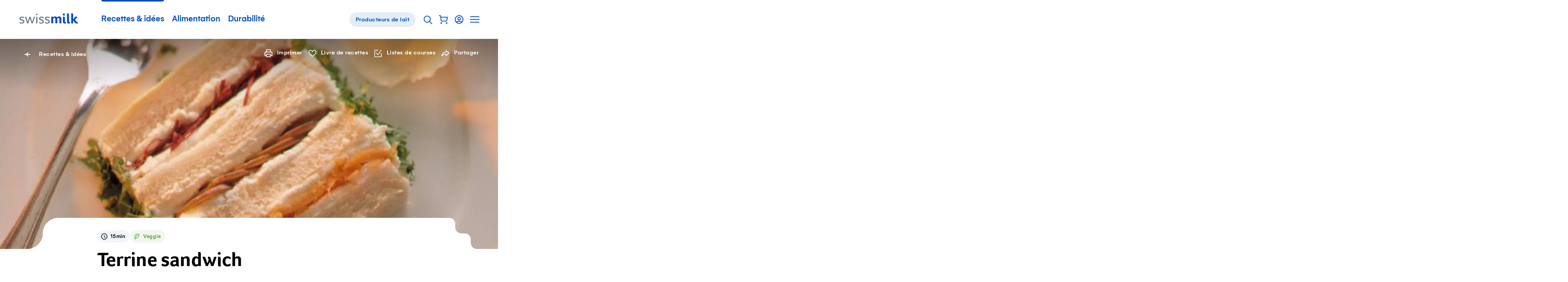

--- FILE ---
content_type: text/html; charset=utf-8
request_url: https://www.swissmilk.ch/fr/recettes-idees/recettes/KB_GB1997_147/terrine-sandwich/?collection=97288&index=23
body_size: 61989
content:
<!doctype html>
<html data-n-head-ssr lang="fr" class="" xmlns:og="http://ogp.me/ns#" data-n-head="%7B%22lang%22:%7B%22ssr%22:%22fr%22%7D,%22class%22:%7B%22ssr%22:%22%22%7D,%22xmlns:og%22:%7B%22ssr%22:%22http://ogp.me/ns#%22%7D%7D">
	<head >
		<meta data-n-head="ssr" charset="utf-8"><meta data-n-head="ssr" name="viewport" content="width=device-width, initial-scale=1"><meta data-n-head="ssr" data-hid="og:site_name" property="og:site_name" content="Swissmilk"><meta data-n-head="ssr" data-hid="apple-mobile-web-app-title" name="apple-mobile-web-app-title" content="Swissmilk"><meta data-n-head="ssr" data-hid="author" name="author" content="Schweizer Milchproduzenten SMP Genossenschaft"><meta data-n-head="ssr" name="google-site-verification" content="fDNpbzQ4WjPxcGCOetbsl2tfcsvLsWYPDX4DBgneiNk"><meta data-n-head="ssr" name="theme-color" content="#FFF"><meta data-n-head="ssr" name="p:domain_verify" content="e14706f0bf985ca12017c46c79e07f54"><meta data-n-head="ssr" data-hid="charset" charset="utf-8"><meta data-n-head="ssr" data-hid="mobile-web-app-capable" name="mobile-web-app-capable" content="yes"><meta data-n-head="ssr" data-hid="og:type" name="og:type" property="og:type" content="website"><meta data-n-head="ssr" data-hid="og:image" property="og:image" content="https://res.cloudinary.com/swissmilk/image/fetch/w_1200,h_630,c_fill,g_auto,f_auto,q_auto/https://api.swissmilk.ch/wp-content/uploads/2019/06/sandwich-terrine.jpg"><meta data-n-head="ssr" data-hid="og:image:width" property="og:image:width" content="1200"><meta data-n-head="ssr" data-hid="og:image:height" property="og:image:height" content="630"><meta data-n-head="ssr" data-hid="og:url" property="og:url" content="https://www.swissmilk.ch/fr/recettes-idees/recettes/KB_GB1997_147/terrine-sandwich/"><meta data-n-head="ssr" data-hid="description" name="description" content="Des recettes pour tous les jours. Des ingrédients régionaux et de saison. Des explications claires pour une exécution facile. Réussite garantie!"><meta data-n-head="ssr" data-hid="og:description" property="og:description" content="Des recettes pour tous les jours. Des ingrédients régionaux et de saison. Des explications claires pour une exécution facile. Réussite garantie!"><meta data-n-head="ssr" data-hid="og:title" property="og:title" content="Terrine sandwich - Recette | Swissmilk"><meta data-n-head="ssr" data-hid="keywords" name="keywords" content="Plats principaux, Max. 30 minutes, Végétarien, Fingerfood"><meta data-n-head="ssr" data-hid="robots" name="robots" content="index, follow, max-image-preview:large, max-video-preview:0"><title>Terrine sandwich - Recette | Swissmilk</title><link data-n-head="ssr" rel="icon" type="image/x-icon" href="/favicon.ico"><link data-n-head="ssr" rel="preconnect" href="https://res.cloudinary.com"><link data-n-head="ssr" data-hid="shortcut-icon" rel="shortcut icon" href="/_nuxt/icons/icon_64x64.62a055.png"><link data-n-head="ssr" data-hid="apple-touch-icon" rel="apple-touch-icon" href="/_nuxt/icons/icon_512x512.62a055.png" sizes="512x512"><link data-n-head="ssr" rel="manifest" href="/_nuxt/manifest.02df9cc0.json" data-hid="manifest"><link data-n-head="ssr" rel="alternate" hreflang="de" href="https://www.swissmilk.ch/de/rezepte-kochideen/rezepte/KB_GB1997_147/sandwich-terrine/?collection=97288"><link data-n-head="ssr" rel="alternate" hreflang="fr" href="https://www.swissmilk.ch/fr/recettes-idees/recettes/KB_GB1997_147/terrine-sandwich/?collection=97288"><link data-n-head="ssr" rel="canonical" data-hid="canonical-default" href="https://www.swissmilk.ch/fr/recettes-idees/recettes/KB_GB1997_147/terrine-sandwich/"><link data-n-head="ssr" data-hid="lcpImage" rel="preload" as="image" imagesrcset="https://res.cloudinary.com/swissmilk/image/fetch/ar_16:10,g_auto,w_180,c_fill,f_auto,q_auto,fl_progressive/https://api.swissmilk.ch/wp-content/uploads/2019/06/sandwich-terrine.jpg 180w, https://res.cloudinary.com/swissmilk/image/fetch/ar_16:10,g_auto,w_360,c_fill,f_auto,q_auto,fl_progressive/https://api.swissmilk.ch/wp-content/uploads/2019/06/sandwich-terrine.jpg 360w, https://res.cloudinary.com/swissmilk/image/fetch/ar_16:10,g_auto,w_540,c_fill,f_auto,q_auto,fl_progressive/https://api.swissmilk.ch/wp-content/uploads/2019/06/sandwich-terrine.jpg 540w, https://res.cloudinary.com/swissmilk/image/fetch/ar_16:10,g_auto,w_720,c_fill,f_auto,q_auto,fl_progressive/https://api.swissmilk.ch/wp-content/uploads/2019/06/sandwich-terrine.jpg 720w, https://res.cloudinary.com/swissmilk/image/fetch/ar_16:10,g_auto,w_900,c_fill,f_auto,q_auto,fl_progressive/https://api.swissmilk.ch/wp-content/uploads/2019/06/sandwich-terrine.jpg 900w, https://res.cloudinary.com/swissmilk/image/fetch/ar_16:10,g_auto,w_1080,c_fill,f_auto,q_auto,fl_progressive/https://api.swissmilk.ch/wp-content/uploads/2019/06/sandwich-terrine.jpg 1080w, https://res.cloudinary.com/swissmilk/image/fetch/ar_16:10,g_auto,w_1296,c_fill,f_auto,q_auto,fl_progressive/https://api.swissmilk.ch/wp-content/uploads/2019/06/sandwich-terrine.jpg 1296w, https://res.cloudinary.com/swissmilk/image/fetch/ar_16:10,g_auto,w_1512,c_fill,f_auto,q_auto,fl_progressive/https://api.swissmilk.ch/wp-content/uploads/2019/06/sandwich-terrine.jpg 1512w, https://res.cloudinary.com/swissmilk/image/fetch/ar_16:10,g_auto,w_1728,c_fill,f_auto,q_auto,fl_progressive/https://api.swissmilk.ch/wp-content/uploads/2019/06/sandwich-terrine.jpg 1728w, https://res.cloudinary.com/swissmilk/image/fetch/ar_16:10,g_auto,w_1944,c_fill,f_auto,q_auto,fl_progressive/https://api.swissmilk.ch/wp-content/uploads/2019/06/sandwich-terrine.jpg 1944w, https://res.cloudinary.com/swissmilk/image/fetch/ar_16:10,g_auto,w_2160,c_fill,f_auto,q_auto,fl_progressive/https://api.swissmilk.ch/wp-content/uploads/2019/06/sandwich-terrine.jpg 2160w, https://res.cloudinary.com/swissmilk/image/fetch/ar_16:10,g_auto,w_2376,c_fill,f_auto,q_auto,fl_progressive/https://api.swissmilk.ch/wp-content/uploads/2019/06/sandwich-terrine.jpg 2376w, https://res.cloudinary.com/swissmilk/image/fetch/ar_16:10,g_auto,w_2592,c_fill,f_auto,q_auto,fl_progressive/https://api.swissmilk.ch/wp-content/uploads/2019/06/sandwich-terrine.jpg 2592w" imagesizes="(min-width: 1680px) 1680px, 100vw"><script data-n-head="ssr" data-hid="schema-org" type="application/ld+json">{"@context":"http://schema.org","@graph":[{"@type":"Organization","url":"https://www.swissmilk.ch/","logo":"https://api.swissmilk.ch/wp-content/uploads/2019/07/swissmilklogo500.jpg","name":"Swissmilk","contactPoint":[{"@type":"ContactPoint","telephone":"+41 31 359 57 28","email":"marketing@swissmilk.ch","contactType":"customer service"}],"sameAs":["https://www.facebook.com/swissmilk","https://twitter.com/SMP_PSL","https://www.instagram.com/swissmilk_official/","https://www.youtube.com/user/SwissmilkVideoportal"]}]}</script><script data-n-head="ssr" data-hid="gtm" type="text/javascript" data-cookieconsent="ignore">(function (w, d, s, l, i) {
	w[l] = w[l] || [];
	w[l].push({ 'gtm.start': new Date().getTime(), event: 'gtm.js' });
	var f = d.getElementsByTagName(s)[0],
		j = d.createElement(s),
		dl = l != 'dataLayer' ? '&l=' + l : '';
	j.async = true;
	j.src = 'https://www.swissmilk.ch/collect/gtm.js?id=' + i + dl;
	f.parentNode.insertBefore(j, f);
})(window, document, 'script', 'dataLayer', 'GTM-TXW6FKP');
</script><script data-n-head="ssr" data-hid="search-action" type="application/ld+json">{"@context":"http://schema.org","@graph":[{"@type":"WebSite","name":"Swissmilk","url":"https://www.swissmilk.ch/fr/","potentialAction":{"@type":"SearchAction","target":"https://www.swissmilk.ch/fr/meta/recherche/?q={search_term_string}","query-input":"required name=search_term_string"}}]}</script><link rel="preload" crossorigin="use-credentials" href="/_nuxt/fonts/Foco-Bold.68fed4a.woff2" as="font" type="font/woff2" crossorigin><link rel="preload" crossorigin="use-credentials" href="/_nuxt/fonts/37A998_0_0_v2.f3ff025.woff2" as="font" type="font/woff2" crossorigin><link rel="preload" crossorigin="use-credentials" href="/_nuxt/fonts/37A998_1_0_v2.e833df6.woff2" as="font" type="font/woff2" crossorigin><link rel="preload" crossorigin="use-credentials" href="/_nuxt/fonts/383E2F_0_0-subset.c7a6674.woff2" as="font" type="font/woff2" crossorigin><link rel="preload" crossorigin="use-credentials" href="/_nuxt/fonts/Colby-CdReg-subset.9d314d6.woff2" as="font" type="font/woff2" crossorigin><style data-vue-ssr-id="6db042de:0 320afe44:0 55bd89e2:0 66205e1b:0 d580f226:0 4f88ed5a:0 97e6dd74:0 7a4a7a32:0 cd4cdee8:0 fb3d54e6:0 1b414a1b:0 5dd40c5e:0 21e8e082:0 4bf4ca25:0 7a08c6d6:0 3ff7b7d0:0 8df4adbc:0 07b66ab8:0 6d14683d:0 cfc453c0:0 2153b022:0 d94d2e34:0 3d5116cb:0 bb55ac52:0 e76cbad6:0 5b71ceee:0 d7849e34:0 90b970ca:0 cad587d6:0 0fa4eb4e:0 2ba9e885:0 25a967e4:0 66a39b18:0 6fbec5ca:0 69f1a122:0 4904a748:0 37989b64:0 6767fe2e:0 7b7f1b55:0 71ad7c52:0 61124890:0 46b43ad7:0 26e06ab4:0 46256c21:0 381746f2:0 bd7843f8:0 92a87e52:0 da097f80:0 c621a2f8:0 73156e46:0 7bf36628:0 4e0b8d08:0 56135983:0 62dbc41f:0 555caeee:0 f7f26aac:0 32e7d565:0 5cebfe48:0 3d7a5f93:0 70c8388d:0 970111d2:0 5dd31347:0 a3fdc9cc:0 94cf94c2:0 3218e900:0 5b98b4b3:0 710152bc:0">*{font:inherit;color:inherit;line-height:inherit;text-decoration:inherit;margin:0;padding:0}*,*:before,*:after{box-sizing:border-box}table{border-collapse:collapse;border-spacing:0}fieldset,img{border:0}li{list-style:none}caption,th{text-align:left}abbr,acronym{border:0;text-decoration:none;font-variant:normal}sup{vertical-align:baseline}sub{vertical-align:baseline}iframe{border:0}button,input[type='button'],input[type='submit']{background:transparent;-webkit-appearance:button;cursor:pointer;border:0}button,input{border-radius:0}button[disabled],input[disabled]{cursor:default}input[type='search']{-webkit-appearance:textfield}input[type='search']::-webkit-search-cancel-button,input[type='search']::-webkit-search-decoration{-webkit-appearance:none}button::-moz-focus-inner,input::-moz-focus-inner{border:0;padding:0}textarea{overflow:auto;vertical-align:top}code,kbd,pre,samp{font-family:monospace, serif;font-size:1em}pre{white-space:pre;white-space:pre-wrap;word-wrap:break-word}audio,canvas,img,svg,video{vertical-align:middle}mark{background-color:transparent}input[type='number']::-webkit-inner-spin-button,input[type='number']::-webkit-outer-spin-button{-webkit-appearance:none;margin:0}fieldset{min-width:-webkit-min-content}@font-face{font-family:'Foco';src:url(/_nuxt/fonts/Foco-Bold.68fed4a.woff2) format("woff2"),url(/_nuxt/fonts/Foco-Bold.3c2e92b.woff) format("woff");font-display:swap;font-weight:700;font-style:normal}@font-face{font-family:'Gelion';src:local("Gelion Medium"),url(/_nuxt/fonts/37A998_0_0_v2.f3ff025.woff2) format("woff2"),url(/_nuxt/fonts/37A998_0_0_v2.5e09978.woff) format("woff");font-display:swap;font-weight:700;font-style:normal}@font-face{font-family:'Gelion';src:local("Gelion Regular"),url(/_nuxt/fonts/37A998_1_0_v2.e833df6.woff2) format("woff2"),url(/_nuxt/fonts/37A998_1_0_v2.4fe22fe.woff) format("woff");font-display:swap;font-weight:300;font-style:normal}@font-face{font-family:'Supernett cn';font-weight:200;src:local("Supernett cn Light"),url(/_nuxt/fonts/383E2F_0_0-subset.c7a6674.woff2) format("woff2"),url(/_nuxt/fonts/383E2F_0_0-subset.ad09d16.woff) format("woff");font-display:swap;font-style:normal}@font-face{font-family:'Colby Condensed';font-weight:400;src:local("Colby Condensed"),local("Colby-CdReg"),url(/_nuxt/fonts/Colby-CdReg-subset.9d314d6.woff2) format("woff2"),url(/_nuxt/fonts/Colby-CdReg-subset.2b35a30.woff) format("woff");font-display:swap;font-style:normal}:root{--c-black: #000;--c-black-rgb: 0,0,0;--c-black-80: rgba(0,0,0,0.8);--c-black-80-rgb: 0,0,0,.8;--c-black-60: rgba(0,0,0,0.6);--c-black-60-rgb: 0,0,0,.6;--c-black-50: rgba(0,0,0,0.5);--c-black-50-rgb: 0,0,0,.5;--c-white: #fff;--c-white-rgb: 255,255,255;--c-white-25: rgba(255,255,255,0.25);--c-white-25-rgb: 255,255,255,.25;--c-white-50: rgba(255,255,255,0.5);--c-white-50-rgb: 255,255,255,.5;--c-white-light: rgba(255,255,255,0.15);--c-white-light-rgb: 255,255,255,.15;--c-brand: #004ebd;--c-brand-rgb: 0,78,189;--c-brand-5: #f2f6fc;--c-brand-5-rgb: 242,246,252;--c-brand-10: #e5edf8;--c-brand-10-rgb: 229,237,248;--c-brand-20: #ccdcf2;--c-brand-20-rgb: 204,220,242;--c-brand-40: #a3c0e7;--c-brand-40-rgb: 163,192,231;--c-brand-50: #80a6de;--c-brand-50-rgb: 128,166,222;--c-brand-60: #6695d7;--c-brand-60-rgb: 102,149,215;--c-brand-80: #3371ca;--c-brand-80-rgb: 51,113,202;--c-brand-signal: #093b67;--c-brand-signal-rgb: 9,59,103;--c-brand-light: #e5edf8;--c-brand-light-rgb: 229,237,248;--c-brand-border: rgba(0,78,189,0.15);--c-brand-border-rgb: 0,78,189,.15;--c-red: #e65c5c;--c-red-rgb: 230,92,92;--c-red-light: rgba(226,27,27,0.05);--c-red-light-rgb: 226,27,27,.05;--c-red-error: #d23f00;--c-red-error-rgb: 210,63,0;--c-gray-darker: rgba(0,0,0,0.6);--c-gray-darker-rgb: 0,0,0,.6;--c-gray-dark: rgba(0,0,0,0.35);--c-gray-dark-rgb: 0,0,0,.35;--c-gray: rgba(0,0,0,0.09);--c-gray-rgb: 0,0,0,.09;--c-gray-solid: #e8e8e8;--c-gray-solid-rgb: 232,232,232;--c-gray-light: rgba(0,0,0,0.03);--c-gray-light-rgb: 0,0,0,.03;--c-orange: #f89d08;--c-orange-rgb: 248,157,8;--c-green: #569e35;--c-green-rgb: 86,158,53;--c-green-light: #8cbd75;--c-green-light-rgb: 140,189,117;--c-green-lightest: rgba(86,158,53,0.08);--c-green-lightest-rgb: 86,158,53,.08;--c-text-brand: #004ebd;--c-text-brand-rgb: 0,78,189;--c-text-light: rgba(0,0,0,0.8);--c-text-light-rgb: 0,0,0,.8;--c-chatbot-primary: #06c;--c-chatbot-primary-rgb: 0,102,204;--c-chatbot-secondary: #3385d6;--c-chatbot-secondary-rgb: 51,133,214;--c-chatbot-dark: blue;--c-chatbot-dark-rgb: 0,0,255;--c-chatbot-hover: #f5f5f5;--c-chatbot-hover-rgb: 245,245,245;--c-skyblue-100: #b8defa;--c-skyblue-100-rgb: 184,222,250;--c-skyblue-500: #85c7f8;--c-skyblue-500-rgb: 133,199,248;--c-skyblue-700: #85c7f8;--c-skyblue-700-rgb: 133,199,248;--c-skyblue-900: #06c;--c-skyblue-900-rgb: 0,102,204}[data-theme="swissmilk-green"]{--c-brand: #569e35;--c-brand-rgb: 86,158,53;--c-brand-light: rgba(74,226,51,0.1);--c-brand-light-rgb: 74,226,51,.1;--c-brand-border: rgba(128,186,140,0.31);--c-brand-border-rgb: 128,186,140,.31;--c-text-brand: #569e35;--c-text-brand-rgb: 86,158,53}@keyframes rotate{from{will-change:transform;transform:rotate(0deg)}to{will-change:transform;transform:rotate(360deg)}}@keyframes wiggle{0%{transform:rotate(7deg)}25%{transform:rotate(-7deg)}50%{transform:rotate(10deg)}75%{transform:rotate(-4deg)}100%{transform:rotate(0deg)}}@keyframes wiggle-delay{0%{transform:rotate(7deg)}10%{transform:rotate(-7deg)}20%{transform:rotate(10deg)}30%{transform:rotate(-4deg)}40%,100%{transform:rotate(0deg)}}@keyframes autofillreset-anim{to{background:transparent;color:inherit}}@keyframes pop{50%{transform:scale(1.2)}}.fade-leave-active,.fade-enter-active{transition:opacity 0.7s}.fade-enter,.fade-leave-to{opacity:0}.fadeFast-leave-active,.fadeFast-enter-active{transition:opacity 0.2s}.fadeFast-enter,.fadeFast-leave-to{opacity:0}.fadeBetween-enter-active{transition:opacity 0.5s linear,transform 0.5s cubic-bezier(0.215, 0.61, 0.355, 1)}.fadeBetween-leave-active{transition:opacity 0.5s linear}.fadeBetween-enter{transform:translateY(30px);opacity:0}.fadeBetween-leave-to{opacity:0}.is-disabled,*[disabled]{opacity:0.5;pointer-events:none;transition:opacity 0.3s}.is-overlaid{position:fixed !important;left:0;width:100%;overflow-y:scroll}.is-cookiebot-open,.is-cookiebot-open body{height:100vh;overflow-y:hidden}.CookieBot{position:fixed;top:0;left:0;right:0;bottom:0;z-index:1010;display:none}.CookieBot.is-visible{display:block}[data-cookiebot-hidden] .CookieBot{display:none !important}.CookieBot--step{display:none}[data-cookiebot-step="intro"] .CookieBot--step.intro{display:block}[data-cookiebot-step="details"] .CookieBot--step.details{display:block}.CookieBot--background{position:absolute;top:0;left:0;width:100%;height:100%;background-color:rgba(0,0,0,0.4)}.CookieBot--dialog{background-color:var(--c-white);position:relative;z-index:1;width:800px;max-width:calc(100% - 20px);max-height:calc(100% - 40px);padding:50px 50px 0;overflow-y:auto;-webkit-overflow-scrolling:touch}@media (max-width: 1200px){.CookieBot--dialog{padding:40px 40px 0}}@media (max-width: 750px){.CookieBot--dialog{padding:25px 25px 0}}@media (max-width: 580px){.CookieBot--dialog{left:0;top:0;margin:20px;width:calc(100% - 40px);max-height:calc(100% - 40px);transform:none;padding:20px 20px 0}}.CookieBot--inner{position:fixed;z-index:1;display:flex;width:100%;height:100%;align-items:center;justify-content:center}.CookieBot--content{margin-bottom:80px}@media (max-width: 1382px){.CookieBot--content{margin-bottom:64px}}@media (max-width: 1200px){.CookieBot--content{margin-bottom:56px}}@media (max-width: 750px){.CookieBot--content{margin-bottom:40px}}@media (max-width: 580px){.CookieBot--content{margin-bottom:29.6px}}@media print{.CookieBot--content{margin-bottom:40px}}.CookieBot--title{font-size:22px;font-family:Foco,sans-serif;line-height:1.1;margin-bottom:1em}@media (min-width: 750px){.CookieBot--title{font-size:calc(.79114vw + 16.06646px)}}@media (min-width: 1382px){.CookieBot--title{font-size:27px}}.CookieBot--message p{color:var(--c-black);margin-top:1em;margin-bottom:1em}.CookieBot--message a:not(.BaseButton){color:var(--c-text-brand)}@media (hover: hover){.CookieBot--message a:not(.BaseButton):hover{color:var(--c-brand-signal)}.CookieBot--message a:not(.BaseButton):focus{color:var(--c-brand-signal)}}.CookieBot--message small{display:inline-block;font-size:0.75em}.CookieBot--message strong,.CookieBot--message b{font-weight:700}.CookieBot--message em,.CookieBot--message i{font-style:italic}.CookieBot--message>*:first-child{margin-top:0}.CookieBot--message>*:last-child{margin-bottom:0}.CookieBot--text p{color:var(--c-black);margin-top:1em;margin-bottom:1em}.CookieBot--text a:not(.BaseButton){color:var(--c-text-brand)}@media (hover: hover){.CookieBot--text a:not(.BaseButton):hover{color:var(--c-brand-signal)}.CookieBot--text a:not(.BaseButton):focus{color:var(--c-brand-signal)}}.CookieBot--text small{display:inline-block;font-size:0.75em}.CookieBot--text strong,.CookieBot--text b{font-weight:700}.CookieBot--text em,.CookieBot--text i{font-style:italic}.CookieBot--text>*:first-child{margin-top:0}.CookieBot--text>*:last-child{margin-bottom:0}.CookieBot--footer{display:flex;justify-content:space-between;margin-bottom:50px;background:var(--c-white)}@media (max-width: 1200px){.CookieBot--footer{margin-bottom:40px}}@media (max-width: 750px){.CookieBot--footer{margin-bottom:25px}}@media (max-width: 580px){.CookieBot--footer{position:sticky;bottom:0;flex-direction:column;margin-bottom:0;padding-top:20px;padding-bottom:20px}.CookieBot--footer::before{content:'';position:absolute;display:block;top:-20px;height:20px;left:0;width:100%;background:linear-gradient(0deg, #fff, rgba(255,255,255,0))}}@media (max-width: 750px){.CookieBot--footer .BaseButton{width:100%}}.CookieBot--footer--left{margin-left:0;margin-right:20px}@media (max-width: 750px){.CookieBot--footer--left{margin-right:0}}.CookieBot--footer--right{margin-right:0}@media (max-width: 580px){.CookieBot--footer--right{order:-1;margin-bottom:15px}}.CookieBot--details--intro{margin-bottom:40px}@media (max-width: 1382px){.CookieBot--details--intro{margin-bottom:32px}}@media (max-width: 1200px){.CookieBot--details--intro{margin-bottom:28px}}@media (max-width: 750px){.CookieBot--details--intro{margin-bottom:20px}}@media (max-width: 580px){.CookieBot--details--intro{margin-bottom:14.8px}}@media print{.CookieBot--details--intro{margin-bottom:20px}}.CookieBot--details--intro p{color:var(--c-black);margin-top:1em;margin-bottom:1em}.CookieBot--details--intro a:not(.BaseButton){color:var(--c-text-brand)}@media (hover: hover){.CookieBot--details--intro a:not(.BaseButton):hover{color:var(--c-brand-signal)}.CookieBot--details--intro a:not(.BaseButton):focus{color:var(--c-brand-signal)}}.CookieBot--details--intro small{display:inline-block;font-size:0.75em}.CookieBot--details--intro strong,.CookieBot--details--intro b{font-weight:700}.CookieBot--details--intro em,.CookieBot--details--intro i{font-style:italic}.CookieBot--details--intro>*:first-child{margin-top:0}.CookieBot--details--intro>*:last-child{margin-bottom:0}.CookieBot--details--intro>strong{font-size:22px;font-family:Foco,sans-serif;line-height:1.1}@media (min-width: 750px){.CookieBot--details--intro>strong{font-size:calc(.79114vw + 16.06646px)}}@media (min-width: 1382px){.CookieBot--details--intro>strong{font-size:27px}}.CookieBot--typeDescription{margin-bottom:40px;font-size:15px;letter-spacing:0.5px}@media (max-width: 1382px){.CookieBot--typeDescription{margin-bottom:32px}}@media (max-width: 1200px){.CookieBot--typeDescription{margin-bottom:28px}}@media (max-width: 750px){.CookieBot--typeDescription{margin-bottom:20px}}@media (max-width: 580px){.CookieBot--typeDescription{margin-bottom:14.8px}}@media print{.CookieBot--typeDescription{margin-bottom:20px}}@media (min-width: 750px){.CookieBot--typeDescription{font-size:calc(.15823vw + 13.81329px)}}@media (min-width: 1382px){.CookieBot--typeDescription{font-size:16px}}.CookieBot--typeDescription>h2,.CookieBot--typeDescription>h3,.CookieBot--typeDescription>h4{font-size:15px;letter-spacing:0.5px;font-weight:700;letter-spacing:0.5px;margin-bottom:0.25em}@media (min-width: 750px){.CookieBot--typeDescription>h2,.CookieBot--typeDescription>h3,.CookieBot--typeDescription>h4{font-size:calc(.15823vw + 13.81329px)}}@media (min-width: 1382px){.CookieBot--typeDescription>h2,.CookieBot--typeDescription>h3,.CookieBot--typeDescription>h4{font-size:16px}}.CookieBot--options{margin-bottom:40px;display:flex;flex-wrap:wrap}@media (max-width: 1382px){.CookieBot--options{margin-bottom:32px}}@media (max-width: 1200px){.CookieBot--options{margin-bottom:28px}}@media (max-width: 750px){.CookieBot--options{margin-bottom:20px}}@media (max-width: 580px){.CookieBot--options{margin-bottom:14.8px}}@media print{.CookieBot--options{margin-bottom:20px}}.CookieBot--options>li{width:50%;margin-bottom:15px;padding-right:20px}@media (max-width: 1023px){.CookieBot--options>li{width:100%}}:root{--border-radius-xs: 12px;--border-radius-s: 16px;--border-radius-m: 32px;--border-radius-l: 100px}@media (max-width: 750px){:root{--border-radius-xs: 8px;--border-radius-s: 12px;--border-radius-m: 24px}}html{-moz-osx-font-smoothing:grayscale;-webkit-font-smoothing:antialiased;font-size:18px;font-family:Gelion,sans-serif;color:#000;line-height:1.35;text-size-adjust:100%;text-rendering:optimizeLegibility;-ms-overflow-style:-ms-autohiding-scrollbar}@media (min-width: 750px){html{font-size:calc(.63291vw + 13.25316px)}}@media (min-width: 1382px){html{font-size:22px}}html,body{width:100%;hyphens:auto}@media all and (-ms-high-contrast: none), (-ms-high-contrast: active){body:before{content:'Your web browser is out of date. Update your browser for more security, speed and the best experience on this site.';display:block;background:var(--c-red-light);padding:50px;border:2px solid var(--c-red)}}body,input,select,button,textarea{-moz-osx-font-smoothing:grayscale;-webkit-font-smoothing:antialiased}sub,sup{font-size:75%;line-height:0;position:relative}sup{top:-0.5em}sub{bottom:-0.25em}.fraction{letter-spacing:-3px;font-size:80%}.gm-style{font-family:inherit !important;font:inherit !important}.hidden{display:none !important}


.nuxt-progress {
  position: fixed;
  top: 0px;
  left: 0px;
  right: 0px;
  height: 2px;
  width: 0%;
  opacity: 1;
  transition: width 0.1s, opacity 0.4s;
  background-color: #0066CC;
  z-index: 999999;
}
.nuxt-progress.nuxt-progress-notransition {
  transition: none;
}
.nuxt-progress-failed {
  background-color: #123;
}

.SiteContainer{overflow-x:clip}@media (min-width: 1681px){.SiteContainer--content{max-width:1680px;margin-left:auto;margin-right:auto}}

a:active{outline:none}*:focus{outline:none}#FlyingFocus{position:absolute;margin:0;top:-100px;background:transparent;transition-property:left, top, width, height, opacity;transition-timing-function:cubic-bezier(0, 0.2, 0, 1);visibility:hidden;pointer-events:none;display:none}#FlyingFocus.FlyingFocus-visible{visibility:visible;z-index:10000000;display:block}#FlyingFocus::after{content:'';position:absolute;top:-9px;left:-9px;bottom:-9px;right:-9px;border-radius:3px;box-shadow:0 0 54px 0px rgba(0,0,0,0.2),0 0 2px 2px rgba(0,10,20,0.1);border:1px solid rgba(0,10,20,0.5)}#FlyingFocus::before{content:'';position:absolute;top:-8px;left:-8px;bottom:-8px;right:-8px;border-radius:3px;box-shadow:0 0 2px rgba(255,255,255,0.9) inset;border:1px solid rgba(255,255,255,0.8)}

.SiteHeaderWrapper{position:relative;z-index:20}.SiteHeader{position:relative;z-index:25;background-color:var(--c-white);color:var(--c-brand)}.SiteHeader .SiteLogo{margin-right:50px}@media (max-width: 1200px){.SiteHeader .SiteLogo{margin-right:10px}}@media (max-width: 750px){.SiteHeader{z-index:101}}.SiteHeader.transparent,.SiteHeader.hubpage{position:absolute;left:0;right:0;top:0;background-color:transparent;color:var(--c-white)}@media (min-width: 751px){.SiteHeader.transparent .SiteLogo path{fill:var(--c-white)}}.SiteHeader.hubpage .SiteLogo path{fill:var(--c-white)}.SiteHeader:not(.milchbuurpage) .SiteHeader--inner{margin-left:auto;margin-right:auto;max-width:1180px}@media (max-width: 1240px){.SiteHeader:not(.milchbuurpage) .SiteHeader--inner{margin-left:30px;margin-right:30px;width:auto}}@media (max-width: 1240px) and (max-width: 1023px){.SiteHeader:not(.milchbuurpage) .SiteHeader--inner{margin-left:30px;margin-right:30px;width:auto}}@media (max-width: 1240px) and (max-width: 750px){.SiteHeader:not(.milchbuurpage) .SiteHeader--inner{margin-left:25px;margin-right:25px}}@media (max-width: 1240px) and (max-width: 400px){.SiteHeader:not(.milchbuurpage) .SiteHeader--inner{margin-left:25px;margin-right:25px}}.SiteHeader:not(.milchbuurpage) .SiteHeader--inner.inline{margin-left:0;margin-right:0;width:auto;max-width:none}@media (max-width: 750px){.SiteHeader:not(.milchbuurpage) .SiteHeader--inner{margin-right:10px}}@media print{.SiteHeader:not(.milchbuurpage) .SiteHeader--inner{display:flex;max-width:none;justify-content:center}}@media (min-width: 751px){.SiteHeader.milchbuurpage{border-bottom:1px solid var(--c-gray)}}@media (max-width: 750px){.SiteHeader.milchbuurpage{padding-top:15px}.SiteHeader.milchbuurpage .SiteHeader--arrowLink{display:none}}.SiteHeader.milchbuurpage .SiteHeader--inner{margin-left:auto;margin-right:auto;padding-left:30px;padding-right:30px}@media (max-width: 1023px){.SiteHeader.milchbuurpage .SiteHeader--inner{padding-left:30px;padding-right:30px;width:auto}}@media (max-width: 750px){.SiteHeader.milchbuurpage .SiteHeader--inner{padding-left:25px;padding-right:25px}}@media (max-width: 400px){.SiteHeader.milchbuurpage .SiteHeader--inner{padding-left:25px;padding-right:25px}}.SiteHeader.milchbuurpage .SiteHeader--inner.inline{margin-left:0;margin-right:0;width:auto;max-width:none}@media (max-width: 750px){html:not(.is-sitenav-open) .SiteHeader.transparent .SiteLogo path{fill:var(--c-white)}.is-sitenav-open .SiteHeader{background-color:var(--c-white);color:var(--c-text-light)}}@media print{.SiteHeader .SiteHeader--mainNav{display:none}}@media (max-width: 1023px){.SiteHeader--mainNav{display:none}}.SiteHeader--inner{position:relative;display:flex;line-height:120px;vertical-align:middle;align-items:center}@media (max-width: 1382px){.SiteHeader--inner{line-height:100px}}@media (max-width: 1200px){.SiteHeader--inner{line-height:80px}}@media (max-width: 750px){.SiteHeader--inner{height:70px;line-height:70px}}.SiteHeader--inner .ServiceNavigation{margin-right:0;margin-left:auto}.SiteHeader--arrowLink{margin-left:auto;margin-right:0}.SiteHeader--subnavBacklink{font-size:16px;letter-spacing:0.5px;font-weight:700}@media (min-width: 750px){.SiteHeader--subnavBacklink{font-size:calc(.63291vw + 11.25316px)}}@media (min-width: 1382px){.SiteHeader--subnavBacklink{font-size:20px}}

.visuallyhidden{position:absolute;border:0;clip:rect(0 0 0 0);clip-path:inset(50%);height:1px;margin:-1px;overflow:hidden;padding:0;width:1px;white-space:nowrap}

.SkipLinks a{font-size:20px;position:absolute;z-index:10000;top:-9999px;color:var(--c-white);padding:20px 40px;font-size:1rem;background-color:rgba(51,133,214,0.9);background-color:rgba(var(--c-brand-rgb), .9);border:1px solid var(--c-brand);border-radius:5px;box-shadow:0 0 25px rgba(0,0,0,0.5)}@media (min-width: 750px){.SkipLinks a{font-size:calc(.63291vw + 15.25316px)}}@media (min-width: 1382px){.SkipLinks a{font-size:24px}}.SkipLinks a:focus,.SkipLinks a:active{position:fixed;top:50%;top:50vh;left:50%;transform:translate(-50%, -50%);right:auto}

.SiteLogo--wrapper{display:inline-block;margin-top:-5px}.SiteLogo--wrapper.smp{margin-top:-3px}@media (max-width: 750px){.SiteLogo--wrapper.smp{margin-top:0}}@media (max-width: 750px){.SiteLogo--wrapper{display:flex;align-items:center;margin-top:-4px}}.SiteLogo{display:block}.SiteLogo>svg,.SiteLogo>img{width:150px;height:auto}@media (max-width: 1200px){.SiteLogo>svg,.SiteLogo>img{width:130px}}@media (max-width: 750px){.SiteLogo>svg,.SiteLogo>img{width:120px}}.SiteLogo--wrapper.small .SiteLogo>svg,.SiteLogo--wrapper.small .SiteLogo>img{width:80px}@media (max-width: 1200px){.SiteLogo--wrapper.small .SiteLogo>svg,.SiteLogo--wrapper.small .SiteLogo>img{width:70px}}@media (max-width: 750px){.SiteLogo--wrapper.small .SiteLogo>svg,.SiteLogo--wrapper.small .SiteLogo>img{width:60px}}@media (max-width: 750px){.SiteLogo--wrapper.vommilchbuur:not(.small) .SiteLogo>svg,.SiteLogo--wrapper.vommilchbuur:not(.small) .SiteLogo>img{width:60px;margin-bottom:0}}.SiteLogo .AreaLogo{margin-top:25px;margin-bottom:25px}

.subnav-enter-active{transition:opacity 100ms ease-in-out,transform 150ms ease-in-out;transform:translateY(0)}.subnav-leave-active{transition:opacity 150ms 50ms ease-out}.subnav-enter{opacity:0;transform:translateY(-20px)}.subnav-leave-to{opacity:0}.subnav--backdrop-enter-active{transition:opacity 150ms 50ms ease-in-out}.subnav--backdrop-leave-active{transition:opacity 100ms ease-out}.subnav--backdrop-enter,.subnav--backdrop-leave-to{opacity:0}

.SiteNavigation--list{white-space:nowrap}@media (max-width: 1023px){.SiteNavigation--list{margin-left:-30px;margin-right:-20px;margin-top:0;margin-bottom:40px}}.SiteNavigation--list>li{position:relative;display:inline-block;vertical-align:top;white-space:nowrap;margin-left:10px;margin-right:10px}@media (max-width: 1023px){.SiteNavigation--list>li{display:block;margin-left:0;margin-right:0}}.SiteNavigation--link{font-size:20px;font-weight:700;line-height:1;display:inline-block;transition:color 150ms}@media (min-width: 750px){.SiteNavigation--link{font-size:calc(.63291vw + 15.25316px)}}@media (min-width: 1382px){.SiteNavigation--link{font-size:24px}}.SiteNavigation--link>.schweizermilch{position:relative;display:inline-block;margin-right:8px;top:-2px}@media (max-width: 1200px){.SiteNavigation--link{font-size:18px}}@media (max-width: 1200px) and (min-width: 750px){.SiteNavigation--link{font-size:calc(.63291vw + 13.25316px)}}@media (max-width: 1200px) and (min-width: 1382px){.SiteNavigation--link{font-size:22px}}@media (max-width: 1023px){.SiteNavigation--link{padding:5px 20px 5px 30px;margin-bottom:10px;display:block}}.SiteNavigation--link::before{content:'';position:absolute;height:5px;width:100%;left:0;top:-1px;background-color:currentColor;visibility:hidden;border-bottom-left-radius:5px;border-bottom-right-radius:5px}@media (max-width: 1023px){.SiteNavigation--link::before{top:0;height:100%;width:5px}}@media (max-width: 1023px){.SiteNavigation--link{padding-bottom:10px}}@media (max-width: 750px){.SiteNavigation--link{font-size:24px;font-weight:700}}@media (max-width: 750px) and (min-width: 750px){.SiteNavigation--link{font-size:calc(2.53165vw + 5.01266px)}}@media (max-width: 750px) and (min-width: 1382px){.SiteNavigation--link{font-size:40px}}@media (hover: hover){.SiteNavigation--link:hover{color:var(--c-brand-signal)}.SiteNavigation--link:focus{color:var(--c-brand-signal)}}@media (min-width: 1024px) and (hover: hover){.SiteHeader.transparent .SiteNavigation--link:hover{color:var(--c-brand-20)}.SiteHeader.transparent .SiteNavigation--link:focus{color:var(--c-brand-20)}}.SiteNavigation--link.nuxt-link-active{color:var(--c-brand)}@media (hover: hover){.SiteNavigation--link.nuxt-link-active:hover{color:var(--c-brand-signal)}.SiteNavigation--link.nuxt-link-active:focus{color:var(--c-brand-signal)}}.SiteNavigation--link.nuxt-link-active::before{visibility:visible;transform:none}@media (min-width: 1024px){.SiteHeader.transparent .SiteNavigation--link.nuxt-link-active{color:var(--c-white)}}@media (min-width: 1024px) and (hover: hover){.SiteHeader.transparent .SiteNavigation--link.nuxt-link-active:hover{color:var(--c-white)}.SiteHeader.transparent .SiteNavigation--link.nuxt-link-active:focus{color:var(--c-white)}}.Flyout[data-flyout='SiteNavigation']{top:100%;width:100%}

.ServiceNavigation{display:flex;align-items:center}@media print{.ServiceNavigation{display:none}}.ServiceNavigation--crossLinkWrapper{margin-right:12px}@media (max-width: 750px){.ServiceNavigation--crossLinkWrapper{display:none}}.ServiceNavigation--list{display:flex;gap:4px}@media (max-width: 750px){.ServiceNavigation--list{gap:0}}.ServiceNavigation--list>li{white-space:nowrap}.ServiceNavigation--flyout{position:relative;display:inline-block;line-height:1;vertical-align:middle}@media (max-width: 750px){.ServiceNavigation--flyout{position:static}}.ServiceNavigation--flyout .Modal{position:absolute;top:0;right:0}.ServiceNavigation--navToggle{margin-right:-10px}@media (max-width: 750px){.ServiceNavigation--navToggle{margin-right:0}}

.SiteCrossLink{font-size:15px;letter-spacing:0.5px;font-weight:700;letter-spacing:0.5px;color:var(--c-brand);display:inline-block;border-radius:25px;vertical-align:middle;padding:12px 16px 10px;line-height:1;background-color:var(--c-brand-10);transition:background-color 0.2s ease}@media (min-width: 750px){.SiteCrossLink{font-size:calc(.15823vw + 13.81329px)}}@media (min-width: 1382px){.SiteCrossLink{font-size:16px}}@media (hover: hover){.SiteCrossLink:hover{background-color:var(--c-brand-20)}.SiteCrossLink:focus{background-color:var(--c-brand-20)}}

.SiteSearch{position:relative;display:inline-block;line-height:1;vertical-align:middle;text-align:left}[data-overlay='SiteSearch']{position:relative;z-index:100}.Flyout.Flyout[data-flyout='search-list']{filter:drop-shadow(0 0 1px var(--c-gray))}@media (max-width: 750px){.Flyout.Flyout[data-flyout='search-list']{margin-top:10px !important}}.Flyout.Flyout[data-flyout='search-list'] .Flyout--body{padding:0}.SiteSearch--list>li{border-top:1px solid var(--c-gray)}.SiteSearch--list>li:first-child{border-top:none}.SiteSearch--link{font-size:15px;letter-spacing:0.5px;font-weight:700;letter-spacing:0.5px;position:relative;display:block;text-align:left;color:var(--c-brand);padding:17px 20px;min-width:220px;touch-action:manipulation}@media (min-width: 750px){.SiteSearch--link{font-size:calc(.15823vw + 13.81329px)}}@media (min-width: 1382px){.SiteSearch--link{font-size:16px}}.SiteSearch--link::after{content:'';position:absolute;font-size:8px;top:50%;width:.7em;height:.7em;border-width:2px;border-style:solid none none solid;transform-origin:top left;transform: rotate(0deg) translateX(50%) rotate(135deg);left:50%;margin-left:1px}.SiteSearch--link::before{content:'';position:absolute;font-size:8px;top:50%}.SiteSearch--link::after{content:'';display:block;right:15px;left:auto}@media (hover: hover){.SiteSearch--link:hover{color:var(--c-brand-signal)}.SiteSearch--link:hover::after{content:'';position:absolute;font-size:8px;top:50%;transform:translateX(1px) rotate(0deg) translateX(50%) rotate(135deg)}.SiteSearch--link:hover::before{content:'';position:absolute;font-size:8px;top:50%}.SiteSearch--link:focus{color:var(--c-brand-signal)}.SiteSearch--link:focus::after{content:'';position:absolute;font-size:8px;top:50%;transform:translateX(1px) rotate(0deg) translateX(50%) rotate(135deg)}.SiteSearch--link:focus::before{content:'';position:absolute;font-size:8px;top:50%}}.SiteSearch--toggle.SiteSearch--toggle{position:relative;display:flex;width:40px;height:40px;align-items:center;justify-content:center;transition:color 150ms}@media (hover: hover){.SiteSearch--toggle.SiteSearch--toggle:hover{color:var(--c-brand-signal)}.SiteHeader.transparent .SiteSearch--toggle.SiteSearch--toggle:hover{color:var(--c-brand-20)}.SiteSearch--toggle.SiteSearch--toggle:focus{color:var(--c-brand-signal)}.SiteHeader.transparent .SiteSearch--toggle.SiteSearch--toggle:focus{color:var(--c-brand-20)}}.SiteSearch--toggle.SiteSearch--toggle .Picto{margin:auto;font-size:24px}.SiteSearch-Fade-enter-active .SearchOverlay--body{transition:transform 0.6s cubic-bezier(0.02, 0.7, 0.02, 0.99)}.SiteSearch-Fade-enter-active .Overlay--backdrop{transition:opacity 0.6s ease-out}.SiteSearch-Fade-enter .SearchOverlay--body{transform:translateY(-50px)}.SiteSearch-Fade-enter .Overlay--backdrop{opacity:0}.SiteSearch-Fade-leave-active{position:fixed;top:0;left:0;right:0;transition:opacity 0.15s 0.15s}.SiteSearch-Fade-leave-active .SearchOverlay--body{transition:transform 0.3s cubic-bezier(0.64, 0.06, 0.93, 0.24)}.SiteSearch-Fade-leave-to{opacity:0}.SiteSearch-Fade-leave-to .SearchOverlay--body{transform:translateY(-100%)}

.FlyoutTrigger--wrapper{display:inline-block}.FlyoutTrigger{position:relative;text-align:inherit;touch-action:manipulation}.FlyoutTrigger.is-disabled,.FlyoutTrigger[disabled]{opacity:1}

[data-picto]{display:inline-block;position:relative;height:1.2ex;font-size:16px;vertical-align:middle}[data-picto]>svg{display:block;width:1em;height:1em;overflow:visible;position:absolute;top:50%;transform:translateY(-50%);fill:currentColor}[data-picto].blue>svg{fill:var(--c-brand)}[data-picto].white>svg{fill:var(--c-white)}[data-picto].red>svg{fill:var(--c-red)}@supports (display: inline-flex){.Icon[data-picto],.Icon:not(.inline)[data-picto],[data-picto]{display:inline-flex;align-items:center}[data-picto]>svg{position:relative;top:0;transform:none}}@media screen and (-ms-high-contrast: active){[data-picto]>svg{stroke:green}}

.fade-enter-active[data-v-b7428bcc],.fade-leave-active[data-v-b7428bcc]{transition:opacity 100ms;will-change:opacity}.fade-enter[data-v-b7428bcc],.fade-leave-to[data-v-b7428bcc]{opacity:0}

.Flyout{position:absolute;top:0;z-index:1000}.Flyout:not([style]){display:none}.Flyout[x-placement='manual']{display:block}.FlyoutWrapper:not(.bare) .Flyout{max-width:500px;margin:10px}.FlyoutWrapper:not(.bare) .Flyout[x-placement^='top']{margin-bottom:25px}.FlyoutWrapper:not(.bare) .Flyout[x-placement^='bottom']{top:0;margin-top:25px}.FlyoutWrapper:not(.bare) .Flyout .Flyout--body{box-shadow:0 7px 25px rgba(0,0,0,0.15)}@media (max-width: 580px){.FlyoutWrapper:not(.bare) .Flyout{max-width:calc(100vw - 40px)}}.FlyoutBackdrop{position:fixed;top:0;left:0;right:0;bottom:0;background-color:rgba(0,0,0,0.4);z-index:20;touch-action:manipulation}.Flyout--body{position:relative;background-color:var(--c-white);border-radius:var(--border-radius-s)}.FlyoutWrapper:not(.bare) .Flyout--body{font-size:15px;letter-spacing:0.5px;color:var(--c-text-light);padding:20px}@media (min-width: 750px){.FlyoutWrapper:not(.bare) .Flyout--body{font-size:calc(.15823vw + 13.81329px)}}@media (min-width: 1382px){.FlyoutWrapper:not(.bare) .Flyout--body{font-size:16px}}.Flyout--arrow{position:absolute;width:10px;height:10px;top:100%;background-color:var(--c-white);box-shadow:0 0 10px 0 rgba(0,0,0,0.1);transform:rotate(-45deg);margin-top:-5px;z-index:-1;left:50%}[x-placement^='bottom']>.Flyout--arrow{top:0}.Flyout--close{position:absolute;top:0;left:100%;touch-action:manipulation}.Flyout--onFocusCloseButton{position:absolute;border:0;clip:rect(0 0 0 0);clip-path:inset(50%);height:1px;margin:-1px;overflow:hidden;padding:0;width:1px;white-space:nowrap}.Flyout--onFocusCloseButton:focus{position:static;clip:auto;clip-path:none;height:auto;margin:0;overflow:visible;width:auto;white-space:inherit;position:absolute;bottom:0;left:0;width:100%;color:var(--c-white);background-color:rgba(0,0,0,0.7)}.transition-backdrop-leave-active,.transition-backdrop-enter-active{transition:opacity 0.15s linear}.transition-backdrop-enter,.transition-backdrop-leave-to{opacity:0}

.Overlay{-webkit-overflow-scrolling:touch}.Overlay:not(.none){position:relative;z-index:666}.Overlay.transparent .Overlay--backdrop{display:none}.Overlay.black{color:var(--c-white)}.Overlay.black .Overlay--backdrop{background:rgba(0,0,0,0.9)}.Overlay.brand-light .Overlay--backdrop{background-color:var(--c-brand-light)}.Overlay.gray .Overlay--backdrop{background:rgba(0,0,0,0.4)}.Overlay.page{margin-left:auto;margin-right:auto;max-width:1180px;margin-top:40px;margin-bottom:40px}@media (max-width: 1240px){.Overlay.page{margin-left:30px;margin-right:30px;width:auto}}@media (max-width: 1240px) and (max-width: 1023px){.Overlay.page{margin-left:30px;margin-right:30px;width:auto}}@media (max-width: 1240px) and (max-width: 750px){.Overlay.page{margin-left:25px;margin-right:25px}}@media (max-width: 1240px) and (max-width: 400px){.Overlay.page{margin-left:25px;margin-right:25px}}.Overlay.page.inline{margin-left:0;margin-right:0;width:auto;max-width:none}@media (max-width: 1382px){.Overlay.page{margin-top:32px}}@media (max-width: 1200px){.Overlay.page{margin-top:28px}}@media (max-width: 750px){.Overlay.page{margin-top:20px}}@media (max-width: 580px){.Overlay.page{margin-top:14.8px}}@media print{.Overlay.page{margin-top:20px}}@media (max-width: 1382px){.Overlay.page{margin-bottom:32px}}@media (max-width: 1200px){.Overlay.page{margin-bottom:28px}}@media (max-width: 750px){.Overlay.page{margin-bottom:20px}}@media (max-width: 580px){.Overlay.page{margin-bottom:14.8px}}@media print{.Overlay.page{margin-bottom:20px}}@media (max-width: 750px){.Overlay.page{margin-top:120px;margin-bottom:40px}}@media (max-width: 750px) and (max-width: 1382px){.Overlay.page{margin-top:96px}}@media (max-width: 750px) and (max-width: 1200px){.Overlay.page{margin-top:84px}}@media (max-width: 750px) and (max-width: 750px){.Overlay.page{margin-top:60px}}@media (max-width: 750px) and (max-width: 580px){.Overlay.page{margin-top:44.4px}}@media print and (max-width: 750px){.Overlay.page{margin-top:60px}}@media (max-width: 750px) and (max-width: 1382px){.Overlay.page{margin-bottom:32px}}@media (max-width: 750px) and (max-width: 1200px){.Overlay.page{margin-bottom:28px}}@media (max-width: 750px) and (max-width: 750px){.Overlay.page{margin-bottom:20px}}@media (max-width: 750px) and (max-width: 580px){.Overlay.page{margin-bottom:14.8px}}@media print and (max-width: 750px){.Overlay.page{margin-bottom:20px}}.Overlay.page .Overlay--close{position:fixed;margin-top:0;margin-left:0;top:20px;right:20px;left:auto}@media (max-width: 750px){.Overlay.page .Overlay--close{top:0;right:0;width:40px;height:40px;margin:10px;background:var(--c-white);border-radius:100%;box-shadow:0 3px 8px rgba(0,0,0,0.1)}}.Overlay.fullscreen{top:0;left:0;right:0;bottom:0;overflow-x:hidden}.Overlay.fullscreen .Overlay--close{position:fixed;left:auto;right:0;top:0;margin:20px}@media (max-width: 750px){.Overlay.fullscreen .Overlay--close{width:40px;height:40px;margin:10px;background:var(--c-white);border-radius:100%;box-shadow:0 3px 8px rgba(0,0,0,0.1)}}.Overlay.center{display:flex;justify-content:center;align-items:center;min-height:100vh;min-height:calc(var(--vh, 1vh) * 100)}.Overlay.center .Overlay--inner{width:100%;flex:0 0 auto;padding:20px}.Overlay.center .Overlay--close{position:fixed;left:auto;right:0;top:0;margin:20px}@media (max-width: 750px){.Overlay.center .Overlay--close{width:40px;height:40px;margin:10px}}.Overlay.popup,.Overlay.popup-m,.Overlay.popup-l{position:fixed;top:0;left:0;right:0;bottom:0;overflow-x:hidden;display:flex;justify-content:center;align-items:center;min-height:100vh;min-height:calc(var(--vh, 1vh) * 100)}.Overlay.popup .Overlay--inner,.Overlay.popup-m .Overlay--inner,.Overlay.popup-l .Overlay--inner{margin-left:auto;margin-right:auto;max-width:580px;display:flex;align-items:stretch;max-height:calc(max(100vh, 100%) - 120px);max-height:calc(max(var(--vh, 1vh) * 100, 100%) - 120px);flex:1 0 auto;padding:40px;background:var(--c-white);color:var(--c-black);box-shadow:0 3px 8px rgba(0,0,0,0.1)}@media (max-width: 640px){.Overlay.popup .Overlay--inner,.Overlay.popup-m .Overlay--inner,.Overlay.popup-l .Overlay--inner{margin-left:30px;margin-right:30px;width:auto}}@media (max-width: 640px) and (max-width: 1023px){.Overlay.popup .Overlay--inner,.Overlay.popup-m .Overlay--inner,.Overlay.popup-l .Overlay--inner{margin-left:30px;margin-right:30px;width:auto}}@media (max-width: 640px) and (max-width: 750px){.Overlay.popup .Overlay--inner,.Overlay.popup-m .Overlay--inner,.Overlay.popup-l .Overlay--inner{margin-left:25px;margin-right:25px}}@media (max-width: 640px) and (max-width: 400px){.Overlay.popup .Overlay--inner,.Overlay.popup-m .Overlay--inner,.Overlay.popup-l .Overlay--inner{margin-left:25px;margin-right:25px}}.Overlay.popup .Overlay--inner.inline,.Overlay.popup-m .Overlay--inner.inline,.Overlay.popup-l .Overlay--inner.inline{margin-left:0;margin-right:0;width:auto;max-width:none}@media (max-width: 750px){.Overlay.popup .Overlay--inner,.Overlay.popup-m .Overlay--inner,.Overlay.popup-l .Overlay--inner{max-width:calc(100% - 40px);padding-left:20px;padding-right:20px;padding-bottom:20px}}.Overlay.popup .Overlay--close,.Overlay.popup-m .Overlay--close,.Overlay.popup-l .Overlay--close{left:auto;right:-10px;top:-10px;margin:20px}@media (max-width: 750px){.Overlay.popup .Overlay--close,.Overlay.popup-m .Overlay--close,.Overlay.popup-l .Overlay--close{width:40px;height:40px;margin:10px}}.Overlay.popup-m .Overlay--inner{margin-left:auto;margin-right:auto;max-width:780px}@media (max-width: 840px){.Overlay.popup-m .Overlay--inner{margin-left:30px;margin-right:30px;width:auto}}@media (max-width: 840px) and (max-width: 1023px){.Overlay.popup-m .Overlay--inner{margin-left:30px;margin-right:30px;width:auto}}@media (max-width: 840px) and (max-width: 750px){.Overlay.popup-m .Overlay--inner{margin-left:25px;margin-right:25px}}@media (max-width: 840px) and (max-width: 400px){.Overlay.popup-m .Overlay--inner{margin-left:25px;margin-right:25px}}.Overlay.popup-m .Overlay--inner.inline{margin-left:0;margin-right:0;width:auto;max-width:none}@media (max-width: 1023px){.Overlay.popup-m .Overlay--inner{max-width:calc(100% - 40px);padding-left:20px;padding-right:20px;padding-bottom:20px}}@media (max-width: 1023px){.Overlay.popup-m .Overlay--close{width:40px;height:40px;margin:10px}}.Overlay.popup-l .Overlay--inner{margin-left:auto;margin-right:auto;max-width:980px}@media (max-width: 1040px){.Overlay.popup-l .Overlay--inner{margin-left:30px;margin-right:30px;width:auto}}@media (max-width: 1040px) and (max-width: 1023px){.Overlay.popup-l .Overlay--inner{margin-left:30px;margin-right:30px;width:auto}}@media (max-width: 1040px) and (max-width: 750px){.Overlay.popup-l .Overlay--inner{margin-left:25px;margin-right:25px}}@media (max-width: 1040px) and (max-width: 400px){.Overlay.popup-l .Overlay--inner{margin-left:25px;margin-right:25px}}.Overlay.popup-l .Overlay--inner.inline{margin-left:0;margin-right:0;width:auto;max-width:none}@media (max-width: 1200px){.Overlay.popup-l .Overlay--inner{max-width:calc(100% - 40px);padding-left:20px;padding-right:20px;padding-bottom:20px}}@media (max-width: 750px){.Overlay.popup-l .Overlay--inner{max-width:100%;max-height:100%}}@media (max-width: 1200px){.Overlay.popup-l .Overlay--close{width:40px;height:40px;margin:10px}}@media (max-width: 750px){.Overlay.closeable .Overlay--inner{max-width:100%;max-height:100%}}html.is-lightbox-opened-fullscreen .is-overlaid{position:absolute;border:0;clip:rect(0 0 0 0);clip-path:inset(50%);height:1px;margin:-1px;overflow:hidden;padding:0;width:1px;white-space:nowrap}.Overlay--inner{position:relative}.Overlay--close{position:absolute;top:0;left:100%;width:50px;height:50px;margin-top:-25px;margin-left:-25px;color:#6f7a82;z-index:999}.Overlay--close::after{content:'';position:absolute;font-size:10px;top:50%;left:50%;width:2em;margin:-1px -1em;border-top:2px solid;transform:rotate(-45deg);transition:transform 0.4s ease-in-out}.Overlay--close::before{content:'';position:absolute;font-size:10px;top:50%;left:50%;width:2em;margin:-1px -1em;border-top:2px solid;transform:rotate(45deg);transition:transform 0.25s ease-in-out}@media (hover: hover){.Overlay--close:hover::after{content:'';position:absolute;font-size:10px;top:50%;transform:rotate(-315deg)}.Overlay--close:hover::before{content:'';position:absolute;font-size:10px;top:50%;transform:rotate(-45deg)}.Overlay--close:focus::after{content:'';position:absolute;font-size:10px;top:50%;transform:rotate(-315deg)}.Overlay--close:focus::before{content:'';position:absolute;font-size:10px;top:50%;transform:rotate(-45deg)}}.Overlay--backdrop{width:100%;height:100%;position:fixed;top:0;left:0;z-index:-1;background:var(--c-white);touch-action:manipulation}

.CartFlyout{color:var(--c-black)}.CartFlyout--title{font-size:22px;font-family:Foco,sans-serif;line-height:1.1;margin-bottom:40px}@media (min-width: 750px){.CartFlyout--title{font-size:calc(.79114vw + 16.06646px)}}@media (min-width: 1382px){.CartFlyout--title{font-size:27px}}.CartFlyout--body .CartTable{border-top:1px solid var(--c-gray)}.CartFlyout--body .ShippingMethodSummary{margin-top:15px;margin-bottom:0;padding-bottom:15px;border-bottom:1px solid var(--c-gray)}.CartFlyout--emptyNote{font-size:18px;font-weight:700;letter-spacing:0.0125em;margin-top:60px;margin-bottom:60px;text-align:center;color:var(--c-gray-dark)}@media (min-width: 750px){.CartFlyout--emptyNote{font-size:calc(.63291vw + 13.25316px)}}@media (min-width: 1382px){.CartFlyout--emptyNote{font-size:22px}}.CartFlyout--emptyNote svg{display:block;width:100%;margin-top:40px}.CartFlyout--warningNotice{font-size:15px;letter-spacing:0.5px;max-width:100%;margin-top:30px;white-space:pre-wrap;color:var(--c-red)}@media (min-width: 750px){.CartFlyout--warningNotice{font-size:calc(.15823vw + 13.81329px)}}@media (min-width: 1382px){.CartFlyout--warningNotice{font-size:16px}}.CartFlyout--footer .BaseButton+.BaseButton{margin-top:10px}

.Flyout[data-flyout='region-flyout'],.Flyout[data-flyout='site-navigation-flyout'],.Flyout[data-flyout='cart-flyout']{position:absolute;top:-10px;right:-10px;min-width:320px;line-height:1;color:var(--c-brand)}.Flyout[data-flyout='region-flyout'] .Flyout--body,.Flyout[data-flyout='site-navigation-flyout'] .Flyout--body,.Flyout[data-flyout='cart-flyout'] .Flyout--body{padding:50px 30px 30px !important}@media (max-width: 750px){.Flyout[data-flyout='region-flyout'],.Flyout[data-flyout='site-navigation-flyout'],.Flyout[data-flyout='cart-flyout']{width:100%;left:0;right:0;top:70px;margin:0;padding:0;min-height:calc(100vh - 50px);min-width:100%;background-color:var(--c-white);box-shadow:none}.Flyout[data-flyout='region-flyout'] .Flyout--body,.Flyout[data-flyout='site-navigation-flyout'] .Flyout--body,.Flyout[data-flyout='cart-flyout'] .Flyout--body{min-height:100%;padding-top:30px !important}}.Flyout[data-flyout='cart-flyout'] .Flyout--body{padding-right:20px !important}@media (max-width: 750px){.Flyout[data-flyout='cart-flyout']{min-height:0}}@media (max-width: 750px){.Flyout[data-flyout='region-flyout']{min-height:0;min-width:0;width:auto;left:20px;right:20px}}.NavigationFlyout--close{position:absolute;top:10px;right:10px;color:var(--c-black);touch-action:manipulation}@media (max-width: 750px){.NavigationFlyout--close{display:none}}.NavigationFlyout--close:has(.CartTrigger--wrapper){top:16px;right:16px}.NavigationFlyout--close:has(.CartTrigger--wrapper) .CartTrigger--wrapper{margin:0}

.CartTrigger--wrapper{position:relative;display:inline-block;line-height:1;vertical-align:middle}.CartTrigger--wrapper:has(.CartTrigger--quantity){margin-right:10px}@media (max-width: 1200px){.CartTrigger--wrapper:has(.CartTrigger--quantity){margin-right:5px}}.CartTrigger{position:relative;display:flex;text-align:center;transition:transform 200ms ease-out, color 150ms;width:40px;height:40px}.CartTrigger.is-active{color:var(--c-black)}@media (hover: hover){.CartTrigger:hover{color:var(--c-brand-signal)}.CartTrigger:focus{color:var(--c-brand-signal)}}@media (min-width: 1024px) and (hover: hover){.SiteHeader.transparent .CartTrigger:hover{color:var(--c-brand-20)}.SiteHeader.transparent .CartTrigger:focus{color:var(--c-brand-20)}}.CartTrigger .Picto{position:relative;font-size:24px;margin:auto}.CartTrigger--quantity{font-size:14px;letter-spacing:0.75px;font-weight:700;color:var(--c-text-brand);position:absolute;top:-5px;right:-8px;background-color:var(--c-white);width:24px;height:24px;line-height:20px;letter-spacing:0;text-align:center;vertical-align:middle;border:2px solid var(--c-brand-border);border-radius:100%}@media (min-width: 750px){.CartTrigger--quantity{font-size:calc(0vw + 14px)}}@media (min-width: 1382px){.CartTrigger--quantity{font-size:14px}}

.MySwissmilkNav{touch-action:manipulation}

.OverlayTrigger{position:relative}

.ProfileButton{position:relative;display:flex;text-align:center;transition:transform 200ms ease-out, color 150ms;width:40px;height:40px}.ProfileButton.is-active{color:var(--c-black)}@media (hover: hover){.ProfileButton:hover{color:var(--c-brand-signal)}.ProfileButton:focus{color:var(--c-brand-signal)}}@media (min-width: 1024px) and (hover: hover){.SiteHeader.transparent .ProfileButton:hover{color:var(--c-brand-20)}.SiteHeader.transparent .ProfileButton:focus{color:var(--c-brand-20)}}.ProfileButton .Picto{font-size:24px;margin:auto}

.SiteNavigationFlyout--siteNavigation{display:none}@media (max-width: 1023px){.SiteNavigationFlyout--siteNavigation{display:block}}.SiteNavigationFlyout--crossLink{margin-bottom:40px}.subnav-open .SiteNavigationFlyout--crossLink{display:none}.NavFlyoutLinkList.bottomMenu{margin-top:20px;padding-top:20px}.NavFlyoutLinkList.bottomMenu::before{content:'';position:absolute;width:100px;border-top:1px solid var(--c-gray);left:0;top:0}@media (max-width: 1023px){.NavFlyoutLinkList.bottomMenu::before{content:none}}@media (max-width: 1023px){.subnav-open .NavFlyoutLinkList{display:none}.NavFlyoutLinkList.topMenu{padding-top:30px}.NavFlyoutLinkList.topMenu::before{content:'';position:absolute;width:100px;border-top:1px solid var(--c-gray);left:0;top:0}}.SiteNavigationFlyout--subnavBacklink{font-size:16px;letter-spacing:0.5px;font-weight:700;position:absolute;top:20px}@media (min-width: 750px){.SiteNavigationFlyout--subnavBacklink{font-size:calc(.63291vw + 11.25316px)}}@media (min-width: 1382px){.SiteNavigationFlyout--subnavBacklink{font-size:20px}}@media (max-width: 750px){.SiteNavigationFlyout--subnavBacklink{display:none}}@media (min-width: 1024px){.SiteNavigationFlyout--subnavBacklink{display:none}}.SiteNavigationFlyout--footer{margin-top:60px}@media (max-width: 1023px){.SiteNavigationFlyout--footer{margin-top:40px}.subnav-open .SiteNavigationFlyout--footer{display:none}}.ServiceNavigation--flyout .navflyout--fade-enter-active{transform-origin:center 20px;transition:transform 0.25s ease, opacity 0.15s linear}.ServiceNavigation--flyout .navflyout--fade-enter,.ServiceNavigation--flyout .navflyout--fade-leave-to{transform:scaleY(0.98) translateY(-10px);opacity:0}#portal-target-body-after .navflyout--fade-enter-active{transition:opacity 2s ease-out}#portal-target-body-after .navflyout--fade-enter{opacity:0.99}#portal-target-body-after .navflyout--fade-enter-active .SiteNavigation--list>li:nth-child(1){transition:transform .9s cubic-bezier(0.02, 0.7, 0.02, 0.99),opacity 0.2s linear;transition-delay:.05s}#portal-target-body-after .navflyout--fade-enter .SiteNavigation--list>li:nth-child(1){transform:translateY(30px);opacity:0}#portal-target-body-after .navflyout--fade-enter-active .SiteNavigation--list>li:nth-child(2){transition:transform .8s cubic-bezier(0.02, 0.7, 0.02, 0.99),opacity 0.2s linear;transition-delay:.1s}#portal-target-body-after .navflyout--fade-enter .SiteNavigation--list>li:nth-child(2){transform:translateY(60px);opacity:0}#portal-target-body-after .navflyout--fade-enter-active .SiteNavigation--list>li:nth-child(1n+3){transition:transform .7s cubic-bezier(0.02, 0.7, 0.02, 0.99),opacity 0.2s linear;transition-delay:.15s}#portal-target-body-after .navflyout--fade-enter .SiteNavigation--list>li:nth-child(1n+3){transform:translateY(90px);opacity:0}#portal-target-body-after .navflyout--fade-enter-active .SiteCrossLink{transition:transform .6s cubic-bezier(0.02, 0.7, 0.02, 0.99),opacity 0.2s linear;transition-delay:.2s}#portal-target-body-after .navflyout--fade-enter .SiteCrossLink{transform:translateY(120px);opacity:0}#portal-target-body-after .navflyout--fade-enter-active .NavFlyoutLinkList,#portal-target-body-after .navflyout--fade-enter-active .SiteNavigationFlyout--footer{transition:transform .5s cubic-bezier(0.02, 0.7, 0.02, 0.99),opacity 0.2s linear;transition-delay:.25s}#portal-target-body-after .navflyout--fade-enter .NavFlyoutLinkList,#portal-target-body-after .navflyout--fade-enter .SiteNavigationFlyout--footer{transform:translateY(150px);opacity:0}

.PopupButton{position:relative;display:flex;text-align:center;transition:transform 200ms ease-out, color 150ms;width:40px;height:40px}.PopupButton.is-active{color:var(--c-black)}@media (hover: hover){.PopupButton:hover{color:var(--c-brand-signal)}.PopupButton:focus{color:var(--c-brand-signal)}}@media (min-width: 1024px) and (hover: hover){.SiteHeader.transparent .FlyoutTrigger--wrapper .PopupButton:hover{color:var(--c-brand-20)}.SiteHeader.transparent .FlyoutTrigger--wrapper .PopupButton:focus{color:var(--c-brand-20)}}@media (hover: hover){.PopupButton.is-active .PopupButton--icon--line:nth-child(1),.PopupButton:hover .PopupButton--icon--line:nth-child(1){transform:translateY(-2px)}.PopupButton.is-active .PopupButton--icon--line:nth-child(3),.PopupButton:hover .PopupButton--icon--line:nth-child(3){transform:translateY(2px)}.PopupButton:focus .PopupButton--icon--line:nth-child(1){transform:translateY(-2px)}.PopupButton:focus .PopupButton--icon--line:nth-child(3){transform:translateY(2px)}}.PopupButton--icon{margin:auto;width:24px;height:16px}.PopupButton--icon--line{height:2px;margin-bottom:5px;border-radius:2px;width:100%;background-color:currentColor;display:block;transition:transform 200ms ease-out, opacity 200ms}

.page-leave-active,.page-enter-active{transition-duration:300ms}.page-enter-active::after{transition:transform 300ms cubic-bezier(0.215, 0.61, 0.355, 1),opacity 100ms 200ms ease-out}.page-leave-active::after{transition:transform 300ms cubic-bezier(0.55, 0.055, 0.675, 0.19),opacity 100ms ease-in}.page-enter-active::after,.page-leave-active::after{content:'';position:fixed;top:0;left:0;right:0;bottom:0;z-index:100;background-color:var(--c-white);will-change:transform}.page-enter-to::after{transform:translateX(100%);opacity:0.2;will-change:transform}.page-leave::after{transform:translateX(-100%);opacity:0.2;will-change:transform}

@media print{.RecipeDetail .SplitView .ViewSwitcher,.RecipeDetail .SplitView .IngredientsCalculator--header--button,.RecipeDetail .SplitView .MagazineCard{display:none}.RecipeDetail .SplitView .SplitView--inner{display:flex;gap:20px;margin:0}.RecipeDetail .SplitView .SplitView--left{width:50%;flex:1 1 50%;padding-top:30px}.RecipeDetail .SplitView .SplitView--right{width:50%;flex:1 1 50%;padding:30px;background-color:var(--c-brand-10);border-top-left-radius:var(--border-radius-m);border-bottom-left-radius:var(--border-radius-m)}.RecipeDetail .SplitView .SplitView--right::before{content:none}.RecipeDetail .SplitView .SplitView--sticky{position:static}.RecipeDetail .TeaserListSection,.RecipeDetail .ExpertCard,.RecipeDetail .TeaserSliderSection,.RecipeDetail .RelatedTeaserSection,.RecipeDetail .Blocks{display:none}}

.ExpertCard{margin-left:auto;margin-right:auto;max-width:780px;margin-top:40px;margin-bottom:40px;display:flex;align-items:center;flex-wrap:wrap;gap:20px;padding:25px 25px;overflow:hidden;background:var(--c-brand-10);border-radius:var(--border-radius-m)}@media (max-width: 840px){.ExpertCard{margin-left:30px;margin-right:30px;width:auto}}@media (max-width: 840px) and (max-width: 1023px){.ExpertCard{margin-left:30px;margin-right:30px;width:auto}}@media (max-width: 840px) and (max-width: 750px){.ExpertCard{margin-left:25px;margin-right:25px}}@media (max-width: 840px) and (max-width: 400px){.ExpertCard{margin-left:25px;margin-right:25px}}.ExpertCard.inline{margin-left:0;margin-right:0;width:auto;max-width:none}@media (max-width: 1382px){.ExpertCard{margin-top:32px}}@media (max-width: 1200px){.ExpertCard{margin-top:28px}}@media (max-width: 750px){.ExpertCard{margin-top:20px}}@media (max-width: 580px){.ExpertCard{margin-top:14.8px}}@media print{.ExpertCard{margin-top:20px}}@media (max-width: 1382px){.ExpertCard{margin-bottom:32px}}@media (max-width: 1200px){.ExpertCard{margin-bottom:28px}}@media (max-width: 750px){.ExpertCard{margin-bottom:20px}}@media (max-width: 580px){.ExpertCard{margin-bottom:14.8px}}@media print{.ExpertCard{margin-bottom:20px}}@media (max-width: 750px){.ExpertCard{flex-direction:column;align-items:stretch}}.ExpertCard--imageWrapper{position:relative;width:25%;flex-shrink:0}.ExpertCard--imageWrapper::before{content:'';float:left;padding-bottom:100%}.ExpertCard--imageWrapper .Media{border-radius:var(--border-radius-m)}@media (max-width: 750px){.ExpertCard--imageWrapper{width:100%}}.ExpertCard--cta{display:flex}@media (max-width: 750px){.ExpertCard--cta{width:100%}}.ExpertCard--content{flex:1}@media (max-width: 750px){.ExpertCard--cta .BaseButton{width:100%}}.ExpertCard--name{font-size:18px;font-family:Foco,sans-serif;line-height:1.1;margin-bottom:5px}@media (min-width: 750px){.ExpertCard--name{font-size:calc(.63291vw + 13.25316px)}}@media (min-width: 1382px){.ExpertCard--name{font-size:22px}}.ExpertCard--text{font-size:15px;letter-spacing:0.5px;color:var(--c-text-light)}@media (min-width: 750px){.ExpertCard--text{font-size:calc(.15823vw + 13.81329px)}}@media (min-width: 1382px){.ExpertCard--text{font-size:16px}}

.RichTextContent{font-size:18px}@media (min-width: 750px){.RichTextContent{font-size:calc(.63291vw + 13.25316px)}}@media (min-width: 1382px){.RichTextContent{font-size:22px}}.RichTextContent h1,.RichTextContent h2{font-size:24px;font-family:Foco,sans-serif;line-height:1.2}@media (min-width: 750px){.RichTextContent h1,.RichTextContent h2{font-size:calc(2.53165vw + 5.01266px)}}@media (min-width: 1382px){.RichTextContent h1,.RichTextContent h2{font-size:40px}}.RichTextContent h3{font-size:22px;font-family:Foco,sans-serif;line-height:1.1}@media (min-width: 750px){.RichTextContent h3{font-size:calc(.79114vw + 16.06646px)}}@media (min-width: 1382px){.RichTextContent h3{font-size:27px}}.RichTextContent h4{font-size:18px;font-family:Foco,sans-serif;line-height:1.1}@media (min-width: 750px){.RichTextContent h4{font-size:calc(.63291vw + 13.25316px)}}@media (min-width: 1382px){.RichTextContent h4{font-size:22px}}.RichTextContent ul,.RichTextContent ol{margin-top:1em;margin-bottom:1em}.RichTextContent ul{color:var(--c-black);display:block}.RichTextContent ul>li{position:relative;padding-left:50px;margin-top:0.75em;list-style-type:none}.RichTextContent ul>li:first-child{margin-top:0}.RichTextContent ul>li:before{content:' ';position:absolute;display:inline-block}@media (max-width: 750px){.RichTextContent ul>li{padding-left:25px}}.RichTextContent ul>li:before{height:5px;width:5px;color:var(--c-black);background-color:currentColor;margin-top:-2px;top:0.675em;border-radius:100%;left:0}.RichTextContent ol{color:var(--c-black);display:block;counter-reset:ol--counter}.RichTextContent ol>li{position:relative;padding-left:50px;margin-top:0.75em;list-style-type:none}.RichTextContent ol>li:first-child{margin-top:0}.RichTextContent ol>li:before{content:' ';position:absolute;display:inline-block}@media (max-width: 750px){.RichTextContent ol>li{padding-left:25px}}.RichTextContent ol>li:before{counter-increment:ol--counter;content:counter(ol--counter) ".";text-align:left;width:4ex;left:0}.RichTextContent hr{border:0;border-top:1px solid var(--c-gray);margin-top:1em;margin-bottom:1em}.RichTextContent p{color:var(--c-black);margin-top:1em;margin-bottom:1em}.RichTextContent a:not(.BaseButton){color:var(--c-text-brand)}@media (hover: hover){.RichTextContent a:not(.BaseButton):hover{color:var(--c-brand-signal)}.RichTextContent a:not(.BaseButton):focus{color:var(--c-brand-signal)}}.RichTextContent small{display:inline-block;font-size:0.75em}.RichTextContent strong,.RichTextContent b{font-weight:700}.RichTextContent em,.RichTextContent i{font-style:italic}.RichTextContent>*:first-child{margin-top:0}.RichTextContent>*:last-child{margin-bottom:0}.RichTextContent .SimpleTable{margin-top:40px;margin-bottom:40px;width:100%;overflow:auto;-webkit-overflow-scrolling:touch}@media (max-width: 1382px){.RichTextContent .SimpleTable{margin-top:32px}}@media (max-width: 1200px){.RichTextContent .SimpleTable{margin-top:28px}}@media (max-width: 750px){.RichTextContent .SimpleTable{margin-top:20px}}@media (max-width: 580px){.RichTextContent .SimpleTable{margin-top:14.8px}}@media print{.RichTextContent .SimpleTable{margin-top:20px}}@media (max-width: 1382px){.RichTextContent .SimpleTable{margin-bottom:32px}}@media (max-width: 1200px){.RichTextContent .SimpleTable{margin-bottom:28px}}@media (max-width: 750px){.RichTextContent .SimpleTable{margin-bottom:20px}}@media (max-width: 580px){.RichTextContent .SimpleTable{margin-bottom:14.8px}}@media print{.RichTextContent .SimpleTable{margin-bottom:20px}}.RichTextContent .SimpleTable:first-child{margin-top:0}.RichTextContent .SimpleTable:last-child{margin-bottom:0}.RichTextContent .SimpleTable::-webkit-scrollbar-track{-webkit-box-shadow:none;background-color:var(--c-gray)}.RichTextContent .SimpleTable::-webkit-scrollbar-track-piece{background-color:transparent;transition:background-color 150ms ease-in-out}.RichTextContent .SimpleTable::-webkit-scrollbar-track-piece:hover{background-color:var(--c-gray)}.RichTextContent .SimpleTable::-webkit-scrollbar{height:8px}.RichTextContent .SimpleTable::-webkit-scrollbar-thumb{background-color:var(--c-gray-darker);transition:background-color 150ms ease-in-out}.RichTextContent .SimpleTable::-webkit-scrollbar-thumb:hover{background-color:var(--c-black)}.RichTextContent .SimpleTable table{min-width:100%}.RichTextContent .SimpleTable thead{font-size:15px;letter-spacing:0.5px}@media (min-width: 750px){.RichTextContent .SimpleTable thead{font-size:calc(.15823vw + 13.81329px)}}@media (min-width: 1382px){.RichTextContent .SimpleTable thead{font-size:16px}}.RichTextContent .SimpleTable thead tr th,.RichTextContent .SimpleTable thead tr td{vertical-align:top;border-bottom:1px solid var(--c-black);padding-right:20px;padding-bottom:10px;hyphens:manual}.RichTextContent .SimpleTable thead tr th:last-child,.RichTextContent .SimpleTable thead tr td:last-child{padding-right:0}.RichTextContent .SimpleTable tbody{font-size:16px;letter-spacing:0.5px;color:var(--c-gray-darker)}@media (min-width: 750px){.RichTextContent .SimpleTable tbody{font-size:calc(.63291vw + 11.25316px)}}@media (min-width: 1382px){.RichTextContent .SimpleTable tbody{font-size:20px}}.RichTextContent .SimpleTable tbody th,.RichTextContent .SimpleTable tbody td{min-width:5em;padding-bottom:15px;padding-top:15px;padding-right:20px;vertical-align:top;border-bottom:1px solid var(--c-gray)}.RichTextContent .SimpleTable tbody th p,.RichTextContent .SimpleTable tbody td p{font-size:16px;letter-spacing:0.5px;margin-top:0.75em;margin-bottom:0.75em}@media (min-width: 750px){.RichTextContent .SimpleTable tbody th p,.RichTextContent .SimpleTable tbody td p{font-size:calc(.63291vw + 11.25316px)}}@media (min-width: 1382px){.RichTextContent .SimpleTable tbody th p,.RichTextContent .SimpleTable tbody td p{font-size:20px}}

.RecipeHeader .DetailPageHeader--header{margin-bottom:40px}.RecipeHeader .RecipeFacts{margin-bottom:20px}@media (max-width: 750px){.RecipeHeader .RecipeFacts{margin-bottom:10px}}.RecipeHeader .Author{margin-top:0}@media (min-width: 751px){.RecipeHeader .DetailPageHeader--body--inner{display:flex;flex-direction:column}}@media (max-width: 750px){.RecipeHeader .DetailPageHeader--imgWrapper{height:250px}.RecipeHeader .DetailPageHeader--imgWrapper::after{content:none}.RecipeHeader .DetailPageHeader--header{margin-bottom:20px}.RecipeHeader .Author{margin-bottom:20px}}@media print{.RecipeHeader .DetailPageHeader--header{margin-bottom:20px}.RecipeHeader .RecipeHeader--preparationFacts--item{margin:8px 0}.RecipeHeader .RecipeHeader--nutrition{margin:24px 0}.RecipeHeader .DetailPageHeader--topbar,.RecipeHeader .PageActions{display:none}.RecipeHeader .DetailPageHeader--body--inner{position:relative;flex:1 0 100%;margin:0}.RecipeHeader .DetailPageHeader--imgWrapper{width:50%;height:400px;border-radius:var(--border-radius-m)}.RecipeHeader .DetailPageHeader--body{display:flex;flex-direction:row-reverse;flex:1 1 50%;gap:20px;margin-top:0;margin-left:0;margin-right:0;padding:0;width:calc(100% - 290px);background-color:none}.RecipeHeader .DetailPageHeader--body .ArrowLink--iconWrapper{display:none}.RecipeHeader .DetailPageHeader--body::after,.RecipeHeader .DetailPageHeader--body:before{display:none}.RecipeHeader .DetailPageHeader--body .Badge{padding:0;max-width:50%;margin-left:0;margin-right:0}.RecipeHeader .DetailPageHeader--body .Badge .DetailPageHeader--title{padding-right:100px}}@media (min-width: 751px){.RecipeHeader--pageActions{display:none}}.RecipeHeader--meta{display:flex;align-items:center}.RecipeHeader--meta>*:last-child{margin-bottom:0}.RecipeHeader--meta .Author{margin-right:20px}@media (max-width: 750px){.RecipeHeader--meta{display:block}}@media print{.RecipeHeader--meta{display:none}}.RecipeHeader--description{margin-top:40px;margin-bottom:40px;font-size:14px;letter-spacing:0.75px;color:var(--c-gray-darker)}@media (max-width: 1382px){.RecipeHeader--description{margin-top:32px}}@media (max-width: 1200px){.RecipeHeader--description{margin-top:28px}}@media (max-width: 750px){.RecipeHeader--description{margin-top:20px}}@media (max-width: 580px){.RecipeHeader--description{margin-top:14.8px}}@media print{.RecipeHeader--description{margin-top:20px}}@media (max-width: 1382px){.RecipeHeader--description{margin-bottom:32px}}@media (max-width: 1200px){.RecipeHeader--description{margin-bottom:28px}}@media (max-width: 750px){.RecipeHeader--description{margin-bottom:20px}}@media (max-width: 580px){.RecipeHeader--description{margin-bottom:14.8px}}@media print{.RecipeHeader--description{margin-bottom:20px}}@media (min-width: 750px){.RecipeHeader--description{font-size:calc(0vw + 14px)}}@media (min-width: 1382px){.RecipeHeader--description{font-size:14px}}@media (min-width: 751px){.RecipeHeader--description{font-size:16px;letter-spacing:0.5px;order:3}}@media (min-width: 751px) and (min-width: 750px){.RecipeHeader--description{font-size:calc(.63291vw + 11.25316px)}}@media (min-width: 751px) and (min-width: 1382px){.RecipeHeader--description{font-size:20px}}@media print{.RecipeHeader--description{display:none}}.RecipeHeader--printMeta{display:none}@media print{.RecipeHeader--printMeta{display:block}.RecipeHeader--printMeta .QuickFacts--grid{flex-direction:column}}

.DetailPageHeader{margin-bottom:80px;position:relative;overflow:hidden}@media (max-width: 1382px){.DetailPageHeader{margin-bottom:64px}}@media (max-width: 1200px){.DetailPageHeader{margin-bottom:56px}}@media (max-width: 750px){.DetailPageHeader{margin-bottom:40px}}@media (max-width: 580px){.DetailPageHeader{margin-bottom:29.6px}}@media print{.DetailPageHeader{margin-bottom:40px}}.DetailPageHeader .Author{margin-top:30px}.DetailPageHeader--header{overflow:hidden}.DetailPageHeader--body{margin-left:auto;margin-right:auto;max-width:980px;padding-top:40px;position:relative;background-color:var(--c-white);z-index:2;position:relative}@media (max-width: 1040px){.DetailPageHeader--body{margin-left:30px;margin-right:30px;width:auto}}@media (max-width: 1040px) and (max-width: 1023px){.DetailPageHeader--body{margin-left:30px;margin-right:30px;width:auto}}@media (max-width: 1040px) and (max-width: 750px){.DetailPageHeader--body{margin-left:25px;margin-right:25px}}@media (max-width: 1040px) and (max-width: 400px){.DetailPageHeader--body{margin-left:25px;margin-right:25px}}.DetailPageHeader--body.inline{margin-left:0;margin-right:0;width:auto;max-width:none}@media (max-width: 1382px){.DetailPageHeader--body{padding-top:32px}}@media (max-width: 1200px){.DetailPageHeader--body{padding-top:28px}}@media (max-width: 750px){.DetailPageHeader--body{padding-top:20px}}@media (max-width: 580px){.DetailPageHeader--body{padding-top:14.8px}}@media print{.DetailPageHeader--body{padding-top:20px}}@media (min-width: 1201px){.DetailPageHeader--body{margin-top:-80px}.DetailPageHeader--body::before,.DetailPageHeader--body::after{content:'';display:block;position:absolute;top:0;width:120px;height:80px}.DetailPageHeader--body::before{left:-120px;background:no-repeat url('data:image/svg+xml;utf8,<svg viewBox="0 0 80 80" fill="none" xmlns="http://www.w3.org/2000/svg"><path d="M40 40C40 17.9036 57.9102 0 80 0V80H0C22.0898 80 40 62.0964 40 40Z" fill="white"/></svg>');background-position:bottom right;filter:drop-shadow(1px 1px 0 var(--c-white))}.DetailPageHeader--body::after{right:-120px;background:no-repeat url('data:image/svg+xml;utf8,<svg viewBox="0 0 120 80" fill="none" xmlns="http://www.w3.org/2000/svg"><path d="M3.57628e-06 0V80H120H95.4839C86.9324 80 80 73.0676 80 64.5161V55.4839C80 46.9324 73.0676 40 64.5161 40H55.4839C46.9324 40 40 33.0676 40 24.5161V15.4839C40 6.93236 33.0676 0 24.5161 0H3.57628e-06Z" fill="white"/></svg>');background-position:bottom left;filter:drop-shadow(-1px 1px 0 var(--c-white))}}@media (max-width: 1200px){.DetailPageHeader--body{margin-left:0;margin-right:0;width:auto;max-width:none;padding-left:20px;padding-right:20px}}@media (max-width: 750px){.DetailPageHeader--body{padding-left:0;padding-right:0;padding-top:20px;margin-top:0}}@media (max-width: 400px){.DetailPageHeader--body{margin-right:15px}}.DetailPageHeader--body .Badge{position:absolute;top:-60px;right:35px}@media (max-width: 750px){.DetailPageHeader--body .Badge{top:-45px}}.DetailPageHeader--body--inner{margin-left:auto;margin-right:auto;max-width:780px}@media (max-width: 840px){.DetailPageHeader--body--inner{margin-left:30px;margin-right:30px;width:auto}}@media (max-width: 840px) and (max-width: 1023px){.DetailPageHeader--body--inner{margin-left:30px;margin-right:30px;width:auto}}@media (max-width: 840px) and (max-width: 750px){.DetailPageHeader--body--inner{margin-left:25px;margin-right:25px}}@media (max-width: 840px) and (max-width: 400px){.DetailPageHeader--body--inner{margin-left:25px;margin-right:25px}}.DetailPageHeader--body--inner.inline{margin-left:0;margin-right:0;width:auto;max-width:none}.DetailPageHeader--topbar{font-size:15px;letter-spacing:0.5px;font-weight:700;letter-spacing:0.5px;position:absolute;top:0;left:0;width:100%;padding-top:20px;color:var(--c-white);z-index:1}@media (min-width: 750px){.DetailPageHeader--topbar{font-size:calc(.15823vw + 13.81329px)}}@media (min-width: 1382px){.DetailPageHeader--topbar{font-size:16px}}@media (min-width: 1201px){.DetailPageHeader--topbar .BackLink{color:var(--c-white)}.DetailPageHeader--topbar .BackLink:hover{color:var(--c-white)}}@media (max-width: 1200px){.DetailPageHeader--topbar{position:static;padding-top:1px;padding-bottom:10px;color:var(--c-text-light)}.DetailPageHeader--topbar .PageActions{display:none}}.DetailPageHeader--topbar--inner{margin-left:auto;margin-right:auto;max-width:1180px;display:flex;justify-content:space-between;align-items:center}@media (max-width: 1240px){.DetailPageHeader--topbar--inner{margin-left:30px;margin-right:30px;width:auto}}@media (max-width: 1240px) and (max-width: 1023px){.DetailPageHeader--topbar--inner{margin-left:30px;margin-right:30px;width:auto}}@media (max-width: 1240px) and (max-width: 750px){.DetailPageHeader--topbar--inner{margin-left:25px;margin-right:25px}}@media (max-width: 1240px) and (max-width: 400px){.DetailPageHeader--topbar--inner{margin-left:25px;margin-right:25px}}.DetailPageHeader--topbar--inner.inline{margin-left:0;margin-right:0;width:auto;max-width:none}.DetailPageHeader--imgWrapper{position:relative;height:75vh;overflow:hidden;background-color:var(--c-brand-light);box-shadow:inset 0 1px 0 1px var(--c-white);border-radius:0}@media (min-width: 1681px){.DetailPageHeader--imgWrapper{border-radius:32px}}@media (max-width: 1200px){.DetailPageHeader--imgWrapper{height:50vh}}@media (max-width: 750px){.DetailPageHeader--imgWrapper{height:33.33vh}}.DetailPageHeader--imgWrapper::after{content:'';display:block;position:absolute;top:0;left:0;width:100%;height:25%;background-image:linear-gradient(to bottom, var(--c-gray-dark), transparent)}.DetailPageHeader--meta{display:flex}.DetailPageHeader--meta>*+*::before{content:'·';margin-left:10px;margin-right:10px}.DetailPageHeader--date{font-size:15px;letter-spacing:0.5px;display:block;margin-top:0.5em;color:var(--c-text-light)}@media (min-width: 750px){.DetailPageHeader--date{font-size:calc(.15823vw + 13.81329px)}}@media (min-width: 1382px){.DetailPageHeader--date{font-size:16px}}.DetailPageHeader--category{font-size:14px;letter-spacing:0.75px;font-weight:700;color:var(--c-text-brand);display:inline-block}@media (min-width: 750px){.DetailPageHeader--category{font-size:calc(0vw + 14px)}}@media (min-width: 1382px){.DetailPageHeader--category{font-size:14px}}.DetailPageHeader--title{font-size:34px;font-family:Foco,sans-serif;line-height:1.2}@media (min-width: 750px){.DetailPageHeader--title{font-size:calc(3.16456vw + 10.26582px)}}@media (min-width: 1382px){.DetailPageHeader--title{font-size:54px}}@media print{.DetailPageHeader{display:flex;flex-direction:row-reverse;gap:20px}.DetailPageHeader .ArrowLink--iconWrapper{display:none}.DetailPageHeader--body{flex:1 1 50%;margin-top:0;padding:0}.DetailPageHeader--body::after,.DetailPageHeader--body:before{display:none}.DetailPageHeader--body .Badge{padding:0;max-width:50%;margin-left:0;margin-right:0}.DetailPageHeader--body .Badge .DetailPageHeader--title{padding-right:100px}.DetailPageHeader--body--inner{max-width:none}}

.BackLink--wrapper.inline{display:inline-block}.BackLink--wrapper.inline .BackLink{position:relative}.BackLink--wrapper:not(.inline){margin-left:auto;margin-right:auto;max-width:1180px;position:relative}@media (max-width: 1240px){.BackLink--wrapper:not(.inline){margin-left:30px;margin-right:30px;width:auto}}@media (max-width: 1240px) and (max-width: 1023px){.BackLink--wrapper:not(.inline){margin-left:30px;margin-right:30px;width:auto}}@media (max-width: 1240px) and (max-width: 750px){.BackLink--wrapper:not(.inline){margin-left:25px;margin-right:25px}}@media (max-width: 1240px) and (max-width: 400px){.BackLink--wrapper:not(.inline){margin-left:25px;margin-right:25px}}.BackLink--wrapper:not(.inline).inline{margin-left:0;margin-right:0;width:auto;max-width:none}@media print{.BackLink--wrapper{display:none}}.BackLink{font-size:15px;letter-spacing:0.5px;font-weight:700;letter-spacing:0.5px;padding-top:5px;padding-bottom:5px;color:var(--c-text-light);cursor:pointer}@media (min-width: 750px){.BackLink{font-size:calc(.15823vw + 13.81329px)}}@media (min-width: 1382px){.BackLink{font-size:16px}}.BackLink.dark{color:var(--c-text-light)}.BackLink.light{color:var(--c-white)}@media (hover: hover){.BackLink:hover{color:var(--c-brand-signal)}.BackLink:focus{color:var(--c-brand-signal)}}@media (max-width: 1023px){.BackLink{position:static;padding-left:0}}.BackLink .ArrowLink--iconWrapper{color:inherit}

.ArrowLink .ArrowLink--icon{transition:translate 0.2s ease-in-out, color 0.2s ease-in-out}@media (hover: hover){.ArrowLink:hover .ArrowLink--icon{translate:1px 0}.ArrowLink:focus .ArrowLink--icon{translate:1px 0}}.ArrowLink.icon-before .ArrowLink--iconWrapper{margin-left:0;margin-right:10px}.ArrowLink.icon-before .ArrowLink--icon::after{content:'';position:absolute;font-size:8px;top:50%;width:1em;height:1em;border-width:2px;border-style:solid none none solid;transform-origin:top left;transform: rotate(180deg) translateX(50%) rotate(135deg);translate:calc(-0.9em + 4px) 0;left:50%}.ArrowLink.icon-before .ArrowLink--icon::before{content:'';position:absolute;font-size:8px;top:50%;width:1.8em;height:2px;background-color:currentColor;position:absolute;top:calc(50% - 1px);left:calc(50% - .81818em)}@media (hover: hover){.ArrowLink.icon-before:hover .ArrowLink--icon{translate:-1px 0}.ArrowLink.icon-before:focus .ArrowLink--icon{translate:-1px 0}}@media (max-width: 750px){.ArrowLink.hide-text-mobile .ArrowLink--text{position:absolute;border:0;clip:rect(0 0 0 0);clip-path:inset(50%);height:1px;margin:-1px;overflow:hidden;padding:0;width:1px;white-space:nowrap}}.ArrowLink--text{font-family:Gelion,sans-serif;font-size:15px;letter-spacing:0.5px;font-weight:700;letter-spacing:0.5px}@media (min-width: 750px){.ArrowLink--text{font-size:calc(.15823vw + 13.81329px)}}@media (min-width: 1382px){.ArrowLink--text{font-size:16px}}.ArrowLink--iconWrapper{display:inline-block;position:relative;top:0;height:40px;width:40px;vertical-align:middle;margin-left:8px;color:var(--c-text-brand)}.ArrowLink--iconWrapper::before{content:'';display:block;position:absolute;inset:0;background-color:var(--c-brand-10);border-radius:50%;transition:background-color 0.2s ease}.ArrowLink:hover .ArrowLink--iconWrapper::before{background-color:var(--c-brand-20)}.ArrowLink:active .ArrowLink--iconWrapper::before{background-color:var(--c-brand-40)}.BackLink .ArrowLink--iconWrapper::before,.DetailPageHeader--topbar .BackLink .ArrowLink--iconWrapper::before,.SubnavPageHeader--body .ArrowLink .ArrowLink--iconWrapper::before{background-color:currentColor;opacity:0.1;transition:opacity 0.3s ease}.BackLink:hover .ArrowLink--iconWrapper::before,.DetailPageHeader--topbar .BackLink:hover .ArrowLink--iconWrapper::before,.SubnavPageHeader--body .ArrowLink:hover .ArrowLink--iconWrapper::before{background-color:currentColor;opacity:0.2}.BackLink:active .ArrowLink--iconWrapper::before,.DetailPageHeader--topbar .BackLink:active .ArrowLink--iconWrapper::before,.SubnavPageHeader--body .ArrowLink:active .ArrowLink--iconWrapper::before{background-color:currentColor;opacity:0.4}.ArrowLink--icon{display:inline-block;position:absolute;top:50%;left:50%;transition:transform 500ms ease-in-out}.ArrowLink--icon::after{content:'';position:absolute;font-size:8px;top:50%;width:1em;height:1em;border-width:2px;border-style:solid none none solid;transform-origin:top left;transform: rotate(0deg) translateX(50%) rotate(135deg);translate:calc(0.9em - 4px) 0;left:50%}.ArrowLink--icon::before{content:'';position:absolute;font-size:8px;top:50%;width:1.8em;height:2px;background-color:currentColor;position:absolute;top:calc(50% - 1px);left:calc(50% - .81818em)}

.PageActions{text-align:right}.PageActions[data-style="buttons"]{text-align:left}.PageActions.is-padded .PageActions--link{padding:0.5em 1em;border-radius:4px;transition:background-color 0.2s ease-out}@media (hover: hover){.PageActions.is-padded .PageActions--link:hover{color:inherit;background-color:var(--c-gray-dark)}.PageActions.is-padded .PageActions--link:focus{color:inherit;background-color:var(--c-gray-dark)}}.PageActions.roundedButtons{margin-left:-5px;white-space:nowrap}.PageActions.roundedButtons .PageActions--link{width:40px;height:40px;line-height:40px;border-radius:100%;background-color:var(--c-brand-light);color:var(--c-brand);text-align:center;vertical-align:middle}.PageActions.roundedButtons .PageActions--link .Picto{top:-2px}.PageActions.roundedButtons .PageActions--action{margin-left:5px}.PageActions.roundedButtons .PageActions--action:first-child{margin-left:0}.PageActions--action{display:inline-block;transition:color 0.2s ease-out;vertical-align:middle}.PageActions--action+.PageActions--action{margin-left:1em;text-align:center}[data-style="buttons"] .PageActions--action+.PageActions--action{margin-left:10px}@media (max-width: 750px){.PageActions--action+.PageActions--action{margin-left:0.5em}}.PageActions--action--text{font-size:15px;letter-spacing:0.5px;font-weight:700;letter-spacing:0.5px;margin-left:0.75em}@media (min-width: 750px){.PageActions--action--text{font-size:calc(.15823vw + 13.81329px)}}@media (min-width: 1382px){.PageActions--action--text{font-size:16px}}@media (max-width: 750px){.PageActions--action--text{position:absolute;border:0;clip:rect(0 0 0 0);clip-path:inset(50%);height:1px;margin:-1px;overflow:hidden;padding:0;width:1px;white-space:nowrap}}.PageActions--link{position:relative;display:inline-block;vertical-align:top;line-height:1}@media (hover: hover){.PageActions--link:hover{color:var(--c-brand-signal)}.PageActions--link:focus{color:var(--c-brand-signal)}}.PageActions--link>.Picto,.PageActions--link .FlyoutTrigger>.Picto{font-size:20px}@media (hover: hover){.PageActions--link:hover{color:var(--c-brand-signal)}.PageActions--link:focus{color:var(--c-brand-signal)}}[data-style='buttons'] .FlyoutTrigger,[data-style='buttons'] button.PageActions--link,[data-style='buttons'] a.PageActions--link{width:50px;height:50px;display:flex;border-radius:100%;background-color:var(--c-brand-light);color:var(--c-brand);text-align:center;align-items:center;justify-content:center}[data-style='buttons'] .FlyoutTrigger>.Picto,[data-style='buttons'] button.PageActions--link>.Picto,[data-style='buttons'] a.PageActions--link>.Picto{margin-right:0}.Flyout.Flyout[data-flyout='share'],.Flyout.Flyout[data-flyout='shopping-list']{z-index:25}.Flyout.Flyout[data-flyout='shopping-list'] .Flyout--body{padding:0}.FlyoutBackdrop.FlyoutBackdrop[data-flyout='shopping-list']{background:transparent}

.NativeMedia{position:relative;background-color:var(--c-brand-light)}.NativeMedia[data-layout='cover']{position:absolute;top:0;left:0;width:100%;height:100%}.NativeMedia[data-layout='intrinsic']>.Image{max-width:100%;height:auto}.NativeMedia[data-layout='responsive']{padding-bottom:var(--aspect-ratio)}.NativeMedia[data-layout='responsive']>.Image{position:absolute;width:100%;height:auto}.NativeMedia[data-layout='cover']>.Image{position:absolute;top:0;left:0;width:100%;height:100%}.NativeMedia[data-object-fit='cover']>.Image{object-fit:cover}.NativeMedia[data-object-fit='contain']>.Image{object-fit:contain}.NativeMedia[data-lqip]{background-size:cover}.NativeMedia>.Image:not([sizes]){visibility:hidden}

.RecipeFacts{display:flex;flex-direction:row;flex-wrap:wrap;gap:8px}.RecipeFacts>li{display:inline-flex;align-items:center}@media print{.RecipeFacts{display:none}}.RecipeFacts--fact--group{display:inline-block;line-height:1}.RecipeFacts--fact--group .RecipeFacts--fact--text{display:block}.RecipeFacts--fact--title{display:block;margin-bottom:1px;font-size:12px}.RecipeFacts--fact--text{font-size:14px;letter-spacing:0.75px;font-weight:700;line-height:1.15}@media (min-width: 750px){.RecipeFacts--fact--text{font-size:calc(0vw + 14px)}}@media (min-width: 1382px){.RecipeFacts--fact--text{font-size:14px}}.RecipeFacts--fact{display:flex;color:var(--c-black);background-color:var(--c-brand-5);border-radius:var(--border-radius-m);padding:8px 12px 8px 10px}.RecipeFacts--fact>.Picto{margin-right:8px}.RecipeFacts--fact>.Picto path{fill:currentColor}@media (max-width: 750px){.RecipeFacts--fact>.Picto{margin-right:6px}}.RecipeFacts--fact.vegi{background-color:var(--c-green-lightest);color:var(--c-green)}.RecipeFacts--fact.vegi [data-picto='vegi']{position:relative;top:1px}@media (max-width: 750px){.RecipeFacts--fact>.Picto{font-size:18px}}

.HStack{display:flex;justify-content:center;flex-wrap:wrap}.HStack[data-halign="space-between"]{justify-content:space-between}.HStack[data-halign="start"]{justify-content:start}.HStack[data-halign="end"]{justify-content:end}.HStack>*+*{margin-left:var(--spacing)}

.RecipeRating{font-size:15px;letter-spacing:0.5px;color:var(--c-text-light)}@media (min-width: 750px){.RecipeRating{font-size:calc(.15823vw + 13.81329px)}}@media (min-width: 1382px){.RecipeRating{font-size:16px}}@media (max-width: 750px){.RecipeRating{font-size:12px;letter-spacing:0.5px;margin-bottom:20px}}@media (max-width: 750px) and (min-width: 750px){.RecipeRating{font-size:calc(0vw + 12px)}}@media (max-width: 750px) and (min-width: 1382px){.RecipeRating{font-size:12px}}.RecipeRating--flyoutTitle{font-size:15px;letter-spacing:0.5px;text-transform:uppercase;font-size:15px;letter-spacing:0.5px;font-weight:700;letter-spacing:0.5px;color:var(--c-text-brand);display:block;margin-bottom:15px}@media (min-width: 750px){.RecipeRating--flyoutTitle{font-size:calc(.15823vw + 13.81329px)}}@media (min-width: 1382px){.RecipeRating--flyoutTitle{font-size:16px}}@media (min-width: 750px){.RecipeRating--flyoutTitle{font-size:calc(.15823vw + 13.81329px)}}@media (min-width: 1382px){.RecipeRating--flyoutTitle{font-size:16px}}.RecipeRating--stars{display:inline-block;height:23px;margin-right:20px;margin-bottom:0.33em;color:var(--c-brand);white-space:nowrap}.RecipeRating.has-voted .RecipeRating--stars{color:var(--c-black)}@media (hover: hover){.RecipeRating--stars:hover .RecipeRating--rateButton:not([disabled]){color:var(--c-brand-signal)}.RecipeRating--stars:hover .RecipeRating--rateButton:not([disabled]) .RecipeRating--picto--fill{width:100% !important;opacity:1 !important;transition-delay:0s}.RecipeRating--stars:focus .RecipeRating--rateButton:not([disabled]){color:var(--c-brand-signal)}.RecipeRating--stars:focus .RecipeRating--rateButton:not([disabled]) .RecipeRating--picto--fill{width:100% !important;opacity:1 !important;transition-delay:0s}}.RecipeRating--star{display:inline-block;width:25.5px;height:23px}@media (hover: hover){.RecipeRating--star:hover ~ .RecipeRating--star .RecipeRating--rateButton:not([disabled]) .RecipeRating--picto--fill{opacity:0.2 !important}.RecipeRating--star:hover ~ .RecipeRating--star .RecipeRating--rateButton:not([disabled]) .RecipeRating--picto--border{opacity:0}.RecipeRating--star:focus ~ .RecipeRating--star .RecipeRating--rateButton:not([disabled]) .RecipeRating--picto--fill{opacity:0.2 !important}.RecipeRating--star:focus ~ .RecipeRating--star .RecipeRating--rateButton:not([disabled]) .RecipeRating--picto--border{opacity:0}}.RecipeRating--rateButton{position:relative;width:18px;height:18px;cursor:pointer}.RecipeRating--rateButton .Picto{position:absolute;top:0;left:0;width:100%;height:100%;transition:opacity 0.2s}.RecipeRating--rateButton .Picto svg{width:18px;height:18px}.RecipeRating--rateButton[disabled]{opacity:1}@media (hover: hover){.RecipeRating--rateButton:hover{color:var(--c-brand-signal)}.RecipeRating--rateButton:focus{color:var(--c-brand-signal)}}.RecipeRating--flyoutTrigger .FlyoutTrigger{display:flex;flex-direction:column;text-align:left}.RecipeRating--picto--fill{width:0;overflow:hidden;transition:opacity 0.2s, width 0s 0.3s}.RecipeRating--picto--border{opacity:0.5}.RecipeRating--result{flex-basis:100%}@media (max-width: 750px){.RecipeRating--result--notice{display:block}}.RecipeRating.has-voted .RecipeRating--result--notice{animation:pop 0.3s ease-out 1;color:var(--c-brand);display:block}


.StickyContentHeader--wrapper{position:relative}.StickyContentHeader--wrapper.is-scrolledPast .StickyContentHeader{visibility:visible;transform:none}@media (max-width: 750px){.StickyContentHeader--wrapper:not(.show-mobile){display:none}}.StickyContentHeader{position:fixed;top:0;left:0;right:0;width:100%;background-color:var(--c-white);box-shadow:0 4px 8px 0 rgba(0,0,0,0.05);z-index:10;visibility:hidden;transform:translateY(-100%);transition:transform 250ms ease-in-out,visibility 250ms;will-change:transform, visibility}@media (min-width: 1681px){.StickyContentHeader{width:1680px;left:50%;margin-left:-840px}}@media print{.StickyContentHeader{display:none}}.StickyContentHeader--scrollProgress{position:absolute;bottom:0;left:0;right:0}.StickyContentHeader--body{padding-right:40px;height:70px;display:flex;align-items:center}@media (max-width: 1200px){.StickyContentHeader--body{height:60px;padding-right:20px}}@media (max-width: 750px){.StickyContentHeader--body{height:50px;padding-right:15px}}.StickyContentHeader--meta{flex:0 0 auto;margin-right:0;margin-left:auto;padding-left:1em;color:var(--c-text-light)}.StickyContentHeader--header{flex:1 1 auto}@media (max-width: 750px){.StickyContentHeader--header{width:5em}}.StickyContentHeader--category{line-height:1}.StickyContentHeader--title{font-size:16px;font-family:Foco,sans-serif;overflow:hidden;white-space:nowrap;text-overflow:ellipsis;line-height:1.2}@media (min-width: 750px){.StickyContentHeader--title{font-size:calc(.63291vw + 11.25316px)}}@media (min-width: 1382px){.StickyContentHeader--title{font-size:20px}}.StickyContentHeader--backToTop{position:relative;height:100%;width:80px;text-align:center;flex:0 0 auto}@media (hover: hover){.StickyContentHeader--backToTop:hover .StickyContentHeader--backToTop--icon{transform:translate(-50%, -50%) translateY(-2px) scaleX(0.95)}.StickyContentHeader--backToTop:focus .StickyContentHeader--backToTop--icon{transform:translate(-50%, -50%) translateY(-2px) scaleX(0.95)}}@media (max-width: 750px){.StickyContentHeader--backToTop{width:50px}}.StickyContentHeader--backToTop--icon{height:1.5em;width:1.5em;display:inline-block;position:absolute;top:50%;left:50%;transform:translate(-50%, -50%);transition:transform 150ms ease-in-out}.StickyContentHeader--backToTop--icon::after{content:'';position:absolute;font-size:10px;top:50%;width:1.5em;height:1.5em;border-width:2px;border-style:solid none none solid;transform-origin:top left;transform: rotate(270deg) translateX(50%) rotate(135deg);left:50%}.StickyContentHeader--backToTop--icon::before{content:'';position:absolute;font-size:10px;top:50%}

.ScrollProgress{position:relative;width:100%;height:2px}.ScrollProgress--progress{position:absolute;top:0;left:0;width:100%;height:100%;background-color:var(--c-brand);transform:scaleX(0);transform-origin:0% 50%;will-change:transform}

@media (max-width: 750px){.RecipeSplitView .SplitView--inner{padding-top:0}}@media (max-width: 1023px){.RecipeSplitView .MagazineCard{margin-left:0;margin-right:0}}@media (max-width: 750px){.RecipeSplitView--instructions{display:block;width:100%}}

.SplitView{position:relative;z-index:2}.SplitView--inner{margin-left:auto;margin-right:auto;max-width:1180px;padding-top:80px;padding-bottom:80px;display:flex}@media (max-width: 1240px){.SplitView--inner{margin-left:30px;margin-right:30px;width:auto}}@media (max-width: 1240px) and (max-width: 1023px){.SplitView--inner{margin-left:30px;margin-right:30px;width:auto}}@media (max-width: 1240px) and (max-width: 750px){.SplitView--inner{margin-left:25px;margin-right:25px}}@media (max-width: 1240px) and (max-width: 400px){.SplitView--inner{margin-left:25px;margin-right:25px}}.SplitView--inner.inline{margin-left:0;margin-right:0;width:auto;max-width:none}@media (max-width: 1382px){.SplitView--inner{padding-top:64px}}@media (max-width: 1200px){.SplitView--inner{padding-top:56px}}@media (max-width: 750px){.SplitView--inner{padding-top:40px}}@media (max-width: 580px){.SplitView--inner{padding-top:29.6px}}@media print{.SplitView--inner{padding-top:40px}}@media (max-width: 1382px){.SplitView--inner{padding-bottom:64px}}@media (max-width: 1200px){.SplitView--inner{padding-bottom:56px}}@media (max-width: 750px){.SplitView--inner{padding-bottom:40px}}@media (max-width: 580px){.SplitView--inner{padding-bottom:29.6px}}@media print{.SplitView--inner{padding-bottom:40px}}@media (max-width: 750px){.SplitView--inner{display:block}}@media print{.SplitView--inner{max-width:none;display:block;padding-top:40px;padding-bottom:40px}}@media print and (max-width: 1382px){.SplitView--inner{padding-top:32px}}@media print and (max-width: 1200px){.SplitView--inner{padding-top:28px}}@media print and (max-width: 750px){.SplitView--inner{padding-top:20px}}@media print and (max-width: 580px){.SplitView--inner{padding-top:14.8px}}@media print{.SplitView--inner{padding-top:20px}}@media print and (max-width: 1382px){.SplitView--inner{padding-bottom:32px}}@media print and (max-width: 1200px){.SplitView--inner{padding-bottom:28px}}@media print and (max-width: 750px){.SplitView--inner{padding-bottom:20px}}@media print and (max-width: 580px){.SplitView--inner{padding-bottom:14.8px}}@media print{.SplitView--inner{padding-bottom:20px}}.SplitView--sticky{position:sticky;top:80px}@media (max-width: 1200px){.SplitView--sticky{top:60px}}@media (max-width: 750px){.SplitView--sticky{position:static;top:0}}.SplitView--left.has-background .SplitView--sticky,.SplitView--right.has-background .SplitView--sticky{position:absolute;top:0;left:0;width:100%;height:100%;position:relative}.SplitView--left.has-background::before,.SplitView--right.has-background::before{content:'';position:absolute;top:0;left:0;width:50%;height:100%;background-color:var(--c-brand-10);z-index:-1;border-radius:var(--border-radius-m) 0 0 var(--border-radius-m)}@media (max-width: 750px){.SplitView--left.has-background::before,.SplitView--right.has-background::before{content:none}}@media print{.SplitView--left.has-background::before,.SplitView--right.has-background::before{content:none}}.SplitView--background{content:'';position:fixed;top:0;left:0;width:50%;height:100vh;background-color:var(--c-gray-light);z-index:-1}@media (max-width: 750px){.SplitView--background{display:none}}@media print{.SplitView--background{display:none}}.SplitView--left{width:50%;flex:0 0 auto;padding-right:8.25%}@media (max-width: 1200px){.SplitView--left{padding-right:20px}}@media (max-width: 750px){.SplitView--left{width:100%;flex:auto;padding-right:0;margin-bottom:60px}}@media print{.SplitView--left{padding:0;page-break-after:avoid}}.SplitView--right{--splitview-padding-left: 8.25%;width:50%;padding-left:8.25%;padding-left:var(--splitview-padding-left);flex:0 0 auto}.SplitView--right.has-background::before{left:50%}@media (max-width: 1200px){.SplitView--right{--splitview-padding-left: 20px}}@media (max-width: 750px){.SplitView--right{--splitview-padding-left: 0;width:100%;flex:none;padding-left:0}}@media print{.SplitView--right{padding:0}}

.IngredientsCalculator{position:relative;margin-bottom:40px}@media (max-width: 750px){.IngredientsCalculator:not(.inline){background-color:var(--c-brand-10);padding-left:25px;padding-right:25px;padding-top:25px;padding-bottom:25px;width:auto;border-radius:var(--border-radius-m)}.IngredientsCalculator:not(.inline) .IngredientsCalculator--header--button{background:var(--c-white)}.IngredientsCalculator .Option--label::before,.IngredientsCalculator .BasicInput--input{background-color:var(--c-white)}}@media print{.IngredientsCalculator{padding:0 !important;background-color:transparent !important}}.IngredientsCalculator.is-shopping{margin-bottom:0}.IngredientsCalculator.is-shopping .IngredientsCalculator--group--title{font-weight:normal;color:inherit}.IngredientsCalculator.is-shopping .IngredientsCalculator--group--title th{padding-top:1.5em !important}.IngredientsCalculator--title{font-size:24px;font-family:Foco,sans-serif;line-height:1.2;margin-bottom:40px}@media (min-width: 750px){.IngredientsCalculator--title{font-size:calc(2.53165vw + 5.01266px)}}@media (min-width: 1382px){.IngredientsCalculator--title{font-size:40px}}.IngredientsCalculator--amount{font-size:16px;letter-spacing:0.5px;font-weight:700;margin-bottom:40px}@media (min-width: 750px){.IngredientsCalculator--amount{font-size:calc(.63291vw + 11.25316px)}}@media (min-width: 1382px){.IngredientsCalculator--amount{font-size:20px}}.IngredientsCalculator--inlineedit{position:relative}.IngredientsCalculator--inlineedit>.input{position:absolute;top:-5px;left:-5px;padding:1px 4px;width:100%;box-sizing:content-box;border:1px solid currentColor;box-shadow:0 0 15px 2px rgba(0,0,0,0.15);line-height:1;background:white}.IngredientsCalculator--inlineedit>.input:not(:focus){opacity:0}.IngredientsCalculator--header{display:flex;align-items:center;margin-top:40px;margin-bottom:40px;color:var(--c-brand)}@media print{.IngredientsCalculator--header{color:var(--c-black)}.IngredientsCalculator--header .IngredientsCalculator--header--button{display:none}}.IngredientsCalculator--header--button{position:relative;width:35px;height:35px;margin-right:20px;border-radius:100%;background:var(--c-brand-10);color:var(--c-brand);transition:border-color 0.15s ease-in,background-color 0.15s ease-in,color 0.15s ease-in}.IngredientsCalculator--header--button:first-child{margin-right:10px}@media (hover: hover){.IngredientsCalculator--header--button:hover{background-color:var(--c-brand-border);border-color:transparent;color:var(--c-brand-signal)}}.IngredientsCalculator--header--button.decrease::after{content:'';position:absolute;font-size:10px;top:50%;width:1.4em;height:2px;background:currentColor;transform:translate(-50%, -50%)}.IngredientsCalculator--header--button.decrease::before{content:'';position:absolute;font-size:10px;top:50%;content:none}.IngredientsCalculator--header--button.increase::after{content:'';position:absolute;font-size:10px;top:50%;width:1.4em;height:2px;background:currentColor;transform:translate(-50%, -50%)}.IngredientsCalculator--header--button.increase::before{content:'';position:absolute;font-size:10px;top:50%;width:1.4em;height:2px;background:currentColor;transform:translate(-50%, -50%) rotate(90deg)}.IngredientsCalculator--header--text{font-size:16px;letter-spacing:0.5px;font-weight:700}@media (min-width: 750px){.IngredientsCalculator--header--text{font-size:calc(.63291vw + 11.25316px)}}@media (min-width: 1382px){.IngredientsCalculator--header--text{font-size:20px}}.IngredientsCalculator--groups{font-size:16px;letter-spacing:0.5px;width:100%;color:var(--c-black)}@media (min-width: 750px){.IngredientsCalculator--groups{font-size:calc(.63291vw + 11.25316px)}}@media (min-width: 1382px){.IngredientsCalculator--groups{font-size:20px}}@media print{.IngredientsCalculator--groups{color:var(--c-black)}.IngredientsCalculator--groups:after{content:'';display:table;clear:both}}.IngredientsCalculator--group{page-break-inside:avoid}.IngredientsCalculator--group+.IngredientsCalculator--group::before{content:'';height:20px;border-bottom:1px solid var(--c-gray);display:table-row}@media print{.IngredientsCalculator--group+.IngredientsCalculator--group::before{display:none}}.IngredientsCalculator--group+.IngredientsCalculator--group tr:first-child th,.IngredientsCalculator--group+.IngredientsCalculator--group tr:first-child td{padding-top:1em}.IngredientsCalculator--group--title{font-size:18px;font-weight:700;letter-spacing:0.0125em;color:var(--c-black)}@media (min-width: 750px){.IngredientsCalculator--group--title{font-size:calc(.63291vw + 13.25316px)}}@media (min-width: 1382px){.IngredientsCalculator--group--title{font-size:22px}}.IngredientsCalculator--group--title th{padding-bottom:1em}.IngredientsCalculator:not(.is-shopping) .IngredientsCalculator--group--title th{position:relative;padding-top:1.25em !important}

.Ingredient--amount{font-size:16px;letter-spacing:0.5px;font-weight:700;padding-right:1em;vertical-align:top;white-space:nowrap;width:20%}@media (min-width: 750px){.Ingredient--amount{font-size:calc(.63291vw + 11.25316px)}}@media (min-width: 1382px){.Ingredient--amount{font-size:20px}}.Ingredient--amount .fraction{margin-left:4px;margin-right:4px}.Ingredient--text{padding-bottom:0.75em;vertical-align:top}

.IngredientValue{position:relative;overflow:hidden;max-height:100%;display:inline-block;vertical-align:top}.IngredientValue>span{display:inline-block}.ingredient-enter-active,.ingredient-leave-active{position:relative;transition:transform 250ms ease-in-out, visibility 250ms;will-change:transform}.ingredient-leave-active{position:absolute;left:0}.ingredient-enter{position:relative;transform:translateY(100%)}.ingredient-leave-to{transform:translateY(-100%)}

.Podigee{margin-top:80px;margin-bottom:80px}@media (max-width: 1382px){.Podigee{margin-top:64px}}@media (max-width: 1200px){.Podigee{margin-top:56px}}@media (max-width: 750px){.Podigee{margin-top:40px}}@media (max-width: 580px){.Podigee{margin-top:29.6px}}@media print{.Podigee{margin-top:40px}}@media (max-width: 1382px){.Podigee{margin-bottom:64px}}@media (max-width: 1200px){.Podigee{margin-bottom:56px}}@media (max-width: 750px){.Podigee{margin-bottom:40px}}@media (max-width: 580px){.Podigee{margin-bottom:29.6px}}@media print{.Podigee{margin-bottom:40px}}.Podigee:not(.inline){margin-left:auto;margin-right:auto;max-width:780px}@media (max-width: 840px){.Podigee:not(.inline){margin-left:30px;margin-right:30px;width:auto}}@media (max-width: 840px) and (max-width: 1023px){.Podigee:not(.inline){margin-left:30px;margin-right:30px;width:auto}}@media (max-width: 840px) and (max-width: 750px){.Podigee:not(.inline){margin-left:25px;margin-right:25px}}@media (max-width: 840px) and (max-width: 400px){.Podigee:not(.inline){margin-left:25px;margin-right:25px}}.Podigee:not(.inline).inline{margin-left:0;margin-right:0;width:auto;max-width:none}@media print{.Podigee{display:none}}.Podigee--title{font-size:18px;font-weight:700;letter-spacing:0.0125em;color:var(--c-black);margin-bottom:0.5em}@media (min-width: 750px){.Podigee--title{font-size:calc(.63291vw + 13.25316px)}}@media (min-width: 1382px){.Podigee--title{font-size:22px}}.Podigee--richtext{font-size:16px;letter-spacing:0.5px;color:var(--c-text-light);margin-bottom:1em}@media (min-width: 750px){.Podigee--richtext{font-size:calc(.63291vw + 11.25316px)}}@media (min-width: 1382px){.Podigee--richtext{font-size:20px}}.Podigee--embed{background-color:var(--c-white);border-radius:4px;box-shadow:0 3px 8px rgba(0,0,0,0.1);overflow:hidden;min-height:105px;position:relative}[data-provider='spotify'] .Podigee--embed{min-height:152px}[data-provider='spotify'] .Podigee--embed>iframe{position:absolute;overflow:hidden}.Podigee--embed>iframe{display:block;width:100%;height:100%;border:0}.Podigee--embed>iframe.legacy-podigee{height:105px;overflow:hidden}

.PreparationList{font-size:16px;letter-spacing:0.5px;page-break-inside:avoid}@media (min-width: 750px){.PreparationList{font-size:calc(.63291vw + 11.25316px)}}@media (min-width: 1382px){.PreparationList{font-size:20px}}.PreparationList--stickyContainer{position:relative}.PreparationList--header{margin-bottom:40px}@media (max-width: 750px){.PreparationList--header{margin-bottom:20px}}.PreparationList--header .ViewSwitcher{margin-bottom:20px}@media (max-width: 750px){.PreparationList--header .ViewSwitcher{display:none}}@media print{.PreparationList--header .QuickFacts{display:none}}.PreparationList--title{font-size:24px;font-family:Foco,sans-serif;line-height:1.2;margin-bottom:40px}@media (min-width: 750px){.PreparationList--title{font-size:calc(2.53165vw + 5.01266px)}}@media (min-width: 1382px){.PreparationList--title{font-size:40px}}.PreparationList--list{margin-bottom:40px}.PreparationList--step{counter-increment:PreparationList-list;page-break-inside:avoid}.PreparationList--step+.PreparationList--step{margin-top:20px}.PreparationList--step::before{font-size:18px;font-weight:700;letter-spacing:0.0125em;content:counter(PreparationList-list) ".";display:block;margin-bottom:0.25em;color:var(--c-brand)}@media (min-width: 750px){.PreparationList--step::before{font-size:calc(.63291vw + 13.25316px)}}@media (min-width: 1382px){.PreparationList--step::before{font-size:22px}}.PreparationList--hint--icon{margin-bottom:0.5em;color:var(--c-brand)}.PreparationList--hint--icon>.Picto{font-size:26px}@media (max-width: 750px){.PreparationList--hint--box{padding-left:25px;padding-right:25px;padding-top:25px;padding-bottom:25px;border-radius:var(--border-radius-m);background:var(--c-brand-light)}.PreparationList--hint--box .PreparationList--hint--icon{margin-bottom:1em}.PreparationList--hint--box>*:last-child{margin-bottom:0}}.PreparationList--hint{font-size:15px;letter-spacing:0.5px;margin-bottom:40px}.PreparationList--hint p{color:var(--c-black);margin-top:1em;margin-bottom:1em}.PreparationList--hint a:not(.BaseButton){color:var(--c-text-brand)}@media (hover: hover){.PreparationList--hint a:not(.BaseButton):hover{color:var(--c-brand-signal)}.PreparationList--hint a:not(.BaseButton):focus{color:var(--c-brand-signal)}}.PreparationList--hint small{display:inline-block;font-size:0.75em}.PreparationList--hint strong,.PreparationList--hint b{font-weight:700}.PreparationList--hint em,.PreparationList--hint i{font-style:italic}.PreparationList--hint>*:first-child{margin-top:0}.PreparationList--hint>*:last-child{margin-bottom:0}@media (min-width: 750px){.PreparationList--hint{font-size:calc(.15823vw + 13.81329px)}}@media (min-width: 1382px){.PreparationList--hint{font-size:16px}}.PreparationList--hint table{max-width:100%}.PreparationList--hint p{color:var(--c-black-60)}.PreparationList--footer{font-size:15px;letter-spacing:0.5px;margin-top:40px;margin-bottom:40px;padding-top:20px;border-top:1px solid var(--c-gray);color:var(--c-gray-darker)}@media (min-width: 750px){.PreparationList--footer{font-size:calc(.15823vw + 13.81329px)}}@media (min-width: 1382px){.PreparationList--footer{font-size:16px}}@media (max-width: 750px){.PreparationList--footer{margin-bottom:10px}}.PreparationList--footer>*{margin-bottom:40px}.PreparationList--footer>*:last-child{margin-bottom:0}@media print{.PreparationList--footer{display:none}}.PreparationList--sponsor--badge .FigureCaption{margin-left:0;margin-right:0}.PreparationList--sponsor--badge .Figure--media{width:100%;max-width:50%;height:auto}@media (max-width: 580px){.PreparationList--sponsor--badge .Figure--media{max-width:100%}}

.QuickFacts--grid{display:flex;flex-wrap:wrap;page-break-inside:avoid;margin-right:-5px;margin-bottom:-5px;margin-bottom:20px}.QuickFacts--grid>*{padding-right:5px}.QuickFacts--grid>*{margin-bottom:5px}.QuickFacts--grid>*{float:left;flex:0 0 auto;width:33.33333%;width:calc(100% / 3)}.QuickFacts--grid:after{content:'';display:table;clear:both}@media (max-width: 750px){.QuickFacts--item{width:50%}}.QuickFacts--item--inner{font-size:15px;letter-spacing:0.5px;color:var(--c-black);background-color:var(--c-brand-20);padding:20px 16px 20px 20px;border-radius:var(--border-radius-s)}@media (min-width: 750px){.QuickFacts--item--inner{font-size:calc(.15823vw + 13.81329px)}}@media (min-width: 1382px){.QuickFacts--item--inner{font-size:16px}}@media (max-width: 750px){.QuickFacts--item--inner{padding:10px}}.QuickFacts--item--title{overflow:hidden;white-space:nowrap;text-overflow:ellipsis;display:block}.QuickFacts--item--value{font-size:15px;letter-spacing:0.5px;font-weight:700;letter-spacing:0.5px;overflow:hidden;white-space:nowrap;text-overflow:ellipsis;display:block}@media (min-width: 750px){.QuickFacts--item--value{font-size:calc(.15823vw + 13.81329px)}}@media (min-width: 1382px){.QuickFacts--item--value{font-size:16px}}

.ViewSwitcher--item .BaseButton{width:100%}@media (max-width: 750px){.ViewSwitcher--item.video{display:none}}@media (max-width: 1023px){.ViewSwitcher--item{width:100%}}

.TeaserSliderSection{overflow-y:clip;width:100%}.TeaserSliderSection:not(.is-highlighted){margin-top:120px;margin-bottom:120px}@media (max-width: 1382px){.TeaserSliderSection:not(.is-highlighted){margin-top:96px}}@media (max-width: 1200px){.TeaserSliderSection:not(.is-highlighted){margin-top:84px}}@media (max-width: 750px){.TeaserSliderSection:not(.is-highlighted){margin-top:60px}}@media (max-width: 580px){.TeaserSliderSection:not(.is-highlighted){margin-top:44.4px}}@media print{.TeaserSliderSection:not(.is-highlighted){margin-top:60px}}@media (max-width: 1382px){.TeaserSliderSection:not(.is-highlighted){margin-bottom:96px}}@media (max-width: 1200px){.TeaserSliderSection:not(.is-highlighted){margin-bottom:84px}}@media (max-width: 750px){.TeaserSliderSection:not(.is-highlighted){margin-bottom:60px}}@media (max-width: 580px){.TeaserSliderSection:not(.is-highlighted){margin-bottom:44.4px}}@media print{.TeaserSliderSection:not(.is-highlighted){margin-bottom:60px}}.TeaserSliderSection.is-highlighted{padding-top:120px;padding-bottom:120px;background-color:var(--c-gray-light)}@media (max-width: 1382px){.TeaserSliderSection.is-highlighted{padding-top:96px}}@media (max-width: 1200px){.TeaserSliderSection.is-highlighted{padding-top:84px}}@media (max-width: 750px){.TeaserSliderSection.is-highlighted{padding-top:60px}}@media (max-width: 580px){.TeaserSliderSection.is-highlighted{padding-top:44.4px}}@media print{.TeaserSliderSection.is-highlighted{padding-top:60px}}@media (max-width: 1382px){.TeaserSliderSection.is-highlighted{padding-bottom:96px}}@media (max-width: 1200px){.TeaserSliderSection.is-highlighted{padding-bottom:84px}}@media (max-width: 750px){.TeaserSliderSection.is-highlighted{padding-bottom:60px}}@media (max-width: 580px){.TeaserSliderSection.is-highlighted{padding-bottom:44.4px}}@media print{.TeaserSliderSection.is-highlighted{padding-bottom:60px}}.TeaserSliderSection.medium .TeaserSliderSection--inner{margin-left:auto;margin-right:auto;max-width:780px}@media (max-width: 840px){.TeaserSliderSection.medium .TeaserSliderSection--inner{margin-left:30px;margin-right:30px;width:auto}}@media (max-width: 840px) and (max-width: 1023px){.TeaserSliderSection.medium .TeaserSliderSection--inner{margin-left:30px;margin-right:30px;width:auto}}@media (max-width: 840px) and (max-width: 750px){.TeaserSliderSection.medium .TeaserSliderSection--inner{margin-left:25px;margin-right:25px}}@media (max-width: 840px) and (max-width: 400px){.TeaserSliderSection.medium .TeaserSliderSection--inner{margin-left:25px;margin-right:25px}}.TeaserSliderSection.medium .TeaserSliderSection--inner.inline{margin-left:0;margin-right:0;width:auto;max-width:none}.TeaserSliderSection.cards .TeaserSliderSection--inner{margin-bottom:10px}.TeaserSliderSection.cards .TeaserSliderSection--item{display:flex !important;min-height:100% !important}.TeaserSliderSection.is-MiniTeaser-slider .TeaserSliderSection--inner{position:relative;border-radius:var(--border-radius-m);background-color:var(--c-brand-10);padding:20px 40px 120px}@media (max-width: 750px){.TeaserSliderSection.is-MiniTeaser-slider .TeaserSliderSection--inner{padding-bottom:64px;margin-left:0;margin-right:0;border-radius:0}}.TeaserSliderSection.is-MiniTeaser-slider .TeaserSliderSection--inner:after{position:absolute;bottom:0;left:0;display:block;height:120px;background:url('data:image/svg+xml,<svg viewBox="0 0 186 186" fill="none" xmlns="http://www.w3.org/2000/svg"><path d="M0 38c0 13.3 10.7 24 24 24H38c13.3 0 24 10.7 24 24v14C62 113.3 72.7 124 86 124h14c13.3 0 24 10.7 24 24v14c0 13.3 10.7 24 24 24h38H0V0 38Z" fill="white"/></svg>');background-size:contain;background-repeat:no-repeat;z-index:0;aspect-ratio:1;content:''}.TeaserSliderSection.is-MiniTeaser-slider .TeaserSliderSection--inner .ArrowLink--iconWrapper::before{background-color:white;transition:background-color 0.2s ease;opacity:1}.TeaserSliderSection.is-MiniTeaser-slider .TeaserSliderSection--inner .SectionTitle--link:hover .ArrowLink--iconWrapper::before{background-color:var(--c-brand-20)}.TeaserSliderSection.is-MiniTeaser-slider .TeaserSliderSection--inner .SectionTitle--link:hover .ArrowLink--icon{color:var(--c-brand)}.TeaserSliderSection.is-MiniTeaser-slider .TeaserSliderSection--inner .SectionTitle--link:active .ArrowLink--iconWrapper::before{background-color:var(--c-brand-5)}.TeaserSliderSection .flickity-prev-next-button{top:var(--slider-vertical-center, 50%)}.TeaserSliderSection--inner{margin-left:auto;margin-right:auto;max-width:1180px}@media (max-width: 1240px){.TeaserSliderSection--inner{margin-left:30px;margin-right:30px;width:auto}}@media (max-width: 1240px) and (max-width: 1023px){.TeaserSliderSection--inner{margin-left:30px;margin-right:30px;width:auto}}@media (max-width: 1240px) and (max-width: 750px){.TeaserSliderSection--inner{margin-left:25px;margin-right:25px}}@media (max-width: 1240px) and (max-width: 400px){.TeaserSliderSection--inner{margin-left:25px;margin-right:25px}}.TeaserSliderSection--inner.inline{margin-left:0;margin-right:0;width:auto;max-width:none}.TeaserSliderSection--inner>*:first-child{margin-top:0}.TeaserSliderSection--inner>*:last-child{margin-top:0}@media (min-width: 1024px){.TeaserSliderSection--slider .flickity-page-dots{display:none}}@media (max-width: 1023px){.TeaserSliderSection--slider .flickity-prev-next-button{display:none}}.TeaserSliderSection--item{display:block;vertical-align:top;flex:0 0 auto;width:33.33333%;width:calc((100% + 20px) / 3 - 20px);margin-right:20px}.TeaserSliderSection--item:last-child{margin-right:0}.TeaserSliderSection--item.is-slider-ready{visibility:hidden}.TeaserSliderSection--item.was-visible,.TeaserSliderSection--item.is-visible{visibility:visible}@media (max-width: 1023px){.TeaserSliderSection--item{display:block;vertical-align:top;flex:0 0 auto;width:50%;width:calc((100% + 20px) / 2 - 20px);margin-right:20px}.TeaserSliderSection--item:last-child{margin-right:0}.TeaserSliderSection--item.is-slider-ready{visibility:hidden}.TeaserSliderSection--item.was-visible,.TeaserSliderSection--item.is-visible{visibility:visible}}@media (max-width: 750px){.TeaserSliderSection--item{display:block;vertical-align:top;flex:0 0 auto;width:50%;width:calc((100% + 20px) / 2 - 20px);margin-right:20px}.TeaserSliderSection--item:last-child{margin-right:0}.TeaserSliderSection--item.is-slider-ready{visibility:hidden}.TeaserSliderSection--item.was-visible,.TeaserSliderSection--item.is-visible{visibility:visible}}@media (max-width: 580px){.TeaserSliderSection--item{display:block;vertical-align:top;flex:0 0 auto;width:100%;width:calc((100% + 10px) / 1 - 10px);margin-right:10px}.TeaserSliderSection--item:last-child{margin-right:0}.TeaserSliderSection--item.is-slider-ready{visibility:hidden}.TeaserSliderSection--item.was-visible,.TeaserSliderSection--item.is-visible{visibility:visible}}@media (min-width: 1024px){.TeaserSliderSection.col-4 .TeaserSliderSection--item{display:block;vertical-align:top;flex:0 0 auto;width:33.33333%;width:calc((100% + 20px) / 3 - 20px);margin-right:20px}.TeaserSliderSection.col-4 .TeaserSliderSection--item:last-child{margin-right:0}.TeaserSliderSection.col-4 .TeaserSliderSection--item.is-slider-ready{visibility:hidden}.TeaserSliderSection.col-4 .TeaserSliderSection--item.was-visible,.TeaserSliderSection.col-4 .TeaserSliderSection--item.is-visible{visibility:visible}}@media (min-width: 1201px){.TeaserSliderSection.col-4 .TeaserSliderSection--item{display:block;vertical-align:top;flex:0 0 auto;width:25%;width:calc((100% + 20px) / 4 - 20px);margin-right:20px}.TeaserSliderSection.col-4 .TeaserSliderSection--item:last-child{margin-right:0}.TeaserSliderSection.col-4 .TeaserSliderSection--item.is-slider-ready{visibility:hidden}.TeaserSliderSection.col-4 .TeaserSliderSection--item.was-visible,.TeaserSliderSection.col-4 .TeaserSliderSection--item.is-visible{visibility:visible}}@media (max-width: 750px){.TeaserSliderSection.col-4 .TeaserSliderSection--item{display:block;vertical-align:top;flex:0 0 auto;width:50%;width:calc((100% + 10px) / 2 - 10px);margin-right:10px}.TeaserSliderSection.col-4 .TeaserSliderSection--item:last-child{margin-right:0}.TeaserSliderSection.col-4 .TeaserSliderSection--item.is-slider-ready{visibility:hidden}.TeaserSliderSection.col-4 .TeaserSliderSection--item.was-visible,.TeaserSliderSection.col-4 .TeaserSliderSection--item.is-visible{visibility:visible}}.TeaserSliderSection.col-6 .TeaserSliderSection--item{display:block;vertical-align:top;flex:0 0 auto;width:16.66667%;width:calc((100% + 5px) / 6 - 5px);margin-right:5px}.TeaserSliderSection.col-6 .TeaserSliderSection--item:last-child{margin-right:0}.TeaserSliderSection.col-6 .TeaserSliderSection--item.is-slider-ready{visibility:hidden}.TeaserSliderSection.col-6 .TeaserSliderSection--item.was-visible,.TeaserSliderSection.col-6 .TeaserSliderSection--item.is-visible{visibility:visible}@media (max-width: 1200px){.TeaserSliderSection.col-6 .TeaserSliderSection--item{display:block;vertical-align:top;flex:0 0 auto;width:20%;width:calc((100% + 0) / 5 - 0);margin-right:0}.TeaserSliderSection.col-6 .TeaserSliderSection--item:last-child{margin-right:0}.TeaserSliderSection.col-6 .TeaserSliderSection--item.is-slider-ready{visibility:hidden}.TeaserSliderSection.col-6 .TeaserSliderSection--item.was-visible,.TeaserSliderSection.col-6 .TeaserSliderSection--item.is-visible{visibility:visible}}@media (max-width: 1023px){.TeaserSliderSection.col-6 .TeaserSliderSection--item{display:block;vertical-align:top;flex:0 0 auto;width:25%;width:calc((100% + 0) / 4 - 0);margin-right:0}.TeaserSliderSection.col-6 .TeaserSliderSection--item:last-child{margin-right:0}.TeaserSliderSection.col-6 .TeaserSliderSection--item.is-slider-ready{visibility:hidden}.TeaserSliderSection.col-6 .TeaserSliderSection--item.was-visible,.TeaserSliderSection.col-6 .TeaserSliderSection--item.is-visible{visibility:visible}}@media (max-width: 750px){.TeaserSliderSection.col-6 .TeaserSliderSection--item{display:block;vertical-align:top;flex:0 0 auto;width:33.33333%;width:calc((100% + 0) / 3 - 0);margin-right:0}.TeaserSliderSection.col-6 .TeaserSliderSection--item:last-child{margin-right:0}.TeaserSliderSection.col-6 .TeaserSliderSection--item.is-slider-ready{visibility:hidden}.TeaserSliderSection.col-6 .TeaserSliderSection--item.was-visible,.TeaserSliderSection.col-6 .TeaserSliderSection--item.is-visible{visibility:visible}}@media (max-width: 580px){.TeaserSliderSection.col-6 .TeaserSliderSection--item{display:block;vertical-align:top;flex:0 0 auto;width:50%;width:calc((100% + 0) / 2 - 0);margin-right:0}.TeaserSliderSection.col-6 .TeaserSliderSection--item:last-child{margin-right:0}.TeaserSliderSection.col-6 .TeaserSliderSection--item.is-slider-ready{visibility:hidden}.TeaserSliderSection.col-6 .TeaserSliderSection--item.was-visible,.TeaserSliderSection.col-6 .TeaserSliderSection--item.is-visible{visibility:visible}}

.SectionTitle{margin-top:80px;margin-bottom:40px;display:table;width:100%;position:relative}@media (max-width: 1382px){.SectionTitle{margin-top:64px}}@media (max-width: 1200px){.SectionTitle{margin-top:56px}}@media (max-width: 750px){.SectionTitle{margin-top:40px}}@media (max-width: 580px){.SectionTitle{margin-top:29.6px}}@media print{.SectionTitle{margin-top:40px}}@media (max-width: 1382px){.SectionTitle{margin-bottom:32px}}@media (max-width: 1200px){.SectionTitle{margin-bottom:28px}}@media (max-width: 750px){.SectionTitle{margin-bottom:20px}}@media (max-width: 580px){.SectionTitle{margin-bottom:14.8px}}@media print{.SectionTitle{margin-bottom:20px}}.SectionTitle[data-component-width="true"]{margin-left:auto;margin-right:auto;max-width:780px}@media (max-width: 840px){.SectionTitle[data-component-width="true"]{margin-left:30px;margin-right:30px;width:auto}}@media (max-width: 840px) and (max-width: 1023px){.SectionTitle[data-component-width="true"]{margin-left:30px;margin-right:30px;width:auto}}@media (max-width: 840px) and (max-width: 750px){.SectionTitle[data-component-width="true"]{margin-left:25px;margin-right:25px}}@media (max-width: 840px) and (max-width: 400px){.SectionTitle[data-component-width="true"]{margin-left:25px;margin-right:25px}}.SectionTitle[data-component-width="true"].inline{margin-left:0;margin-right:0;width:auto;max-width:none}[data-theme="swissmilk-green"] .SectionTitle{display:block;text-align:center}[data-theme="swissmilk-green"] .SectionTitle .SectionTitle--linkWrapper{text-align:center}[data-theme="swissmilk-green"] .SectionTitle .SectionTitle--titleWrapper,[data-theme="swissmilk-green"] .SectionTitle .SectionTitle--linkWrapper{display:block}@media (max-width: 750px){[data-theme="swissmilk-green"] .SectionTitle .SectionTitle--titleWrapper,[data-theme="swissmilk-green"] .SectionTitle .SectionTitle--linkWrapper{display:inline-block}}[data-theme="swissmilk-green"] .SectionTitle .SectionTitle--linkWrapper{margin-top:10px}.SectionTitle .SectionTitle--titleWrapper,.SectionTitle .SectionTitle--linkWrapper{display:table-cell;vertical-align:bottom}.SectionTitle .SectionTitle--linkWrapper{text-align:right}@media (min-width: 751px){.SectionTitle.vertical{display:block;width:auto}.SectionTitle.vertical .SectionTitle--titleWrapper,.SectionTitle.vertical .SectionTitle--linkWrapper{display:block}.SectionTitle.vertical .SectionTitle--linkWrapper{margin-top:20px;text-align:left}}.SectionTitle--link{color:var(--c-text-brand);font-size:18px;font-family:Foco,sans-serif;line-height:1.1}@media (hover: hover){.SectionTitle--link:hover{color:var(--c-brand-signal)}.SectionTitle--link:focus{color:var(--c-brand-signal)}}@media (min-width: 750px){.SectionTitle--link{font-size:calc(.63291vw + 13.25316px)}}@media (min-width: 1382px){.SectionTitle--link{font-size:22px}}.SectionTitle--title{font-size:24px;font-family:Foco,sans-serif;line-height:1.2;line-height:1}@media (min-width: 750px){.SectionTitle--title{font-size:calc(2.53165vw + 5.01266px)}}@media (min-width: 1382px){.SectionTitle--title{font-size:40px}}.SectionTitle--linkMobile{position:absolute;top:0;left:0;width:100%;height:100%;text-align:left}.TeaserSliderSection .SectionTitle--titleWrapper{padding-top:6px}

.flickity-enabled{position:relative}.flickity-enabled:focus{outline:none}.flickity-viewport{position:relative;height:100%}.flickity-enabled .flickity-viewport{transition:height 100ms 300ms}.flickity-slider{position:absolute;width:100%;height:100%}.Flickity:not(.flickity-enabled) .flickity-slider{position:relative;display:inline-flex;flex-direction:row;flex-wrap:nowrap;overflow:unset;margin-left:-10px;margin-right:-10px;padding-left:10px;padding-right:10px;width:calc(100% + 20px);-webkit-touch-overflow:scroll}.Flickity:not(.flickity-enabled) .flickity-slider>*{flex:0 0 auto}.flickity-slider[data-fadeout-selected]>.is-after-selected,.flickity-slider[data-fadeout-selected]>.is-before-selected{transition:opacity 200ms;opacity:0.5;pointer-events:none;will-change:opacity}.flickity-slider[data-fadeout-selected]>.is-selected{transition:opacity 200ms}.flickity-slider[data-fadeout-visible]>.is-before-visible,.flickity-slider[data-fadeout-visible]>.is-after-visible{transition:opacity 200ms;opacity:0.3;pointer-events:none;will-change:opacity}.flickity-slider[data-fadeout-visible]>.is-visible{transition:opacity 200ms}.flickity-enabled.is-draggable{-webkit-tap-highlight-color:transparent;user-select:none}.flickity-enabled.is-draggable .flickity-viewport{cursor:move;cursor:grab}.flickity-enabled.is-draggable .flickity-viewport.is-pointer-down{cursor:grabbing}.flickity-enabled.is-draggable.is-dragging .flickity-viewport.is-pointer-down .flickity-slider>*{pointer-events:none}.flickity-button{position:absolute;background:rgba(255,255,255,0.75);border:none;color:#333}.flickity-button:hover{background:white;cursor:pointer}.flickity-button:focus{outline:none}.flickity-button:disabled{opacity:0;visibility:hidden;cursor:auto;pointer-events:none}.flickity-button-icon{display:none}.flickity-prev-next-button{top:50%;width:44px;height:44px;margin-left:-22px;margin-top:-22px;border-radius:50%;background-color:var(--c-brand);color:var(--c-white);z-index:19}.Flickity.flickity-enabled:not(.is-draggable) .flickity-prev-next-button{display:none}@media (hover: hover){.flickity-prev-next-button:hover{background-color:var(--c-brand-signal)}.flickity-prev-next-button:focus{background-color:var(--c-brand-signal)}}.flickity-prev-next-button::after{transition:transform 100ms ease-in-out}.flickity-prev-next-button.previous{left:0}.flickity-prev-next-button.previous::after{content:'';position:absolute;font-size:10px;top:50%;width:.7em;height:.7em;border-width:2px;border-style:solid none none solid;transform-origin:top left;transform: rotate(180deg) translateX(50%) rotate(135deg);left:50%;margin-left:-1px}.flickity-prev-next-button.previous::before{content:'';position:absolute;font-size:10px;top:50%;content:none}@media (hover: hover){.flickity-prev-next-button.previous:hover::after{content:'';position:absolute;font-size:10px;top:50%;transform:translateX(-1px) rotate(180deg) translateX(50%) rotate(135deg)}.flickity-prev-next-button.previous:hover::before{content:'';position:absolute;font-size:10px;top:50%;content:none}.flickity-prev-next-button.previous:focus::after{content:'';position:absolute;font-size:10px;top:50%;transform:translateX(-1px) rotate(180deg) translateX(50%) rotate(135deg)}.flickity-prev-next-button.previous:focus::before{content:'';position:absolute;font-size:10px;top:50%;content:none}}.flickity-prev-next-button.next{left:100%}.flickity-prev-next-button.next::after{content:'';position:absolute;font-size:10px;top:50%;width:.7em;height:.7em;border-width:2px;border-style:solid none none solid;transform-origin:top left;transform: rotate(0deg) translateX(50%) rotate(135deg);left:50%;margin-left:1px}.flickity-prev-next-button.next::before{content:'';position:absolute;font-size:10px;top:50%}@media (hover: hover){.flickity-prev-next-button.next:hover::after{content:'';position:absolute;font-size:10px;top:50%;transform:translateX(1px) rotate(0deg) translateX(50%) rotate(135deg)}.flickity-prev-next-button.next:hover::before{content:'';position:absolute;font-size:10px;top:50%}.flickity-prev-next-button.next:focus::after{content:'';position:absolute;font-size:10px;top:50%;transform:translateX(1px) rotate(0deg) translateX(50%) rotate(135deg)}.flickity-prev-next-button.next:focus::before{content:'';position:absolute;font-size:10px;top:50%}}.flickity-page-dots{--start-offset: max(0, calc(2 - var(--index)));--end-offset: max(0, calc(var(--index) + 1 + 2 - var(--length)));--dotWidth: 16px;width:100%;padding:0;margin-top:20px;margin-bottom:20px;display:flex;justify-content:center;transform:translateX(calc( var(--index, 0) * var(--dotWidth) + var(--start-offset, 0) * var(--dotWidth) + var(--end-offset, 0) * -1 * var(--dotWidth)));width:calc(100% + 8px);margin-left:-4px;margin-right:-4px}@media (max-width: 750px){.flickity-page-dots{--dotWidth: 12px}}.flickity-page-dots[data-pagedots='static'] .dot{display:inline-block;visibility:visible}.flickity-page-dots[data-pagedots='static'] .dot::after{transform:none}@media (max-width: 1023px){.flickity-page-dots{margin-top:20px;margin-bottom:10px}}.flickity-page-dots .dot{--background-color: var(--c-brand);position:relative;vertical-align:middle;width:8px;height:8px;border-radius:100%;opacity:0.5;cursor:pointer;overflow:hidden;visibility:hidden;transition:transform 250ms ease-out, visibility 250ms, opacity 250ms;margin-left:4px;margin-right:4px;transform:translateX(calc(var(--index, 0) * var(--dotWidth) * -1));will-change:transform, visibility;display:none}@media (max-width: 750px){.flickity-page-dots .dot{width:6px;height:6px;margin-left:3px;margin-right:3px}}.flickity-page-dots .dot::after{position:absolute;top:0;left:0;width:100%;height:100%;content:'';display:block;background-color:var(--background-color);border-radius:100%;transition:inherit;transform:scale(0)}.flickity-page-dots .dot[data-selected-offset]{display:inline-block;visibility:visible}.flickity-page-dots .dot[data-selected-offset]::after{transform:scale(0)}.flickity-page-dots .dot[data-selected-offset='0'],.flickity-page-dots .dot.is-selected{display:inline-block;opacity:1;visibility:visible}.flickity-page-dots .dot[data-selected-offset='0']::after,.flickity-page-dots .dot.is-selected::after{transform:none}.flickity-page-dots .dot[data-selected-offset='-1']::after,.flickity-page-dots .dot[data-selected-offset='1']::after{transform:scale(0.8)}.flickity-page-dots .dot[data-selected-offset='-2']::after,.flickity-page-dots .dot[data-selected-offset='2']::after{transform:scale(0.55)}@media (min-width: 1383px){.Flickity:has([data-fadeout-visible='true'])>.flickity-viewport{--offset: 250px;--gradient-width: 40px}.Flickity:has([data-fadeout-visible='true'])>.flickity-viewport::before,.Flickity:has([data-fadeout-visible='true'])>.flickity-viewport::after{content:'';position:absolute;z-index:10;inset:-32px auto;width:50vw;background-size:cover;background-repeat:no-repeat}.Flickity:has([data-fadeout-visible='true'])>.flickity-viewport::before{left:-50vw;background-position:center right;background-image:linear-gradient(to left, transparent var(--offset), white calc(var(--offset) + var(--gradient-width)))}.Flickity:has([data-fadeout-visible='true'])>.flickity-viewport::after{right:-50vw;background-position:center left;background-image:linear-gradient(to right, transparent var(--offset), white calc(var(--offset) + var(--gradient-width)))}}

.MiniTeaser{display:flex;padding-top:10px;padding-bottom:10px}.TeaserSliderSection .MiniTeaser{background:var(--c-white);border-radius:var(--border-radius-m);padding:24px;box-shadow:4px 4px 10px 4px rgba(var(--c-brand-rgb), .1)}.TeaserSliderSection .MiniTeaser .MiniTeaser--media .Media{border-radius:var(--border-radius-xs);overflow:hidden}.MiniTeaser--title{font-size:18px;font-family:Foco,sans-serif;line-height:1.1;margin-bottom:0.25em;display:-webkit-box;-webkit-line-clamp:3;line-clamp:3;-webkit-box-orient:vertical;overflow:hidden;text-overflow:ellipsis}@media (min-width: 750px){.MiniTeaser--title{font-size:calc(.63291vw + 13.25316px)}}@media (min-width: 1382px){.MiniTeaser--title{font-size:22px}}.MiniTeaser--media{width:80px;min-width:80px;margin-right:20px}@media (max-width: 580px){.MiniTeaser--media{margin-right:10px}}.MiniTeaser--body{flex-grow:1}.MiniTeaser--date{font-size:14px;letter-spacing:0.75px;color:var(--c-gray-dark)}@media (min-width: 750px){.MiniTeaser--date{font-size:calc(0vw + 14px)}}@media (min-width: 1382px){.MiniTeaser--date{font-size:14px}}

.CategoryLabel{font-size:14px;letter-spacing:0.75px;font-weight:700;color:var(--c-text-brand);display:block}@media (min-width: 750px){.CategoryLabel{font-size:calc(0vw + 14px)}}@media (min-width: 1382px){.CategoryLabel{font-size:14px}}a.CategoryLabel{color:var(--c-text-brand)}@media (hover: hover){a.CategoryLabel:hover{color:var(--c-brand-signal)}a.CategoryLabel:focus{color:var(--c-brand-signal)}}

.Media{position:relative;background-size:cover;background-position:50% 50%;background-color:var(--c-brand-light);overflow:hidden}.Media.contain,.Media.cover{position:absolute;top:0;left:0;right:0;bottom:0;width:100%;height:100%}.Media.cover>.ResponsiveImage{object-fit:cover}.Media.contain>.ResponsiveImage{object-fit:contain}.Media.transparent{background-color:transparent}.Media>.ResponsiveImage{position:absolute;top:0;left:0;width:100%;height:100%}.ResponsiveImage{max-width:100%}

.Media>.LazyMedia.lazyload{opacity:0}.Media>.LazyMedia.lazyload,.Media>.LazyMedia.lazyloaded{transition:transform 150ms ease-out, opacity 150ms ease-out, visibility 150ms ease-out}

.ArticleTeaser{position:relative;display:flex;flex-direction:column;gap:20px;z-index:0}.ArticleTeaser.medium .ArticleTeaser--title{font-size:24px;font-family:Foco,sans-serif;line-height:1.2}@media (min-width: 750px){.ArticleTeaser.medium .ArticleTeaser--title{font-size:calc(2.53165vw + 5.01266px)}}@media (min-width: 1382px){.ArticleTeaser.medium .ArticleTeaser--title{font-size:40px}}.ArticleTeaser.video .ArticleTeaser--media::before{padding-bottom:56.25%}.ArticleTeaser.wide .ArticleTeaser--media::before,.ArticleTeaser.large .ArticleTeaser--media::before{padding-bottom:calc(50% - 10px)}@media (max-width: 750px){.ArticleTeaser.wide .ArticleTeaser--media::before,.ArticleTeaser.large .ArticleTeaser--media::before{padding-bottom:55%}}.ArticleTeaser.large{display:grid;grid-template-columns:auto 0.75fr 120px;grid-template-rows:1fr auto;column-gap:0px}@media (max-width: 1023px){.ArticleTeaser.large{grid-template-columns:auto 0.75fr 42px}}.ArticleTeaser.large .ArticleTeaser--media{grid-area:1 / 1 / 3 / 4}@media (max-width: 1023px){.ArticleTeaser.large .ArticleTeaser--media{border-radius:0}}@media (max-width: 1023px){.StorySliderSection .ArticleTeaser.large .ArticleTeaser--media,.MediaSlider--slider .ArticleTeaser.large .ArticleTeaser--media{border-radius:var(--border-radius-m)}}.ArticleTeaser.large .ArticleTeaser--bodyWrapper{grid-area:2 / 1 / 2 / 2;padding-top:12px}.ArticleTeaser.large:after{content:'';grid-area:2 / 2 / 2 / 3;background:url('data:image/svg+xml,<svg xmlns="http://www.w3.org/2000/svg" width="72" height="84" viewBox="0 0 72 84" fill="none"> <path d="M0 0C8.83656 0 16 7.16344 16 16V26C16 34.8366 23.1634 42 32 42H40C48.8366 42 56 49.1634 56 58V68C56 76.8366 63.1634 84 72 84H0V0Z" fill="white"/> </svg>');background-size:contain;background-repeat:no-repeat;background-position:bottom left;filter:drop-shadow(-1px 1px 0 var(--c-white));z-index:0;aspect-ratio:178 / 168;display:block;min-height:100%;height:0}.ArticleTeaser.large .ArticleTeaser--title{font-size:24px;font-family:Foco,sans-serif;line-height:1.2}@media (min-width: 750px){.ArticleTeaser.large .ArticleTeaser--title{font-size:calc(2.53165vw + 5.01266px)}}@media (min-width: 1382px){.ArticleTeaser.large .ArticleTeaser--title{font-size:40px}}@media (max-width: 750px){.ArticleTeaser.large .ArticleTeaser--title{font-size:22px;font-family:Foco,sans-serif;line-height:1.1;font-size:20px}}@media (max-width: 750px) and (min-width: 750px){.ArticleTeaser.large .ArticleTeaser--title{font-size:calc(.79114vw + 16.06646px)}}@media (max-width: 750px) and (min-width: 1382px){.ArticleTeaser.large .ArticleTeaser--title{font-size:27px}}.ArticleTeaser.large .ArticleTeaser--bodyWrapper{background-color:var(--c-white);filter:drop-shadow(-1px 1px 0 var(--c-white))}@media (max-width: 1023px){.ArticleTeaser.large .ArticleTeaser--bodyWrapper{padding-left:0}}@media (max-width: 750px){.ArticleTeaser.large .ArticleTeaser--bodyWrapper{padding-left:0}.TeaserGridSection--item.large .ArticleTeaser.large .ArticleTeaser--bodyWrapper{padding-left:25px}.ArticleTeaser.large .ArticleTeaser--bodyWrapper .ArticleTeaser--link{letter-spacing:0.02em;white-space:nowrap}}@media (max-width: 400px){.ArticleTeaser.large .ArticleTeaser--bodyWrapper{padding-left:0}}.ArticleTeaser.large .Badge{width:185px;height:150px;top:20px;right:20px}@media (max-width: 750px){.ArticleTeaser.square .ArticleTeaser--media::before{padding-bottom:90%}}@media (max-width: 400px){.ArticleTeaser.square .ArticleTeaser--bodyWrapper{padding-left:25px}}.ArticleTeaser .RecipeFacts{margin-top:8px}.ArticleTeaser .Badge{z-index:1;top:15px;right:25px}.ArticleTeaser .Badge img{top:0}@media (hover: hover){a.ArticleTeaser:hover .ArticleTeaser--imgWrapper{transform:scale(1.05)}a.ArticleTeaser:hover .ArticleTeaser--bodyWrapper::before{transform:none;visibility:visible}a.ArticleTeaser:focus .ArticleTeaser--imgWrapper{transform:scale(1.05)}a.ArticleTeaser:focus .ArticleTeaser--bodyWrapper::before{transform:none;visibility:visible}}.ArticleTeaser--bodyWrapper,.ArticleTeaser--media{display:block}.ArticleTeaser--body{display:flex;flex-direction:column;gap:4px;align-items:flex-start;min-height:68px}@media (max-width: 750px){.ArticleTeaser--body{min-height:54px}}.ArticleTeaser--bodyWrapper{position:relative;z-index:1}.ArticleTeaser--bodyWrapper>.Author{float:right;margin-left:10px;margin-bottom:10px}.ArticleTeaser--imgWrapper{position:absolute;width:calc(100% + 10px);left:-10px;bottom:-10px;right:0;top:0;transition:transform 300ms cubic-bezier(0.42, 0, 0.175, 1);background:var(--c-brand-light)}.ArticleTeaser--videoIndicator .PlayButton--icon{top:calc(50% - 30px)}@media (max-width: 750px){.ArticleTeaser--videoIndicator .PlayButton--icon{top:40px;left:40px}}.ArticleTeaser--media{position:relative;overflow:hidden;border-radius:var(--border-radius-m)}.ArticleTeaser--media::before{content:'';padding-bottom:100%;float:left}@media (max-width: 750px){.ArticleTeaser--media::before{padding-bottom:66.667%}}.ArticleTeaser.video .ArticleTeaser--media::after{content:'';position:absolute;top:0;left:0;right:0;bottom:0;background-color:rgba(0,0,0,0.3)}.ArticleTeaser--title{font-size:20px;font-family:Foco,sans-serif}@media (min-width: 750px){.ArticleTeaser--title{font-size:calc(.63291vw + 15.25316px)}}@media (min-width: 1382px){.ArticleTeaser--title{font-size:24px}}.ArticleTeaser--text{font-size:15px;color:var(--c-text-light);margin:1em 0}@media (min-width: 750px){.ArticleTeaser--text{font-size:calc(.15823vw + 13.81329px)}}@media (min-width: 1382px){.ArticleTeaser--text{font-size:16px}}.ArticleTeaser--link{font-size:15px;letter-spacing:0.5px;font-weight:700;letter-spacing:0.5px;position:relative;display:inline-block;color:var(--c-brand);transition:color 100ms;margin-top:1em}@media (min-width: 750px){.ArticleTeaser--link{font-size:calc(.15823vw + 13.81329px)}}@media (min-width: 1382px){.ArticleTeaser--link{font-size:16px}}.ArticleTeaser--link::after{content:'';position:absolute;border-bottom:2px solid currentColor;bottom:1px;left:0;width:100%;opacity:0.5;transition:opacity 50ms}@media (hover: hover){.ArticleTeaser--link:hover{color:var(--c-brand-signal)}.ArticleTeaser--link:hover::after{opacity:1}.ArticleTeaser--link:focus{color:var(--c-brand-signal)}.ArticleTeaser--link:focus::after{opacity:1}}@media (max-width: 750px){.ArticleTeaser--link{margin-top:0.5em}}

@keyframes badge-appear{from{transform:scale(0) rotate(-20deg);opacity:0}20%{opacity:1}100%{transform:none}}.Badge{position:relative;width:3.5em;height:3.5em;border-radius:100%;z-index:0;color:var(--c-orange)}.Badge.large{width:5em;height:5em}.Badge.large .Badge--text{font-size:16px;letter-spacing:0.5px;font-family:"Colby Condensed",Gelion,sans-serif;font-weight:400}@media (min-width: 750px){.Badge.large .Badge--text{font-size:calc(.63291vw + 11.25316px)}}@media (min-width: 1382px){.Badge.large .Badge--text{font-size:20px}}@media (max-width: 1200px){.Badge.large .Badge--text{font-size:16px;letter-spacing:0.5px;font-family:"Colby Condensed",Gelion,sans-serif;font-weight:400}}@media (max-width: 1200px) and (min-width: 750px){.Badge.large .Badge--text{font-size:calc(.63291vw + 11.25316px)}}@media (max-width: 1200px) and (min-width: 1382px){.Badge.large .Badge--text{font-size:20px}}.Badge::before{content:'';display:inline-block;padding-bottom:100%;vertical-align:middle}.Badge.absolute{position:absolute}.Badge.v-top{top:30px}@media (max-width: 750px){.Badge.v-top{top:15px}}.Badge.v-center{top:50%}.Badge.v-bottom{bottom:30px}@media (max-width: 750px){.Badge.v-bottom{bottom:15px}}.Badge.h-left{left:30px}@media (max-width: 750px){.Badge.h-left{left:15px}}.Badge.h-right{right:30px}@media (max-width: 750px){.Badge.h-right{right:15px}}.Badge.h-center{left:50%}@media print{.Badge{display:none}}.Badge--body{position:absolute;display:flex;align-items:center;top:0;left:0;width:100%;height:100%}.Badge--image{position:absolute;bottom:0;top:auto;left:0;height:auto;width:100%}.Badge--text{font-size:15px;letter-spacing:0.5px;font-family:"Colby Condensed",Gelion,sans-serif;font-weight:400;position:relative;width:100%;text-align:center;padding-left:10px;padding-right:10px;cursor:default;transform:rotate(7deg);transition:transform 400ms ease-in-out;overflow:hidden;line-height:1;top:2px}@media (min-width: 750px){.Badge--text{font-size:calc(.15823vw + 13.81329px)}}@media (min-width: 1382px){.Badge--text{font-size:16px}}.Badge.large .Badge--text{padding-left:16px;padding-right:16px}.Badge.season .Badge--text{color:var(--c-white);transform:rotate(10deg);top:-2px;left:-1px}.Badge.season.large .Badge--text{top:2px}.AnimatedBadge .Badge--text{padding-left:20px;padding-right:20px}.Badge{background-position:center center;background-size:contain;background-repeat:no-repeat}.Badge[data-animation='true']{animation:badge-appear 600ms cubic-bezier(0.34, 1.56, 0.64, 1)}.Badge[data-animation='true'][data-loaded='true']{animation:wiggle-delay 5s ease-in-out alternate infinite}@media (hover: hover){.Badge.season:hover{animation:wiggle 1.8s ease-in-out alternate infinite}.Badge.season:focus{animation:wiggle 1.8s ease-in-out alternate infinite}}a:hover .Badge.season{animation:wiggle 1.8s ease-in-out alternate infinite}.Badge.season .Badge--text{hyphens:none}.Badge.sale{width:66px;height:66px;background-color:var(--c-brand);color:var(--c-white);box-shadow:0 2px 4px rgba(0,0,0,0.2)}@media (hover: hover){.Badge.sale:hover{animation:wiggle 1.8s ease-in-out alternate infinite}.Badge.sale:focus{animation:wiggle 1.8s ease-in-out alternate infinite}}a:hover .Badge.sale{animation:wiggle 1.8s ease-in-out alternate infinite}.Badge.sale::after{content:'';position:absolute;top:2px;left:2px;right:2px;bottom:2px;border-radius:100%;border:1px solid currentColor}.Badge.sale .Badge--text{hyphens:none}@media (max-width: 750px){.Badge.sale{height:50px;width:50px}.Badge.sale .Badge--text{font-size:12px;padding:0}}@media (max-width: 750px) and (min-width: 750px){.Badge.sale .Badge--text{font-size:calc(0vw + 12px)}}@media (max-width: 750px) and (min-width: 1382px){.Badge.sale .Badge--text{font-size:12px}}.Badge.stadt_land,.Badge.swissmilk_inside,.Badge.milchbuur{width:100px;height:100px}@media (max-width: 750px){.Badge.stadt_land,.Badge.swissmilk_inside,.Badge.milchbuur{width:60px;height:60px}}

.BaseButton{font-size:15px;letter-spacing:0.5px;font-weight:700;letter-spacing:0.5px;overflow:hidden;white-space:nowrap;text-overflow:ellipsis;position:relative;display:inline-block;border-radius:var(--border-radius-m);text-align:center;vertical-align:middle;background-color:var(--c-brand);color:var(--c-white);z-index:0;line-height:1;max-width:100%;padding:17px 25px 15px;touch-action:manipulation}@media (min-width: 750px){.BaseButton{font-size:calc(.15823vw + 13.81329px)}}@media (min-width: 1382px){.BaseButton{font-size:16px}}.BaseButton::before{content:'';position:absolute;z-index:-1;padding-bottom:100%;left:0;right:0;top:50%;margin-top:-50%;border-radius:100%;transform:scale(0.15);opacity:0;background-color:var(--c-brand-signal);visibility:hidden;transition:transform 100ms ease-in,visibility 100ms,opacity 50ms 50ms;pointer-events:none}@media (hover: hover){.BaseButton:hover::before{transition:transform 150ms ease-out,visibility 150ms,opacity 50ms;opacity:1;visibility:visible;transform:scale(1.2)}.BaseButton:focus::before{transition:transform 150ms ease-out,visibility 150ms,opacity 50ms;opacity:1;visibility:visible;transform:scale(1.2)}}.BaseButton:active::before{background-color:var(--c-brand-80)}.BaseButton[data-height='input']{min-height:54px}.BaseButton.block{display:block;width:100%}.BaseButton.wide{min-width:150px}.BaseButton.large{height:2.7em;min-height:54px;padding-top:20px;padding-bottom:18px}.BaseButton.white{background-color:var(--c-white);color:var(--c-brand)}.BaseButton.white::before{background-color:var(--c-brand-20)}.BaseButton.red{background-color:var(--c-red);color:var(--c-white)}.BaseButton.red::before{background-color:#e34a4a}.BaseButton.border{background-color:transparent;border:2px solid var(--c-brand);color:var(--c-text-brand);padding:15px 23px 13px}.BaseButton.border::before{background-color:var(--c-brand-light)}@media (hover: hover){.BaseButton.border:hover{color:var(--c-brand-signal)}.BaseButton.border:focus{color:var(--c-brand-signal)}}.BaseButton.border-orange{background-color:transparent;border:2px solid var(--c-orange);color:var(--c-orange)}.BaseButton.border-orange::before{background-color:rgba(248,157,8,0.2);background-color:rgba(var(--c-orange-rgb), .2)}.BaseButton.naked{background-color:transparent;color:var(--c-text-brand)}.BaseButton.naked::before{background-color:var(--c-brand-light)}@media (hover: hover){.BaseButton.naked:hover{color:var(--c-brand-signal)}.BaseButton.naked:focus{color:var(--c-brand-signal)}}.BaseButton.gray{background-color:var(--c-brand-10);color:var(--c-brand)}.BaseButton.gray::before{background-color:var(--c-brand-20)}.BaseButton.uppercase{text-transform:uppercase;letter-spacing:2px}@media (max-width: 750px){.BaseButton.smaller{font-size:12px;font-weight:700;letter-spacing:1px;padding:15px 20px 13px}}@media (max-width: 750px) and (min-width: 750px){.BaseButton.smaller{font-size:calc(0vw + 12px)}}@media (max-width: 750px) and (min-width: 1382px){.BaseButton.smaller{font-size:12px}}@media (max-width: 750px){.BaseButton.smaller.border{padding:13px 18px 11px}}.BaseButton.secondary{background-color:var(--c-brand-10);color:var(--c-brand)}.BaseButton.secondary::before{background-color:var(--c-brand-20)}.BaseButton.secondary:active::before{background-color:var(--c-brand-40)}.BaseButton--picto{display:inline-block;margin-right:0.75em}.BaseButton--picto .Picto{font-size:1.25em}

.SiteFooter{clear:both}@media print{.SiteFooter .SiteFooter--body,.SiteFooter .FooterBrandMessage,.SiteFooter .FooterMetaSection--logo,.SiteFooter .FooterMetaSection--langs,.SiteFooter .FooterMetaSection--linkList{display:none}}.SiteFooter--inner{background-color:var(--c-brand-5)}.SiteFooter--linksSection,.SiteFooter--crossSection{width:380px}@media (max-width: 1023px){.SiteFooter--linksSection,.SiteFooter--crossSection{width:50%}}@media (max-width: 750px){.SiteFooter--linksSection,.SiteFooter--crossSection{width:100%}}@media (min-width: 751px){.SiteFooter--crossSection{padding-right:20px}}.SiteFooter--linksSection{margin-right:0;margin-left:auto}.SiteFooter--body{padding-top:80px;padding-bottom:120px;margin-left:auto;margin-right:auto;max-width:1180px;display:flex}@media (max-width: 1382px){.SiteFooter--body{padding-top:64px}}@media (max-width: 1200px){.SiteFooter--body{padding-top:56px}}@media (max-width: 750px){.SiteFooter--body{padding-top:40px}}@media (max-width: 580px){.SiteFooter--body{padding-top:29.6px}}@media print{.SiteFooter--body{padding-top:40px}}@media (max-width: 1382px){.SiteFooter--body{padding-bottom:96px}}@media (max-width: 1200px){.SiteFooter--body{padding-bottom:84px}}@media (max-width: 750px){.SiteFooter--body{padding-bottom:60px}}@media (max-width: 580px){.SiteFooter--body{padding-bottom:44.4px}}@media print{.SiteFooter--body{padding-bottom:60px}}@media (max-width: 1240px){.SiteFooter--body{margin-left:30px;margin-right:30px;width:auto}}@media (max-width: 1240px) and (max-width: 1023px){.SiteFooter--body{margin-left:30px;margin-right:30px;width:auto}}@media (max-width: 1240px) and (max-width: 750px){.SiteFooter--body{margin-left:25px;margin-right:25px}}@media (max-width: 1240px) and (max-width: 400px){.SiteFooter--body{margin-left:25px;margin-right:25px}}.SiteFooter--body.inline{margin-left:0;margin-right:0;width:auto;max-width:none}.SiteFooter--body:empty{display:none}@media (max-width: 750px){.SiteFooter--body{padding-top:120px;padding-bottom:40px;display:block}}@media (max-width: 750px) and (max-width: 1382px){.SiteFooter--body{padding-top:96px}}@media (max-width: 750px) and (max-width: 1200px){.SiteFooter--body{padding-top:84px}}@media (max-width: 750px) and (max-width: 750px){.SiteFooter--body{padding-top:60px}}@media (max-width: 750px) and (max-width: 580px){.SiteFooter--body{padding-top:44.4px}}@media print and (max-width: 750px){.SiteFooter--body{padding-top:60px}}@media (max-width: 750px) and (max-width: 1382px){.SiteFooter--body{padding-bottom:32px}}@media (max-width: 750px) and (max-width: 1200px){.SiteFooter--body{padding-bottom:28px}}@media (max-width: 750px) and (max-width: 750px){.SiteFooter--body{padding-bottom:20px}}@media (max-width: 750px) and (max-width: 580px){.SiteFooter--body{padding-bottom:14.8px}}@media print and (max-width: 750px){.SiteFooter--body{padding-bottom:20px}}

.FooterBrandMessage{margin-top:120px;position:relative;overflow:hidden;color:var(--c-white);background-color:var(--c-brand)}@media (max-width: 1382px){.FooterBrandMessage{margin-top:96px}}@media (max-width: 1200px){.FooterBrandMessage{margin-top:84px}}@media (max-width: 750px){.FooterBrandMessage{margin-top:60px}}@media (max-width: 580px){.FooterBrandMessage{margin-top:44.4px}}@media print{.FooterBrandMessage{margin-top:60px}}@media (min-width: 1241px){.FooterBrandMessage{margin-left:auto;margin-right:auto;max-width:1180px;margin-top:120px;margin-bottom:120px;border-radius:var(--border-radius-m);overflow:hidden}}@media (min-width: 1241px) and (max-width: 1240px){.FooterBrandMessage{margin-left:30px;margin-right:30px;width:auto}}@media (min-width: 1241px) and (max-width: 1240px) and (max-width: 1023px){.FooterBrandMessage{margin-left:30px;margin-right:30px;width:auto}}@media (min-width: 1241px) and (max-width: 1240px) and (max-width: 750px){.FooterBrandMessage{margin-left:25px;margin-right:25px}}@media (min-width: 1241px) and (max-width: 1240px) and (max-width: 400px){.FooterBrandMessage{margin-left:25px;margin-right:25px}}@media (min-width: 1241px){.FooterBrandMessage.inline{margin-left:0;margin-right:0;width:auto;max-width:none}}@media (min-width: 1241px) and (max-width: 1382px){.FooterBrandMessage{margin-top:96px}}@media (min-width: 1241px) and (max-width: 1200px){.FooterBrandMessage{margin-top:84px}}@media (min-width: 1241px) and (max-width: 750px){.FooterBrandMessage{margin-top:60px}}@media (min-width: 1241px) and (max-width: 580px){.FooterBrandMessage{margin-top:44.4px}}@media print and (min-width: 1241px){.FooterBrandMessage{margin-top:60px}}@media (min-width: 1241px) and (max-width: 1382px){.FooterBrandMessage{margin-bottom:96px}}@media (min-width: 1241px) and (max-width: 1200px){.FooterBrandMessage{margin-bottom:84px}}@media (min-width: 1241px) and (max-width: 750px){.FooterBrandMessage{margin-bottom:60px}}@media (min-width: 1241px) and (max-width: 580px){.FooterBrandMessage{margin-bottom:44.4px}}@media print and (min-width: 1241px){.FooterBrandMessage{margin-bottom:60px}}@media (min-width: 1241px){.FooterBrandMessage .FooterBrandMessage--inner{padding-left:80px;padding-right:80px}}.FooterBrandMessage--background{position:absolute;top:0;left:0;right:0;bottom:0}.FooterBrandMessage--background::after{content:'';position:absolute;top:0;left:0;right:0;bottom:0;background-color:rgba(0,0,0,0.2)}.FooterBrandMessage--inner{padding-top:120px;padding-bottom:120px;position:relative}@media (max-width: 1382px){.FooterBrandMessage--inner{padding-top:96px}}@media (max-width: 1200px){.FooterBrandMessage--inner{padding-top:84px}}@media (max-width: 750px){.FooterBrandMessage--inner{padding-top:60px}}@media (max-width: 580px){.FooterBrandMessage--inner{padding-top:44.4px}}@media print{.FooterBrandMessage--inner{padding-top:60px}}@media (max-width: 1382px){.FooterBrandMessage--inner{padding-bottom:96px}}@media (max-width: 1200px){.FooterBrandMessage--inner{padding-bottom:84px}}@media (max-width: 750px){.FooterBrandMessage--inner{padding-bottom:60px}}@media (max-width: 580px){.FooterBrandMessage--inner{padding-bottom:44.4px}}@media print{.FooterBrandMessage--inner{padding-bottom:60px}}@media (max-width: 750px){.FooterBrandMessage--inner{margin-top:30px;margin-bottom:50px}}.FooterBrandMessage--body{margin-left:auto;margin-right:auto;max-width:1180px}@media (max-width: 1240px){.FooterBrandMessage--body{margin-left:30px;margin-right:30px;width:auto}}@media (max-width: 1240px) and (max-width: 1023px){.FooterBrandMessage--body{margin-left:30px;margin-right:30px;width:auto}}@media (max-width: 1240px) and (max-width: 750px){.FooterBrandMessage--body{margin-left:25px;margin-right:25px}}@media (max-width: 1240px) and (max-width: 400px){.FooterBrandMessage--body{margin-left:25px;margin-right:25px}}.FooterBrandMessage--body.inline{margin-left:0;margin-right:0;width:auto;max-width:none}.CategoryLabel.FooterBrandMessage--topTitle{color:var(--c-white)}.FooterBrandMessage--body--content{max-width:600px}.FooterBrandMessage--body--content:empty{min-height:200px}.FooterBrandMessage--title{font-size:24px;font-family:Foco,sans-serif;line-height:1.2;margin-top:0.5em;margin-bottom:1em}@media (min-width: 750px){.FooterBrandMessage--title{font-size:calc(2.53165vw + 5.01266px)}}@media (min-width: 1382px){.FooterBrandMessage--title{font-size:40px}}@media (max-width: 750px){.FooterBrandMessage--title{font-size:34px;font-family:Foco,sans-serif;line-height:1.2;margin-top:1em;margin-bottom:4em}}@media (max-width: 750px) and (min-width: 750px){.FooterBrandMessage--title{font-size:calc(3.16456vw + 10.26582px)}}@media (max-width: 750px) and (min-width: 1382px){.FooterBrandMessage--title{font-size:54px}}

.FooterCrossSection{font-size:15px;letter-spacing:0.5px;position:relative;color:var(--c-text-light)}@media (min-width: 750px){.FooterCrossSection{font-size:calc(.15823vw + 13.81329px)}}@media (min-width: 1382px){.FooterCrossSection{font-size:16px}}@media (max-width: 750px){.FooterCrossSection{font-size:18px;margin-bottom:60px}}@media (max-width: 750px) and (min-width: 750px){.FooterCrossSection{font-size:calc(.63291vw + 13.25316px)}}@media (max-width: 750px) and (min-width: 1382px){.FooterCrossSection{font-size:22px}}.FooterCrossSection--logo{margin-bottom:30px;width:100%;max-width:260px}.FooterCrossSection--logo>svg,.FooterCrossSection--logo>img{display:block;width:100%;max-width:120px;height:auto}.FooterCrossSection--link{position:relative;display:inline-block;color:var(--c-brand);transition:color 100ms;font-weight:700;display:inline-block;margin-top:1.5em}.FooterCrossSection--link::after{content:'';position:absolute;border-bottom:2px solid currentColor;bottom:1px;left:0;width:100%;opacity:0.5;transition:opacity 50ms}@media (hover: hover){.FooterCrossSection--link:hover{color:var(--c-brand-signal)}.FooterCrossSection--link:hover::after{opacity:1}.FooterCrossSection--link:focus{color:var(--c-brand-signal)}.FooterCrossSection--link:focus::after{opacity:1}}

.FooterLinksSection{font-size:15px;letter-spacing:0.5px;display:flex;margin-right:-20px;color:var(--c-text-light)}@media (min-width: 750px){.FooterLinksSection{font-size:calc(.15823vw + 13.81329px)}}@media (min-width: 1382px){.FooterLinksSection{font-size:16px}}@media (max-width: 750px){.FooterLinksSection{display:block}}.FooterLinksSection--title{font-weight:700;margin-bottom:1em;color:var(--c-black)}.FooterLinksSection--col{flex:1 1 auto;padding-right:20px}.FooterLinksSection--linkList{margin-bottom:30px}.FooterLinksSection--linkList>li{margin-bottom:0.75em}.FooterLinksSection--link{white-space:nowrap;color:var(--c-brand)}.FooterLinksSection--link>span{line-height:1}.FooterLinksSection--link>.FooterLinksSection--socialIcon{width:1.2em;margin-right:5px}@media (hover: hover){.FooterLinksSection--link:hover{color:var(--c-black)}.FooterLinksSection--link:focus{color:var(--c-black)}}

.FooterMetaSection{font-size:15px;letter-spacing:0.5px;padding-top:20px;padding-bottom:20px;background-color:var(--c-brand-10)}@media (min-width: 750px){.FooterMetaSection{font-size:calc(.15823vw + 13.81329px)}}@media (min-width: 1382px){.FooterMetaSection{font-size:16px}}@media (max-width: 750px){.FooterMetaSection{padding-top:0}}@media (max-width: 750px){.FooterMetaSection--linkList{display:none}}.FooterMetaSection--layout{margin-left:auto;margin-right:auto;max-width:1180px;display:flex;text-align:center;gap:20px}@media (max-width: 1240px){.FooterMetaSection--layout{margin-left:30px;margin-right:30px;width:auto}}@media (max-width: 1240px) and (max-width: 1023px){.FooterMetaSection--layout{margin-left:30px;margin-right:30px;width:auto}}@media (max-width: 1240px) and (max-width: 750px){.FooterMetaSection--layout{margin-left:25px;margin-right:25px}}@media (max-width: 1240px) and (max-width: 400px){.FooterMetaSection--layout{margin-left:25px;margin-right:25px}}.FooterMetaSection--layout.inline{margin-left:0;margin-right:0;width:auto;max-width:none}@media (min-width: 1201px){.FooterMetaSection--layout{display:grid;grid-template-columns:1fr auto 1fr}.FooterMetaSection--layout .FooterMetaSection--content{grid-area:1 / 2 / 2 / 3}.FooterMetaSection--layout .FooterMetaSection--langs{grid-area:1 / 3 / 2 / 4}}@media (max-width: 1240px){.FooterMetaSection--layout{justify-content:space-between;padding-top:50px;align-items:flex-end}}.FooterMetaSection--content{display:flex;gap:20px}@media (max-width: 1200px){.FooterMetaSection--content{flex-wrap:wrap;width:100%}}.FooterMetaSection--copyright{font-size:15px;letter-spacing:0.5px;font-weight:700;letter-spacing:0.5px;display:inline-flex;flex-direction:row;align-items:center;justify-content:center;line-height:1}@media (min-width: 750px){.FooterMetaSection--copyright{font-size:calc(.15823vw + 13.81329px)}}@media (min-width: 1382px){.FooterMetaSection--copyright{font-size:16px}}.FooterMetaSection--copyright span{flex:1 0 auto;height:1em}.FooterMetaSection--copyright span svg{margin-top:-1px}.FooterMetaSection--copyright svg,.FooterMetaSection--copyright img{display:block;width:84px;max-width:100%;height:1em;margin-left:15px;vertical-align:middle}@media (max-width: 750px){.FooterMetaSection--copyright svg,.FooterMetaSection--copyright img{width:90px}}.FooterMetaSection--langs{flex:0 0 auto}.FooterMetaSection--linkList{display:flex;flex-wrap:wrap;gap:20px;color:var(--c-text-light)}.FooterMetaSection--linkList--link{color:var(--c-brand)}@media (hover: hover){.FooterMetaSection--linkList--link:hover{color:var(--c-black)}.FooterMetaSection--linkList--link:focus{color:var(--c-black)}}.FooterMetaSection--logo{position:relative;align-self:flex-start}.FooterMetaSection--suisseGarantie{position:absolute;left:0;top:-52px;width:215px;height:62px}@media (max-width: 750px){.FooterMetaSection--suisseGarantie{position:static;margin-top:0}}

.LanguageSwitcher-default .LanguageSwitcher--link{width:40px;height:40px;display:flex;align-items:center;justify-content:center}.LanguageSwitcher-default .LanguageSwitcher--link.is-active::before{content:'';position:absolute;top:0;bottom:0;left:0;right:0;background-color:var(--c-brand-20);border-radius:50%}.LanguageSwitcher-default .LanguageSwitcher--link .LanguageSwitcher--link--label{position:relative}.LanguageSwitcher-footer .LanguageSwitcher--link.is-active::after{content:'';position:absolute;top:100%;right:0;left:0;height:2px;background-color:currentColor}.LanguageSwitcher--languages{display:flex;gap:10px}.LanguageSwitcher--link{font-size:14px;letter-spacing:0.75px;text-transform:uppercase;letter-spacing:0.125em;font-weight:700;position:relative;display:block;color:var(--c-brand);padding-bottom:2px}@media (min-width: 750px){.LanguageSwitcher--link{font-size:calc(0vw + 14px)}}@media (min-width: 1382px){.LanguageSwitcher--link{font-size:14px}}@media (hover: hover){.LanguageSwitcher--link:hover{color:var(--c-black)}.LanguageSwitcher--link:focus{color:var(--c-black)}}
</style>
	</head>
	<body >
		<div data-server-rendered="true" id="__swissmilk"><!----><div id="__layout"><div class="SiteContainer"><div id="FlyingFocus"></div><div id="portal-target-body-before"><div class="vue-portal-target"></div></div><div id="portal-target-overlay"><div class="vue-portal-target"></div></div><div><div class="vue-portal-target"><header class="SiteHeaderWrapper"><h1 class="visuallyhidden">Surfer sur Swissmilk.ch</h1><nav id="SkipLinks" aria-describedby="SkipLinks--h2" class="SkipLinks"><h2 id="SkipLinks--h2" class="visuallyhidden">Accès rapides</h2><ul><li><a href="/" accesskey="0" title="[ALT + 0]" class="nuxt-link-active">Page d'accueil</a></li><li><a href="#site-navigation" accesskey="1" title="[ALT + 1]">Accéder à la navigation principale</a></li><li><a href="#main" accesskey="2" title="[ALT + 2]">Accéder au contenu</a></li><li><a href="#sitesearch" accesskey="3" title="[ALT + 3]">Accéder à l'onglet de recherche</a></li></ul></nav><div class="SiteHeader"><div class="SiteHeader--inner"><div itemtype="http://schema.org/Organization" itemscope="itemscope" class="SiteLogo--wrapper default"><a href="/fr/" itemprop="url" class="SiteLogo nuxt-link-active"><svg viewBox="0 0 512 100" xmlns="http://www.w3.org/2000/svg" itemprop="logo"><path d="M509.7 82.8c-3.9 0-5.4-.8-6.5-2-2.2-2.2-15.6-20.2-15.6-20.2s19.4-22.4 20.6-23.7c-3.5-2.7-6.5-4.3-11-4.3-4.9 0-7.5 3-8.7 4.4-2.9 3-14.5 16.5-14.8 16.9-.7.8-1.3 1.7-1.8 2.7-.6 1.2-.8 2.2-1 2.9V18.1c0-3.5.4-7.4-1.9-10.4-2.4-3.1-6.8-3.4-9-3.4-4.4 0-6.2.5-6.2.5v88.9H471V63.5c.1.9.5 2.1.7 2.7.3.8.7 1.4 1 1.9.9 1.4 12.1 17.2 17.4 22.5 3.7 3.7 8.8 4.3 11.7 4.3 4.2 0 8.5-1 10.2-1.4V82.7c-.5.1-1.4.1-2.3.1zM389.3 4.9c5.2 0 9.5 4.3 9.5 9.5s-4.3 9.5-9.5 9.5-9.5-4.3-9.5-9.5 4.2-9.5 9.5-9.5zm-23.1 38.3c-.8-3.5-2.9-6.1-5.7-8-3.2-2.1-7.1-2.8-10.9-3-3.9-.1-8 .3-11.6 1.9-2.7 1.2-6.6 3.9-8.7 6.6-1-2.3-4.1-5.5-6.4-6.7-3.1-1.6-6.6-1.8-10-1.8-3.5.1-7.1.5-10.4 2-2.9 1.3-5.7 3.5-7.5 5.8-1.2-6.3-8.1-6.5-10.9-6.6s-5.3.5-5.3.5v59.6h17.1v-40c0-2.4.4-3.3 1.4-4.5 1-1.1 3.6-3.2 8.8-3.2 5.5 0 7.6 2.2 8.4 5.5.5 1.9.4 4.2.4 6v36.1h17.2V64c0-4.1.1-8.7-.3-12.3 0-.2-.1-.6-.1-.6s.7-1.3 3.1-2.7 4.6-2.1 7.4-2.1c2.3 0 5.2.5 6.8 2.8 1 1.5 1.3 3.3 1.4 5.2.1 1.4.1 39.2.1 39.2h17.2s.1-33.5 0-37.8c-.3-4-.5-8.4-1.5-12.5zm69.5 37.1c-1.8-2.7-1.7-6.9-1.7-10.3V18.1c0-3.5.4-7.5-1.9-10.4-2.2-2.7-5.9-3.4-9-3.4-4.5 0-6.2.5-6.2.5v65.3s0 7.1.2 10.1c.2 3.7 1.1 7.9 3.3 10.3 2.6 2.9 5.5 4.3 11.4 4.5 7.1.1 11.9-1.4 11.9-1.4V82.8c0-.1-6.2.2-8-2.5zm-35.6 0c-1.8-2.6-1.7-6.9-1.7-10.3V44.1c0-2.5-.3-5.1-1.9-7.1-2.2-2.8-5.8-3.4-9.4-3.4-3.8 0-5.8.5-5.8.5v35.6s0 7.8.2 10.5c.3 3.6 1.1 7.7 3.3 10.3 2.6 2.9 5.5 4.3 11.3 4.5 7.1.1 11.9-1.4 11.9-1.4V82.8c0-.1-6.1.2-7.9-2.5z" fill="#004ebd"></path><path d="M149.6 33.8c-1.3-.1-2.8.1-2.8.1V85c0 2.7 0 5.8 2.5 7.7 1.3 1.1 3.3 1.7 5.4 1.8 1.3.1 2.8-.1 2.8-.1V43.3c0-2.7 0-5.8-2.5-7.7-1.3-1.1-3.3-1.7-5.4-1.8zm-120.8 26c-3.9-1.4-14.1-3.3-16.3-6-1.4-1.6-1.6-2.6-1.6-4.4 0-3.5 2.9-7.5 11.2-7.5S36.4 47 38.3 49c1-1.7 2.8-4.6 2.8-7.8 0-3.1-8-8-19.2-8C10.6 33.2.2 38.9.2 49.7c0 7.7 3.6 10.8 4.4 11.6 3 3.2 8.1 5.1 15.2 6.6 8.1 1.7 12.1 4.4 12.1 10.1 0 7.2-6.9 9-11.9 9-5.7 0-12-2.2-16.9-6.4-.6 1-3.1 5-3.1 7.3 0 4.9 10.8 7.8 19.2 7.8 12.3 0 23.5-5.9 23.5-18.9.1-12.2-9.6-15.5-13.9-17zm97.8-24.3c-2.2 2.2-3.1 5.8-3.6 7.4-1.3 4.2-8.9 29.2-11.5 37.6-.8-2.6-11.9-40.3-11.9-40.3s-1.1-4.3-4.6-5.7c-3.6-1.5-8.4.1-8.4.1s-11.4 40.2-13.1 46c-1-3.6-7.9-27.6-10.4-35.9-.9-3.1-1.6-7.3-4.7-9.5-3-2.1-6.9-1.4-10.2-.5 2 6 19.6 59.6 19.6 59.6h9.7s10.6-32.5 14.6-45c4 12.4 14.6 44.9 14.6 44.9h9.2l20.5-59.5c.1.1-6.5-2.6-9.8.8zm25.3-28.1c3.9 0 7 3.1 7 7s-3.1 7-7 7-7-3.1-7-7 3.2-7 7-7zm100 52.4c-3.9-1.4-14.1-3.3-16.3-6-1.3-1.6-1.6-2.6-1.6-4.4 0-3.5 2.9-7.5 11.2-7.5s14.3 5.1 16.2 7.1c1-1.7 2.9-4.6 2.9-7.8 0-3.1-8-8-19.2-8-11.3 0-21.7 5.7-21.7 16.5 0 7.7 3.6 10.8 4.4 11.6 3 3.2 8.1 5.1 15.2 6.6 8.1 1.7 12.1 4.4 12.1 10.1 0 7.2-6.9 9-11.9 9-5.7 0-12-2.2-16.9-6.4-.6 1-3.1 5-3.1 7.3 0 4.9 10.8 7.8 19.2 7.8 12.3 0 23.5-5.9 23.5-18.9 0-12.2-9.7-15.5-14-17zm-51.7 0c-3.9-1.4-14.1-3.3-16.3-6-1.3-1.6-1.6-2.6-1.6-4.4 0-3.5 2.9-7.5 11.2-7.5 8.4 0 14.3 5.1 16.2 7.1 1-1.7 2.8-4.6 2.8-7.8 0-3.1-8-8-19.2-8-11.3 0-21.7 5.7-21.7 16.5 0 7.7 3.6 10.8 4.4 11.6 3 3.2 8.1 5.1 15.2 6.6 8.1 1.7 12.1 4.4 12.1 10.1 0 7.2-7 9-11.9 9-5.7 0-12-2.2-16.8-6.4-.6 1-3.1 5-3.1 7.3 0 4.9 10.8 7.8 19.2 7.8 12.3 0 23.5-5.9 23.5-18.9 0-12.2-9.7-15.5-14-17z" fill="#6f7a82"></path></svg><span class="visuallyhidden">Page d'accueil</span></a></div><div class="SiteHeader--portal--left vue-portal-target"></div><div class="SiteHeader--mainNav"><nav id="site-navigation" class="SiteNavigation"><h2 class="visuallyhidden">Navigation principale</h2><ul class="SiteNavigation--list"><li><a href="/fr/recettes-idees/" class="SiteNavigation--link nuxt-link-active"><!---->Recettes &amp; idées</a><!----></li><li><a href="/fr/alimentation/" class="SiteNavigation--link"><!---->Alimentation</a><!----></li><li><a href="/fr/durabilite/" class="SiteNavigation--link"><!---->Durabilité</a><!----></li></ul><!----></nav></div><nav class="ServiceNavigation"><h2 class="visuallyhidden">Navigation de pied de page</h2><ul class="ServiceNavigation--list"><li class="ServiceNavigation--crossLinkWrapper"><a href="/fr/producteurs-de-lait/" target="" class="SiteCrossLink ServiceNavigation--crossLink"><span>Producteurs de lait</span></a></li><li class="ServiceNavigation--siteSearchWrapper"><div id="sitesearch" class="SiteSearch"><span class="FlyoutTrigger--wrapper SiteSearch--toggle"><button type="button" tabindex="0" class="FlyoutTrigger"><span class="visuallyhidden">Ouvrir l'onglet de recherche</span><i data-picto="search" class="Picto"><svg aria-hidden="true" viewBox="0 0 24 24"><use xlink:href="#search"></use></svg></i></button><div data-v-b7428bcc><DIV class="v-portal" style="display:none;" data-v-b7428bcc></DIV></div></span><div class="vue-portal-target"></div><div><!----></div></div></li><li class="ServiceNavigation--cart"><div class="ServiceNavigation--flyout"><div><span class="FlyoutTrigger--wrapper"><div role="button" tabindex="0" class="CartTrigger--wrapper FlyoutTrigger"><button role="button" tabindex="0" class="CartTrigger"><i data-picto="cart" class="Picto"><svg aria-hidden="true" viewBox="0 0 24 24"><use xlink:href="#cart"></use></svg></i><!----><span class="visuallyhidden">Afficher mon panier</span></button></div><div data-v-b7428bcc><DIV class="v-portal" style="display:none;" data-v-b7428bcc></DIV></div></span><div class="vue-portal-target"></div></div></div></li><li class="ServiceNavigation--siteSearchWrapper"><div class="ServiceNavigation--flyout"><div class="MySwissmilkNav"><button type="button" tabindex="0" class="OverlayTrigger"><span class="ProfileButton"><span class="visuallyhidden">Se connecter</span><i data-picto="user" class="Picto"><svg aria-hidden="true" viewBox="0 0 24 24"><use xlink:href="#user"></use></svg></i></span><div><!----></div></button></div></div></li><li class="ServiceNavigation--navToggle"><div class="ServiceNavigation--flyout"><div><span class="FlyoutTrigger--wrapper"><button role="button" tabindex="0" class="PopupButton FlyoutTrigger"><span class="visuallyhidden">Afficher la page de navigation</span><span aria-hidden="true" class="PopupButton--icon"><span class="PopupButton--icon--line"></span><span class="PopupButton--icon--line"></span><span class="PopupButton--icon--line"></span></span></button><div data-v-b7428bcc><DIV class="v-portal" style="display:none;" data-v-b7428bcc></DIV></div></span><div class="vue-portal-target"></div></div></div></li></ul></nav><!----></div><div class="vue-portal-target"></div></div><div class="vue-portal-target"></div></header></div><main id="main" class="SiteContainer--content"><div itemtype="http://schema.org/Recipe" itemscope="itemscope" class="RecipeDetail"><section><meta itemprop="url" content="/fr/recettes-idees/recettes/KB_GB1997_147/terrine-sandwich/?collection=97288&amp;index=23"><meta itemprop="recipeCategory" content="Plats principaux"><meta itemprop="keywords" content="Max. 30 minutes, Végétarien, Fingerfood"><!----><header class="DetailPageHeader RecipeHeader"><div class="DetailPageHeader--topbar"><div class="DetailPageHeader--topbar--inner"><div target="" class="BackLink--wrapper inline"><a href="/fr/recettes-idees/" class="ArrowLink BackLink nuxt-link-active icon-before"><span class="ArrowLink--iconWrapper"><span class="ArrowLink--icon"></span></span><span class="ArrowLink--text">Recettes &amp; idées</span><!----></a></div><ul class="PageActions padded"><li class="PageActions--action print"><a href="" class="PdfButton PageActions--link"><i data-picto="print" class="Picto"><svg aria-hidden="true" viewBox="0 0 24 24"><use xlink:href="#print"></use></svg></i><span class="PageActions--action--text">Imprimer</span></a></li><li class="PageActions--action bookmark"><button type="button" tabindex="0" class="OverlayTrigger PageActions--link"><i data-picto="like" class="Picto"><svg aria-hidden="true" viewBox="0 0 25 22"><use xlink:href="#like"></use></svg></i><span class="PageActions--action--text">Livre de recettes</span><div><!----></div></button></li><li class="PageActions--action shoppinglist"><span class="FlyoutTrigger--wrapper PageActions--link"><button type="button" tabindex="0" class="FlyoutTrigger"><i data-picto="einkaufsliste" class="Picto"><svg aria-hidden="true" viewBox="0 0 19 19"><use xlink:href="#einkaufsliste"></use></svg></i><span class="PageActions--action--text">Listes de courses</span></button><div data-v-b7428bcc><DIV class="v-portal" style="display:none;" data-v-b7428bcc></DIV></div></span><div class="vue-portal-target"></div></li><li class="PageActions--action share"><span class="FlyoutTrigger--wrapper PageActions--link"><button type="button" tabindex="0" class="FlyoutTrigger"><i data-picto="sharing" class="Picto"><svg aria-hidden="true" viewBox="0 0 23 18"><use xlink:href="#sharing"></use></svg></i><span class="PageActions--action--text">Partager</span></button><div data-v-b7428bcc><DIV class="v-portal" style="display:none;" data-v-b7428bcc></DIV></div></span><div class="vue-portal-target"></div></li></ul></div></div><div class="DetailPageHeader--imgWrapper"><div data-layout="cover" data-loading="loading" data-object-fit="cover" class="NativeMedia" style="--aspect-ratio:62.5%;"><img alt="Terrine sandwich" srcset="https://res.cloudinary.com/swissmilk/image/fetch/ar_16:10,g_auto,w_180,c_fill,f_auto,q_auto,fl_progressive/https://api.swissmilk.ch/wp-content/uploads/2019/06/sandwich-terrine.jpg 180w, https://res.cloudinary.com/swissmilk/image/fetch/ar_16:10,g_auto,w_360,c_fill,f_auto,q_auto,fl_progressive/https://api.swissmilk.ch/wp-content/uploads/2019/06/sandwich-terrine.jpg 360w, https://res.cloudinary.com/swissmilk/image/fetch/ar_16:10,g_auto,w_540,c_fill,f_auto,q_auto,fl_progressive/https://api.swissmilk.ch/wp-content/uploads/2019/06/sandwich-terrine.jpg 540w, https://res.cloudinary.com/swissmilk/image/fetch/ar_16:10,g_auto,w_720,c_fill,f_auto,q_auto,fl_progressive/https://api.swissmilk.ch/wp-content/uploads/2019/06/sandwich-terrine.jpg 720w, https://res.cloudinary.com/swissmilk/image/fetch/ar_16:10,g_auto,w_900,c_fill,f_auto,q_auto,fl_progressive/https://api.swissmilk.ch/wp-content/uploads/2019/06/sandwich-terrine.jpg 900w, https://res.cloudinary.com/swissmilk/image/fetch/ar_16:10,g_auto,w_1080,c_fill,f_auto,q_auto,fl_progressive/https://api.swissmilk.ch/wp-content/uploads/2019/06/sandwich-terrine.jpg 1080w, https://res.cloudinary.com/swissmilk/image/fetch/ar_16:10,g_auto,w_1296,c_fill,f_auto,q_auto,fl_progressive/https://api.swissmilk.ch/wp-content/uploads/2019/06/sandwich-terrine.jpg 1296w, https://res.cloudinary.com/swissmilk/image/fetch/ar_16:10,g_auto,w_1512,c_fill,f_auto,q_auto,fl_progressive/https://api.swissmilk.ch/wp-content/uploads/2019/06/sandwich-terrine.jpg 1512w, https://res.cloudinary.com/swissmilk/image/fetch/ar_16:10,g_auto,w_1728,c_fill,f_auto,q_auto,fl_progressive/https://api.swissmilk.ch/wp-content/uploads/2019/06/sandwich-terrine.jpg 1728w, https://res.cloudinary.com/swissmilk/image/fetch/ar_16:10,g_auto,w_1944,c_fill,f_auto,q_auto,fl_progressive/https://api.swissmilk.ch/wp-content/uploads/2019/06/sandwich-terrine.jpg 1944w, https://res.cloudinary.com/swissmilk/image/fetch/ar_16:10,g_auto,w_2160,c_fill,f_auto,q_auto,fl_progressive/https://api.swissmilk.ch/wp-content/uploads/2019/06/sandwich-terrine.jpg 2160w, https://res.cloudinary.com/swissmilk/image/fetch/ar_16:10,g_auto,w_2376,c_fill,f_auto,q_auto,fl_progressive/https://api.swissmilk.ch/wp-content/uploads/2019/06/sandwich-terrine.jpg 2376w, https://res.cloudinary.com/swissmilk/image/fetch/ar_16:10,g_auto,w_2592,c_fill,f_auto,q_auto,fl_progressive/https://api.swissmilk.ch/wp-content/uploads/2019/06/sandwich-terrine.jpg 2592w" data-srcset="https://res.cloudinary.com/swissmilk/image/fetch/ar_16:10,g_auto,w_180,c_fill,f_auto,q_auto,fl_progressive/https://api.swissmilk.ch/wp-content/uploads/2019/06/sandwich-terrine.jpg 180w, https://res.cloudinary.com/swissmilk/image/fetch/ar_16:10,g_auto,w_360,c_fill,f_auto,q_auto,fl_progressive/https://api.swissmilk.ch/wp-content/uploads/2019/06/sandwich-terrine.jpg 360w, https://res.cloudinary.com/swissmilk/image/fetch/ar_16:10,g_auto,w_540,c_fill,f_auto,q_auto,fl_progressive/https://api.swissmilk.ch/wp-content/uploads/2019/06/sandwich-terrine.jpg 540w, https://res.cloudinary.com/swissmilk/image/fetch/ar_16:10,g_auto,w_720,c_fill,f_auto,q_auto,fl_progressive/https://api.swissmilk.ch/wp-content/uploads/2019/06/sandwich-terrine.jpg 720w, https://res.cloudinary.com/swissmilk/image/fetch/ar_16:10,g_auto,w_900,c_fill,f_auto,q_auto,fl_progressive/https://api.swissmilk.ch/wp-content/uploads/2019/06/sandwich-terrine.jpg 900w, https://res.cloudinary.com/swissmilk/image/fetch/ar_16:10,g_auto,w_1080,c_fill,f_auto,q_auto,fl_progressive/https://api.swissmilk.ch/wp-content/uploads/2019/06/sandwich-terrine.jpg 1080w, https://res.cloudinary.com/swissmilk/image/fetch/ar_16:10,g_auto,w_1296,c_fill,f_auto,q_auto,fl_progressive/https://api.swissmilk.ch/wp-content/uploads/2019/06/sandwich-terrine.jpg 1296w, https://res.cloudinary.com/swissmilk/image/fetch/ar_16:10,g_auto,w_1512,c_fill,f_auto,q_auto,fl_progressive/https://api.swissmilk.ch/wp-content/uploads/2019/06/sandwich-terrine.jpg 1512w, https://res.cloudinary.com/swissmilk/image/fetch/ar_16:10,g_auto,w_1728,c_fill,f_auto,q_auto,fl_progressive/https://api.swissmilk.ch/wp-content/uploads/2019/06/sandwich-terrine.jpg 1728w, https://res.cloudinary.com/swissmilk/image/fetch/ar_16:10,g_auto,w_1944,c_fill,f_auto,q_auto,fl_progressive/https://api.swissmilk.ch/wp-content/uploads/2019/06/sandwich-terrine.jpg 1944w, https://res.cloudinary.com/swissmilk/image/fetch/ar_16:10,g_auto,w_2160,c_fill,f_auto,q_auto,fl_progressive/https://api.swissmilk.ch/wp-content/uploads/2019/06/sandwich-terrine.jpg 2160w, https://res.cloudinary.com/swissmilk/image/fetch/ar_16:10,g_auto,w_2376,c_fill,f_auto,q_auto,fl_progressive/https://api.swissmilk.ch/wp-content/uploads/2019/06/sandwich-terrine.jpg 2376w, https://res.cloudinary.com/swissmilk/image/fetch/ar_16:10,g_auto,w_2592,c_fill,f_auto,q_auto,fl_progressive/https://api.swissmilk.ch/wp-content/uploads/2019/06/sandwich-terrine.jpg 2592w" data-sizes="(min-width: 1680px) 1680px, 100vw" sizes="(min-width: 1680px) 1680px, 100vw" importance="high" class="Image"></div></div><div class="DetailPageHeader--body"><div class="DetailPageHeader--body--inner"><div class="DetailPageHeader--header"><ul courses="[object Object]" class="RecipeFacts"><li class="RecipeFacts--fact duration"><i data-picto="time" class="Picto"><svg aria-hidden="true" viewBox="0 0 16 16"><use xlink:href="#time"></use></svg></i><span class="RecipeFacts--fact--text">15min</span></li><li class="RecipeFacts--fact vegi"><i data-picto="vegi" class="Picto"><svg aria-hidden="true" viewBox="0 0 15 18"><use xlink:href="#vegi"></use></svg></i><span aria-hidden="true" class="RecipeFacts--fact--text">Veggie</span><span class="visuallyhidden">Veggie</span></li></ul><span itemprop="name" class="visuallyhidden">Terrine sandwich</span><meta itemprop="image" content="https://res.cloudinary.com/swissmilk/image/fetch/w_1600,c_fill,g_auto,f_auto,q_auto:eco,ar_16:9/https://api.swissmilk.ch/wp-content/uploads/2019/06/sandwich-terrine.jpg" alt="Terrine sandwich"><meta itemprop="image" content="https://api.swissmilk.ch/wp-content/uploads/2019/06/sandwich-terrine.jpg" alt="Terrine sandwich"><div class="DetailPageHeader--meta"><!----></div><h1 class="DetailPageHeader--title">Terrine sandwich</h1><!----></div><!----><div class="RecipeHeader--printMeta"><ul class="RecipeHeader--preparationFacts"><li class="RecipeHeader--preparationFacts--item">Préparation: 15min</li><li class="RecipeHeader--preparationFacts--item">Temps total: 15min</li></ul><div class="RecipeHeader--nutrition"><h3 class="RecipeHeader--nutrition--title">Par portion:</h3><p class="RecipeHeader--nutrition--text">Énergie: 909kJ / <span itemprop="calories">217</span>kcal, lipides: <span itemprop="fatContent">11</span>g, glucides: <span itemprop="carbohydrateContent">16</span>g, protéines: <span itemprop="proteinContent">13</span>g</p></div></div><div class="RecipeHeader--meta"><meta itemprop="author" content="Swissmilk"><div data-halign="space-between" class="HStack"><div class="RecipeRating RecipeHeader--rating"><span class="FlyoutTrigger--wrapper RecipeRating--flyoutTrigger"><button type="button" tabindex="0" class="FlyoutTrigger"><ol class="RecipeRating--stars"><li class="RecipeRating--star"><div role="button" disabled="disabled" class="RecipeRating--rateButton"><i data-picto="rate-filled" class="Picto RecipeRating--picto--fill" style="width:100%;"><svg aria-hidden="true" viewBox="0 0 18 18"><use xlink:href="#rate-filled"></use></svg></i><i data-picto="rate" class="Picto RecipeRating--picto--border"><svg aria-hidden="true" viewBox="0 0 18 18"><use xlink:href="#rate"></use></svg></i><span class="visuallyhidden">1 von 5 étoiles</span></div></li><li class="RecipeRating--star"><div role="button" disabled="disabled" class="RecipeRating--rateButton"><i data-picto="rate-filled" class="Picto RecipeRating--picto--fill" style="width:100%;"><svg aria-hidden="true" viewBox="0 0 18 18"><use xlink:href="#rate-filled"></use></svg></i><i data-picto="rate" class="Picto RecipeRating--picto--border"><svg aria-hidden="true" viewBox="0 0 18 18"><use xlink:href="#rate"></use></svg></i><span class="visuallyhidden">2 von 5 étoiles</span></div></li><li class="RecipeRating--star"><div role="button" disabled="disabled" class="RecipeRating--rateButton"><i data-picto="rate-filled" class="Picto RecipeRating--picto--fill" style="width:100%;"><svg aria-hidden="true" viewBox="0 0 18 18"><use xlink:href="#rate-filled"></use></svg></i><i data-picto="rate" class="Picto RecipeRating--picto--border"><svg aria-hidden="true" viewBox="0 0 18 18"><use xlink:href="#rate"></use></svg></i><span class="visuallyhidden">3 von 5 étoiles</span></div></li><li class="RecipeRating--star"><div role="button" disabled="disabled" class="RecipeRating--rateButton"><i data-picto="rate-filled" class="Picto RecipeRating--picto--fill" style="width:100%;"><svg aria-hidden="true" viewBox="0 0 18 18"><use xlink:href="#rate-filled"></use></svg></i><i data-picto="rate" class="Picto RecipeRating--picto--border"><svg aria-hidden="true" viewBox="0 0 18 18"><use xlink:href="#rate"></use></svg></i><span class="visuallyhidden">4 von 5 étoiles</span></div></li><li class="RecipeRating--star"><div role="button" disabled="disabled" class="RecipeRating--rateButton"><i data-picto="rate-filled" class="Picto RecipeRating--picto--fill" style="width:100%;"><svg aria-hidden="true" viewBox="0 0 18 18"><use xlink:href="#rate-filled"></use></svg></i><i data-picto="rate" class="Picto RecipeRating--picto--border"><svg aria-hidden="true" viewBox="0 0 18 18"><use xlink:href="#rate"></use></svg></i><span class="visuallyhidden">5 von 5 étoiles</span></div></li></ol><div itemprop="aggregateRating" itemscope="itemscope" itemtype="http://www.schema.org/AggregateRating" class="RecipeRating--result"><span class="RecipeRating--result--notice">Évaluer la recette</span>
(<span itemprop="ratingValue" id="ratingValue">5</span> étoiles / <span itemprop="reviewCount" id="reviewCount">4</span> avis)</div></button><div data-v-b7428bcc><DIV class="v-portal" style="display:none;" data-v-b7428bcc></DIV></div></span></div><ul class="PageActions RecipeHeader--pageActions roundedButtons"><li class="PageActions--action print"><a href="" class="PdfButton PageActions--link"><i data-picto="print" class="Picto"><svg aria-hidden="true" viewBox="0 0 24 24"><use xlink:href="#print"></use></svg></i><span class="PageActions--action--text">Imprimer</span></a></li><li class="PageActions--action bookmark"><button type="button" tabindex="0" class="OverlayTrigger PageActions--link"><i data-picto="like" class="Picto"><svg aria-hidden="true" viewBox="0 0 25 22"><use xlink:href="#like"></use></svg></i><span class="PageActions--action--text">Livre de recettes</span><div><!----></div></button></li><li class="PageActions--action shoppinglist"><span class="FlyoutTrigger--wrapper PageActions--link"><button type="button" tabindex="0" class="FlyoutTrigger"><i data-picto="einkaufsliste" class="Picto"><svg aria-hidden="true" viewBox="0 0 19 19"><use xlink:href="#einkaufsliste"></use></svg></i><span class="PageActions--action--text">Listes de courses</span></button><div data-v-b7428bcc><DIV class="v-portal" style="display:none;" data-v-b7428bcc></DIV></div></span><div class="vue-portal-target"></div></li><li class="PageActions--action share"><span class="FlyoutTrigger--wrapper PageActions--link"><button type="button" tabindex="0" class="FlyoutTrigger"><i data-picto="sharing" class="Picto"><svg aria-hidden="true" viewBox="0 0 23 18"><use xlink:href="#sharing"></use></svg></i><span class="PageActions--action--text">Partager</span></button><div data-v-b7428bcc><DIV class="v-portal" style="display:none;" data-v-b7428bcc></DIV></div></span><div class="vue-portal-target"></div></li></ul></div></div><!----><!----></div></div><!----></header><div class="StickyContentHeader--wrapper show-mobile"><div class="StickyContentHeader"><div class="StickyContentHeader--body"><a href="#" class="StickyContentHeader--backToTop"><span class="StickyContentHeader--backToTop--icon"></span><span class="visuallyhidden">back to top</span></a><div class="StickyContentHeader--header"><!----><p class="StickyContentHeader--title">Terrine sandwich</p></div><div class="StickyContentHeader--meta"><ul class="PageActions plain"><li class="PageActions--action print"><a href="" class="PdfButton PageActions--link"><i data-picto="print" class="Picto"><svg aria-hidden="true" viewBox="0 0 24 24"><use xlink:href="#print"></use></svg></i><span class="PageActions--action--text">Imprimer</span></a></li><li class="PageActions--action bookmark"><button type="button" tabindex="0" class="OverlayTrigger PageActions--link"><i data-picto="like" class="Picto"><svg aria-hidden="true" viewBox="0 0 25 22"><use xlink:href="#like"></use></svg></i><span class="PageActions--action--text">Livre de recettes</span><div><!----></div></button></li><li class="PageActions--action shoppinglist"><span class="FlyoutTrigger--wrapper PageActions--link"><button type="button" tabindex="0" class="FlyoutTrigger"><i data-picto="einkaufsliste" class="Picto"><svg aria-hidden="true" viewBox="0 0 19 19"><use xlink:href="#einkaufsliste"></use></svg></i><span class="PageActions--action--text">Listes de courses</span></button><div data-v-b7428bcc><DIV class="v-portal" style="display:none;" data-v-b7428bcc></DIV></div></span><div class="vue-portal-target"></div></li><li class="PageActions--action share"><span class="FlyoutTrigger--wrapper PageActions--link"><button type="button" tabindex="0" class="FlyoutTrigger"><i data-picto="sharing" class="Picto"><svg aria-hidden="true" viewBox="0 0 23 18"><use xlink:href="#sharing"></use></svg></i><span class="PageActions--action--text">Partager</span></button><div data-v-b7428bcc><DIV class="v-portal" style="display:none;" data-v-b7428bcc></DIV></div></span><div class="vue-portal-target"></div></li></ul></div></div><div class="StickyContentHeader--scrollProgress"><div class="ScrollProgress"><div class="ScrollProgress--progress" style="transform:scaleX(0);"></div></div></div></div></div><div class="SplitView RecipeSplitView"><div class="SplitView--inner"><div class="SplitView--left"><!----><div class="SplitView--sticky"><section class="IngredientsCalculator"><h2 class="IngredientsCalculator--title">Ingrédients</h2><!----><div itemprop="recipeYield" class="IngredientsCalculator--amount visuallyhidden">4 portions</div><header class="IngredientsCalculator--header"><button type="button" aria-controls="IngredientsCalculatorText" class="IngredientsCalculator--header--button decrease"><span class="visuallyhidden">Afficher la recette de 3 portions</span></button><button type="button" aria-controls="IngredientsCalculatorText" class="IngredientsCalculator--header--button increase"><span class="visuallyhidden">Afficher la recette de 5 portions</span></button><div class="IngredientsCalculator--header--text"><p id="IngredientsCalculatorText"><span class="IngredientsCalculator--inlineedit"><span aria-hidden="true" class="value">4</span><input id="ingredient-amount" type="number" step="1" min="1" value="4" class="input"></span> <label for="ingredient-amount">portions</label></p><div data-v-b7428bcc><DIV data-v-b7428bcc><div class="FlyoutWrapper default" data-v-b7428bcc><!----><!----></div></DIV></div></div></header><table aria-label="Ingrédients" class="IngredientsCalculator--groups"><thead class="visuallyhidden"><tr><th scope="col">Quantité</th><th scope="col">Ingrédients</th></tr></thead><!----><tbody class="IngredientsCalculator--group"><!----><tr itemprop="recipeIngredient" class="Ingredient"><td class="Ingredient--amount"><span class="IngredientValue"><span><!----><span>4</span><span> 
tranches</span></span></span></td><th scope="row" class="Ingredient--text">de pain de mie</th></tr><tr itemprop="recipeIngredient" class="Ingredient"><td class="Ingredient--amount"><span class="IngredientValue"><span><!----><span>1</span><!----></span></span></td><th scope="row" class="Ingredient--text">grosse carotte pelée</th></tr><tr itemprop="recipeIngredient" class="Ingredient"><td class="Ingredient--amount"><span class="IngredientValue"><span><!----><span>3</span><!----></span></span></td><th scope="row" class="Ingredient--text">champignons parés</th></tr><tr itemprop="recipeIngredient" class="Ingredient"><td class="Ingredient--amount"><span class="IngredientValue"><span><!----><span></span><!----></span></span></td><th scope="row" class="Ingredient--text">un peu de jus de citron</th></tr><tr itemprop="recipeIngredient" class="Ingredient"><td class="Ingredient--amount"><span class="IngredientValue"><span><!----><span></span><!----></span></span></td><th scope="row" class="Ingredient--text">Sel, poivre</th></tr><tr itemprop="recipeIngredient" class="Ingredient"><td class="Ingredient--amount"><span class="IngredientValue"><span><!----><span>125</span><span> 
g</span></span></span></td><th scope="row" class="Ingredient--text">de fromage frais, p. ex. Filona</th></tr><tr itemprop="recipeIngredient" class="Ingredient"><td class="Ingredient--amount"><span class="IngredientValue"><span><!----><span></span><!----></span></span></td><th scope="row" class="Ingredient--text">Sel</th></tr><tr itemprop="recipeIngredient" class="Ingredient"><td class="Ingredient--amount"><span class="IngredientValue"><span><!----><span>1</span><span> 
cc</span></span></span></td><th scope="row" class="Ingredient--text">de poivre vert écrasé</th></tr><tr itemprop="recipeIngredient" class="Ingredient"><td class="Ingredient--amount"><span class="IngredientValue"><span><!----><span>25</span><span> 
g</span></span></span></td><th scope="row" class="Ingredient--text">de scarole rouge, taillée en julienne</th></tr><tr itemprop="recipeIngredient" class="Ingredient"><td class="Ingredient--amount"><span class="IngredientValue"><span><!----><span>1</span><span> 
bouquet</span></span></span></td><th scope="row" class="Ingredient--text">de persil finement haché</th></tr></tbody></table></section><!----><div data-provider="spotify" class="Podigee inline"><!----><div class="RichTextContent Podigee--richtext"><p><strong>Cuisinez en écoutant notre <a href="https://www.swissmilk.ch/fr/durabilite/vachement-frais/" target="_blank" rel="noopener">podcast</a>:</strong></p>
</div><div class="Podigee--embed"><!----></div></div></div></div><div class="SplitView--right has-background"><!----><div class="SplitView--sticky"><section class="PreparationList"><header class="PreparationList--header"><h2 class="PreparationList--title">Préparation</h2><section class="QuickFacts"><h3 class="visuallyhidden">Infos sur la recette</h3><ul class="QuickFacts--grid"><li class="QuickFacts--item"><div class="QuickFacts--item--inner"><span class="QuickFacts--item--title">Préparation</span><span class="QuickFacts--item--value">15min</span></div></li><li class="QuickFacts--item"><div class="QuickFacts--item--inner"><span class="QuickFacts--item--title">Temps total</span><span class="QuickFacts--item--value">15min</span></div></li></ul><meta content="PT15M" itemprop="prepTime"><meta content="PT15M" itemprop="totalTime"></section><section class="ViewSwitcher"><h3 class="visuallyhidden">Changer d'affichage</h3><ul class="ViewSwitcher--grid"><!----></ul></section></header><div class="PreparationList--stickyContainer"><div class="PreparationList--body"><ol class="PreparationList--list"><li itemprop="recipeInstructions" itemscope="itemscope" itemtype="http://schema.org/HowToStep" class="PreparationList--step"><span itemprop="text">Superposer les tranches de pain et couper la croûte. Râper finement la carotte et escaloper les champignons en fines lamelles. Arroser de jus de citron et laisser mariner séparément. Assaisonner.</span></li><li itemprop="recipeInstructions" itemscope="itemscope" itemtype="http://schema.org/HowToStep" class="PreparationList--step"><span itemprop="text">Rectifier l'assaisonnement du fromage frais à l'aide de sel et de poivre. En réserver 3 cuillerées à soupe.</span></li><li itemprop="recipeInstructions" itemscope="itemscope" itemtype="http://schema.org/HowToStep" class="PreparationList--step"><span itemprop="text">Tartiner une tranche de pain de fromage frais et la garnir de scarole rouge. Tartiner sur les deux faces une deuxième tranche de pain de fromage frais et la déposer en pressant sur la scarole rouge. Parsemer de champignons. Tartiner également des deux côtés une troisième tranche de pain de fromage frais et la déposer en pressant sur les champignons. Garnir de carotte. Tartiner la dernière tranche de pain de fromage frais et la poser sur la carotte, face au fromage dirigée vers le bas.</span></li><li itemprop="recipeInstructions" itemscope="itemscope" itemtype="http://schema.org/HowToStep" class="PreparationList--step"><span itemprop="text">Badigeonner les bords de la terrine avec le fromage frais restant et parsemer de persil. Entreposer au frais, enveloppé dans un film alimentaire, jusqu'au moment de servir.</span></li><li itemprop="recipeInstructions" itemscope="itemscope" itemtype="http://schema.org/HowToStep" class="PreparationList--step"><span itemprop="text">Couper précautionneusement en tranches, de préférence avec un couteau électrique, et servir sur de petites assiettes.</span></li></ol><div class="PreparationList--hint--box"><!----><!----></div><!----><!----><!----></div><footer class="PreparationList--footer"><div class="PreparationList--nutritions"><h3 class="PreparationList--nutritions--title">Par portion:</h3><div itemprop="nutrition" itemscope="itemscope" itemtype="http://www.schema.org/NutritionInformation" class="PreparationList--nutritional">Énergie: 909kJ / <span itemprop="calories">217</span>kcal, lipides: <span itemprop="fatContent">11</span>g, glucides: <span itemprop="carbohydrateContent">16</span>g, protéines: <span itemprop="proteinContent">13</span>g</div></div><!----></footer></div></section></div></div></div></div><!----><div class="Blocks"><section class="TeaserSliderSection is-MiniTeaser-slider"><div class="TeaserSliderSection--inner"><header class="SectionTitle horizontal"><div class="SectionTitle--titleWrapper"><h2 class="SectionTitle--title">Trucs et astuces</h2></div><!----><!----></header><div class="Flickity TeaserSliderSection--slider"><div class="flickity-viewport"><ul class="flickity-slider"><li class="TeaserSliderSection--item"><a href="/fr/recettes-idees/trucs-et-astuces/peut-on-manger-une-fondue-quand-on-est-enceinte/" data-tracking="{&quot;title&quot;:&quot;Peut-on manger une fondue quand on est enceinte?&quot;,&quot;index&quot;:0}" data-tracking-event="click,visibility" text="" class="MiniTeaser"><div class="MiniTeaser--media"><div class="Media" style="padding-top:100%;"><img alt="" data-src="https://api.swissmilk.ch/wp-content/uploads/2020/10/tippundtrick_schwangerschaft_fondue_as_198015425-scaled.jpeg" src="[data-uri]" class="LazyMedia ResponsiveImage lazyload"></div></div><div class="MiniTeaser--body"><div class="MiniTeaser--category CategoryLabel">Fondue</div><h3 class="MiniTeaser--title">Peut-on manger une fondue quand on est enceinte?</h3><!----><!----></div></a></li><li class="TeaserSliderSection--item"><a href="/fr/recettes-idees/trucs-et-astuces/peut-on-faire-une-fondue-sans-maizena/" data-tracking="{&quot;title&quot;:&quot;Peut-on faire une fondue sans maïzena?&quot;,&quot;index&quot;:1}" data-tracking-event="click,visibility" text="" class="MiniTeaser"><div class="MiniTeaser--media"><div class="Media" style="padding-top:100%;"><img alt="" data-src="https://api.swissmilk.ch/wp-content/uploads/2020/10/tippundtrick_fondue_ohne_maizena_as_192847541-scaled.jpeg" src="[data-uri]" class="LazyMedia ResponsiveImage lazyload"></div></div><div class="MiniTeaser--body"><div class="MiniTeaser--category CategoryLabel">Fondue</div><h3 class="MiniTeaser--title">Peut-on faire une fondue sans maïzena?</h3><!----><!----></div></a></li><li class="TeaserSliderSection--item"><a href="/fr/recettes-idees/trucs-et-astuces/peut-on-congeler-la-fondue/" data-tracking="{&quot;title&quot;:&quot;Peut-on congeler la fondue?&quot;,&quot;index&quot;:2}" data-tracking-event="click,visibility" text="" class="MiniTeaser"><div class="MiniTeaser--media"><div class="Media" style="padding-top:100%;"><img alt="" data-src="https://api.swissmilk.ch/wp-content/uploads/2020/10/Tipps-Tricks_Fondue-einfrieren_as-967964584-2560x1435.jpeg" src="[data-uri]" class="LazyMedia ResponsiveImage lazyload"></div></div><div class="MiniTeaser--body"><div class="MiniTeaser--category CategoryLabel">Fondue</div><h3 class="MiniTeaser--title">Peut-on congeler la fondue?</h3><!----><!----></div></a></li><li class="TeaserSliderSection--item"><a href="/fr/recettes-idees/trucs-et-astuces/que-faire-si-ma-fondue-se-separe/" data-tracking="{&quot;title&quot;:&quot;Que faire si ma fondue se sépare?&quot;,&quot;index&quot;:3}" data-tracking-event="click,visibility" text="" class="MiniTeaser"><div class="MiniTeaser--media"><div class="Media" style="padding-top:100%;"><img alt="" data-src="https://api.swissmilk.ch/wp-content/uploads/2019/05/swissmilk-fondue-zitronensaft-54231533-2560x1800.jpg" src="[data-uri]" class="LazyMedia ResponsiveImage lazyload"></div></div><div class="MiniTeaser--body"><div class="MiniTeaser--category CategoryLabel">Fondue</div><h3 class="MiniTeaser--title">Que faire si ma fondue se sépare?</h3><!----><!----></div></a></li></ul></div></div></div><!----></section><section class="TeaserSliderSection is-ArticleTeaser-slider"><div class="TeaserSliderSection--inner"><header class="SectionTitle horizontal"><div class="SectionTitle--titleWrapper"><h2 class="SectionTitle--title">Pour continuer de vous régaler</h2></div><div class="SectionTitle--linkWrapper"><a href="/fr/recettes-idees/recettes-de-sandwichs/" target="" class="ArrowLink SectionTitle--link hide-text-mobile"><!----><span class="ArrowLink--text">Afficher toutes les recettes</span><span class="ArrowLink--iconWrapper"><span class="ArrowLink--icon"></span></span></a></div><!----></header><div class="Flickity TeaserSliderSection--slider"><div class="flickity-viewport"><ul class="flickity-slider"><li class="TeaserSliderSection--item"><a href="/fr/recettes-idees/recettes/LM200105_35_MEN10520/sandwich-a-la-ricotta-et-au-roast-beef/?collection=97288" title="Sandwich à la ricotta et au roast-beef" data-tracking="{&quot;title&quot;:&quot;Sandwich à la ricotta et au roast-beef&quot;,&quot;index&quot;:0}" data-tracking-event="click,visibility" class="ArticleTeaser"><div class="ArticleTeaser--media"><div class="ArticleTeaser--imgWrapper"><div class="Media cover"><img alt="" data-src="https://api.swissmilk.ch/wp-content/uploads/2019/06/roastbeef-ricottabroetchen.jpg" src="[data-uri]" class="LazyMedia ResponsiveImage lazyload"></div></div><div class="Badge season v-top h-right absolute"><img alt="season badge" src="[data-uri]" class="LazyMedia Badge--image lazyload"><div class="Badge--body"><div class="Badge--text">de saison</div></div></div><!----></div><div class="ArticleTeaser--bodyWrapper"><div class="ArticleTeaser--body"><!----><!----><h3 class="ArticleTeaser--title">Sandwich à la ricotta et au roast-beef</h3><!----><ul class="RecipeFacts"><li class="RecipeFacts--fact duration"><i data-picto="clock" class="Picto"><svg aria-hidden="true" viewBox="0 0 17 17"><use xlink:href="#clock"></use></svg></i><span class="RecipeFacts--fact--group"><strong class="RecipeFacts--fact--title">Préparation</strong><span class="RecipeFacts--fact--text">10min</span></span></li><li class="RecipeFacts--fact duration"><i data-picto="cutlery" class="Picto"><svg aria-hidden="true" viewBox="0 0 16 16"><use xlink:href="#cutlery"></use></svg></i><span class="RecipeFacts--fact--group"><strong class="RecipeFacts--fact--title">Temps total</strong><span class="RecipeFacts--fact--text">10min</span></span></li><!----></ul><!----></div></div></a></li><li class="TeaserSliderSection--item"><a href="/fr/recettes-idees/recettes/SM2019_CHDO_07/panini-aubergine-mozzarella-au-four/?collection=97288" title="Panini aubergine-mozzarella au four" data-tracking="{&quot;title&quot;:&quot;Panini aubergine-mozzarella au four&quot;,&quot;index&quot;:1}" data-tracking-event="click,visibility" class="ArticleTeaser"><div class="ArticleTeaser--media"><div class="ArticleTeaser--imgWrapper"><div class="Media cover"><img alt="" data-src="https://api.swissmilk.ch/wp-content/uploads/2019/10/SM2019_CHDO_07_Grilled_Cheese_Sandwich_mit_Auberginen-2560x1707.jpg" src="[data-uri]" class="LazyMedia ResponsiveImage lazyload"></div></div><!----><!----></div><div class="ArticleTeaser--bodyWrapper"><div class="ArticleTeaser--body"><!----><!----><h3 class="ArticleTeaser--title">Panini aubergine-mozzarella au four</h3><!----><ul class="RecipeFacts"><li class="RecipeFacts--fact duration"><i data-picto="clock" class="Picto"><svg aria-hidden="true" viewBox="0 0 17 17"><use xlink:href="#clock"></use></svg></i><span class="RecipeFacts--fact--group"><strong class="RecipeFacts--fact--title">Préparation</strong><span class="RecipeFacts--fact--text">20min</span></span></li><li class="RecipeFacts--fact duration"><i data-picto="cutlery" class="Picto"><svg aria-hidden="true" viewBox="0 0 16 16"><use xlink:href="#cutlery"></use></svg></i><span class="RecipeFacts--fact--group"><strong class="RecipeFacts--fact--title">Temps total</strong><span class="RecipeFacts--fact--text">35min</span></span></li><li class="RecipeFacts--fact vegi"><i data-picto="vegi" class="Picto"><svg aria-hidden="true" viewBox="0 0 15 18"><use xlink:href="#vegi"></use></svg></i><span aria-hidden="true" class="RecipeFacts--fact--text">Veggie</span><span class="visuallyhidden">Veggie</span></li></ul><!----></div></div></a></li><li class="TeaserSliderSection--item"><a href="/fr/recettes-idees/recettes/SM2018_CHDO_32/club-sandwich/?collection=97288" title="Club sandwich" data-tracking="{&quot;title&quot;:&quot;Club sandwich&quot;,&quot;index&quot;:2}" data-tracking-event="click,visibility" class="ArticleTeaser"><div class="ArticleTeaser--media"><div class="ArticleTeaser--imgWrapper"><div class="Media cover"><img alt="" data-src="https://api.swissmilk.ch/wp-content/uploads/2019/10/SM2018_CHDO_32_Club_Sandwich_mit_BBQ-Sauce-2560x1707.jpg" src="[data-uri]" class="LazyMedia ResponsiveImage lazyload"></div></div><!----><!----></div><div class="ArticleTeaser--bodyWrapper"><div class="ArticleTeaser--body"><!----><!----><h3 class="ArticleTeaser--title">Club sandwich</h3><!----><ul class="RecipeFacts"><li class="RecipeFacts--fact duration"><i data-picto="clock" class="Picto"><svg aria-hidden="true" viewBox="0 0 17 17"><use xlink:href="#clock"></use></svg></i><span class="RecipeFacts--fact--group"><strong class="RecipeFacts--fact--title">Préparation</strong><span class="RecipeFacts--fact--text">45min</span></span></li><li class="RecipeFacts--fact duration"><i data-picto="cutlery" class="Picto"><svg aria-hidden="true" viewBox="0 0 16 16"><use xlink:href="#cutlery"></use></svg></i><span class="RecipeFacts--fact--group"><strong class="RecipeFacts--fact--title">Temps total</strong><span class="RecipeFacts--fact--text">45min</span></span></li><!----></ul><!----></div></div></a></li><li class="TeaserSliderSection--item"><a href="/fr/recettes-idees/recettes/SM2018_CHDO_33/quesadillas-au-poulet-effiloche/?collection=97288" title="Quesadillas au poulet effiloché" data-tracking="{&quot;title&quot;:&quot;Quesadillas au poulet effiloché&quot;,&quot;index&quot;:3}" data-tracking-event="click,visibility" class="ArticleTeaser"><div class="ArticleTeaser--media"><div class="ArticleTeaser--imgWrapper"><div class="Media cover"><img alt="" data-src="https://api.swissmilk.ch/wp-content/uploads/2019/06/pulled-chicken-quesadilla-2560x1707.jpg" src="[data-uri]" class="LazyMedia ResponsiveImage lazyload"></div></div><!----><!----></div><div class="ArticleTeaser--bodyWrapper"><div class="ArticleTeaser--body"><!----><!----><h3 class="ArticleTeaser--title">Quesadillas au poulet effiloché</h3><!----><ul class="RecipeFacts"><li class="RecipeFacts--fact duration"><i data-picto="clock" class="Picto"><svg aria-hidden="true" viewBox="0 0 17 17"><use xlink:href="#clock"></use></svg></i><span class="RecipeFacts--fact--group"><strong class="RecipeFacts--fact--title">Préparation</strong><span class="RecipeFacts--fact--text">30min</span></span></li><li class="RecipeFacts--fact duration"><i data-picto="cutlery" class="Picto"><svg aria-hidden="true" viewBox="0 0 16 16"><use xlink:href="#cutlery"></use></svg></i><span class="RecipeFacts--fact--group"><strong class="RecipeFacts--fact--title">Temps total</strong><span class="RecipeFacts--fact--text">55min</span></span></li><!----></ul><!----></div></div></a></li><li class="TeaserSliderSection--item"><a href="/fr/recettes-idees/recettes/SM2021_CHDO_14/sandwich-au-poulet-effiloche-et-aux-asperges/?collection=97288" title="Sandwich au poulet effiloché et aux asperges" data-tracking="{&quot;title&quot;:&quot;Sandwich au poulet effiloché et aux asperges&quot;,&quot;index&quot;:4}" data-tracking-event="click,visibility" class="ArticleTeaser"><div class="ArticleTeaser--media"><div class="ArticleTeaser--imgWrapper"><div class="Media cover"><img alt="" data-src="https://api.swissmilk.ch/wp-content/uploads/2021/04/Pulled-Chicken-Sandwich_mit-Spargeln_SM2021_CHDO_14.jpg" src="[data-uri]" class="LazyMedia ResponsiveImage lazyload"></div></div><!----><!----></div><div class="ArticleTeaser--bodyWrapper"><div class="ArticleTeaser--body"><!----><!----><h3 class="ArticleTeaser--title">Sandwich au poulet effiloché et aux asperges</h3><!----><ul class="RecipeFacts"><li class="RecipeFacts--fact duration"><i data-picto="clock" class="Picto"><svg aria-hidden="true" viewBox="0 0 17 17"><use xlink:href="#clock"></use></svg></i><span class="RecipeFacts--fact--group"><strong class="RecipeFacts--fact--title">Préparation</strong><span class="RecipeFacts--fact--text">30min</span></span></li><li class="RecipeFacts--fact duration"><i data-picto="cutlery" class="Picto"><svg aria-hidden="true" viewBox="0 0 16 16"><use xlink:href="#cutlery"></use></svg></i><span class="RecipeFacts--fact--group"><strong class="RecipeFacts--fact--title">Temps total</strong><span class="RecipeFacts--fact--text">30min</span></span></li><!----></ul><!----></div></div></a></li><li class="TeaserSliderSection--item"><a href="/fr/recettes-idees/recettes/SM2022_W-CH_03/croque-madame/?collection=97288" title="Croque-madame" data-tracking="{&quot;title&quot;:&quot;Croque-madame&quot;,&quot;index&quot;:5}" data-tracking-event="click,visibility" class="ArticleTeaser"><div class="ArticleTeaser--media"><div class="ArticleTeaser--imgWrapper"><div class="Media cover"><img alt="" data-src="https://api.swissmilk.ch/wp-content/uploads/2022/06/SM2022_W-CH_03_Croque-Madame-scaled.jpg" src="[data-uri]" class="LazyMedia ResponsiveImage lazyload"></div></div><div class="Badge season v-top h-right absolute"><img alt="season badge" src="[data-uri]" class="LazyMedia Badge--image lazyload"><div class="Badge--body"><div class="Badge--text">de saison</div></div></div><!----></div><div class="ArticleTeaser--bodyWrapper"><div class="ArticleTeaser--body"><!----><!----><h3 class="ArticleTeaser--title">Croque-madame</h3><!----><ul class="RecipeFacts"><li class="RecipeFacts--fact duration"><i data-picto="clock" class="Picto"><svg aria-hidden="true" viewBox="0 0 17 17"><use xlink:href="#clock"></use></svg></i><span class="RecipeFacts--fact--group"><strong class="RecipeFacts--fact--title">Préparation</strong><span class="RecipeFacts--fact--text">10min</span></span></li><li class="RecipeFacts--fact duration"><i data-picto="cutlery" class="Picto"><svg aria-hidden="true" viewBox="0 0 16 16"><use xlink:href="#cutlery"></use></svg></i><span class="RecipeFacts--fact--group"><strong class="RecipeFacts--fact--title">Temps total</strong><span class="RecipeFacts--fact--text">20min</span></span></li><!----></ul><!----></div></div></a></li><li class="TeaserSliderSection--item"><a href="/fr/recettes-idees/recettes/SM2022_DIVE_16/banh-mi-sandwich-vietnamien/?collection=97288" title="Bánh mì (sandwich vietnamien)" data-tracking="{&quot;title&quot;:&quot;Bánh mì (sandwich vietnamien)&quot;,&quot;index&quot;:6}" data-tracking-event="click,visibility" class="ArticleTeaser"><div class="ArticleTeaser--media"><div class="ArticleTeaser--imgWrapper"><div class="Media cover"><img alt="" data-src="https://api.swissmilk.ch/wp-content/uploads/2022/03/SM2022_DIVE_16_Banh-mi-Vietnamesisches-Sandwich-scaled.jpg" src="[data-uri]" class="LazyMedia ResponsiveImage lazyload"></div></div><!----><!----></div><div class="ArticleTeaser--bodyWrapper"><div class="ArticleTeaser--body"><!----><!----><h3 class="ArticleTeaser--title">Bánh mì (sandwich vietnamien)</h3><!----><ul class="RecipeFacts"><li class="RecipeFacts--fact duration"><i data-picto="clock" class="Picto"><svg aria-hidden="true" viewBox="0 0 17 17"><use xlink:href="#clock"></use></svg></i><span class="RecipeFacts--fact--group"><strong class="RecipeFacts--fact--title">Préparation</strong><span class="RecipeFacts--fact--text">20min</span></span></li><li class="RecipeFacts--fact duration"><i data-picto="cutlery" class="Picto"><svg aria-hidden="true" viewBox="0 0 16 16"><use xlink:href="#cutlery"></use></svg></i><span class="RecipeFacts--fact--group"><strong class="RecipeFacts--fact--title">Temps total</strong><span class="RecipeFacts--fact--text">25min</span></span></li><!----></ul><!----></div></div></a></li><li class="TeaserSliderSection--item"><a href="/fr/recettes-idees/recettes/KO2025_PROV_25/doener-kebab/?collection=97288" title="Döner kebab " data-tracking="{&quot;title&quot;:&quot;Döner kebab &quot;,&quot;index&quot;:7}" data-tracking-event="click,visibility" class="ArticleTeaser"><div class="ArticleTeaser--media"><div class="ArticleTeaser--imgWrapper"><div class="Media cover"><img alt="" data-src="https://api.swissmilk.ch/wp-content/uploads/2025/07/KO2025_PROV_25_doener.jpg" src="[data-uri]" class="LazyMedia ResponsiveImage lazyload"></div></div><div class="Badge season v-top h-right absolute"><img alt="season badge" src="[data-uri]" class="LazyMedia Badge--image lazyload"><div class="Badge--body"><div class="Badge--text">de saison</div></div></div><!----></div><div class="ArticleTeaser--bodyWrapper"><div class="ArticleTeaser--body"><!----><!----><h3 class="ArticleTeaser--title">Döner kebab </h3><!----><ul class="RecipeFacts"><li class="RecipeFacts--fact duration"><i data-picto="clock" class="Picto"><svg aria-hidden="true" viewBox="0 0 17 17"><use xlink:href="#clock"></use></svg></i><span class="RecipeFacts--fact--group"><strong class="RecipeFacts--fact--title">Préparation</strong><span class="RecipeFacts--fact--text">50min</span></span></li><li class="RecipeFacts--fact duration"><i data-picto="cutlery" class="Picto"><svg aria-hidden="true" viewBox="0 0 16 16"><use xlink:href="#cutlery"></use></svg></i><span class="RecipeFacts--fact--group"><strong class="RecipeFacts--fact--title">Temps total</strong><span class="RecipeFacts--fact--text">4h10min</span></span></li><!----></ul><!----></div></div></a></li><li class="TeaserSliderSection--item"><a href="/fr/recettes-idees/recettes/SM2025_DIVE_62/katsu-sando/?collection=97288" title="Katsu Sando " data-tracking="{&quot;title&quot;:&quot;Katsu Sando &quot;,&quot;index&quot;:8}" data-tracking-event="click,visibility" class="ArticleTeaser"><div class="ArticleTeaser--media"><div class="ArticleTeaser--imgWrapper"><div class="Media cover"><img alt="" data-src="https://api.swissmilk.ch/wp-content/uploads/2025/12/SM2025_DIVE_62_Katsu_Sando-2560x1708.jpg" src="[data-uri]" class="LazyMedia ResponsiveImage lazyload"></div></div><div class="Badge season v-top h-right absolute"><img alt="season badge" src="[data-uri]" class="LazyMedia Badge--image lazyload"><div class="Badge--body"><div class="Badge--text">de saison</div></div></div><!----></div><div class="ArticleTeaser--bodyWrapper"><div class="ArticleTeaser--body"><!----><!----><h3 class="ArticleTeaser--title">Katsu Sando </h3><!----><ul class="RecipeFacts"><li class="RecipeFacts--fact duration"><i data-picto="clock" class="Picto"><svg aria-hidden="true" viewBox="0 0 17 17"><use xlink:href="#clock"></use></svg></i><span class="RecipeFacts--fact--group"><strong class="RecipeFacts--fact--title">Préparation</strong><span class="RecipeFacts--fact--text">35min</span></span></li><li class="RecipeFacts--fact duration"><i data-picto="cutlery" class="Picto"><svg aria-hidden="true" viewBox="0 0 16 16"><use xlink:href="#cutlery"></use></svg></i><span class="RecipeFacts--fact--group"><strong class="RecipeFacts--fact--title">Temps total</strong><span class="RecipeFacts--fact--text">35min</span></span></li><!----></ul><!----></div></div></a></li><li class="TeaserSliderSection--item"><a href="/fr/recettes-idees/recettes/KO2025_NONI_01/croque-monsieur-aux-champignons/?collection=97288" title="Croque-monsieur aux champignons" data-tracking="{&quot;title&quot;:&quot;Croque-monsieur aux champignons&quot;,&quot;index&quot;:9}" data-tracking-event="click,visibility" class="ArticleTeaser"><div class="ArticleTeaser--media"><div class="ArticleTeaser--imgWrapper"><div class="Media cover"><img alt="" data-src="https://api.swissmilk.ch/wp-content/uploads/2025/09/KO2025_NONI_01_Croque_Monsieur_mit_Pilzragout-1-2560x1479.jpg" src="[data-uri]" class="LazyMedia ResponsiveImage lazyload"></div></div><div class="Badge season v-top h-right absolute"><img alt="season badge" src="[data-uri]" class="LazyMedia Badge--image lazyload"><div class="Badge--body"><div class="Badge--text">de saison</div></div></div><!----></div><div class="ArticleTeaser--bodyWrapper"><div class="ArticleTeaser--body"><!----><!----><h3 class="ArticleTeaser--title">Croque-monsieur aux champignons</h3><!----><ul class="RecipeFacts"><li class="RecipeFacts--fact duration"><i data-picto="clock" class="Picto"><svg aria-hidden="true" viewBox="0 0 17 17"><use xlink:href="#clock"></use></svg></i><span class="RecipeFacts--fact--group"><strong class="RecipeFacts--fact--title">Préparation</strong><span class="RecipeFacts--fact--text">30min</span></span></li><li class="RecipeFacts--fact duration"><i data-picto="cutlery" class="Picto"><svg aria-hidden="true" viewBox="0 0 16 16"><use xlink:href="#cutlery"></use></svg></i><span class="RecipeFacts--fact--group"><strong class="RecipeFacts--fact--title">Temps total</strong><span class="RecipeFacts--fact--text">30min</span></span></li><!----></ul><!----></div></div></a></li></ul></div></div></div><!----></section><div class="ExpertCard"><div class="ExpertCard--imageWrapper"><div class="Media cover"><img alt="" data-src="https://api.swissmilk.ch/wp-content/uploads/2019/05/22_06_14-Swissmilk-Arbeitsbilder-ronson-2_1X1-scaled.jpg" src="[data-uri]" class="LazyMedia ResponsiveImage lazyload"></div></div><div class="ExpertCard--content"><h3 class="ExpertCard--name">Des questions?</h3><div class="RichTextContent ExpertCard--text">Vous avez raté vos caramels à la crème? Sabine et Marie sont là pour vous aider.</div></div><div class="ExpertCard--cta"><a href="mailto:conseilsrecettes@swissmilk.ch" class="BaseButton"><!---->Poser une question</a></div></div></div></section><script type="application/ld+json" data-name="SchemaPreparation">{"@context":"https://schema.org","@type":"HowTo","name":"Terrine sandwich","totalTime":15,"step":[{"@type":"HowToStep","position":1,"itemListElement":{"@type":"HowToDirection","position":1,"text":"Superposer les tranches de pain et couper la croûte. Râper finement la carotte et escaloper les champignons en fines lamelles. Arroser de jus de citron et laisser mariner séparément. Assaisonner.","image":null}},{"@type":"HowToStep","position":2,"itemListElement":{"@type":"HowToDirection","position":1,"text":"Rectifier l'assaisonnement du fromage frais à l'aide de sel et de poivre. En réserver 3 cuillerées à soupe.","image":null}},{"@type":"HowToStep","position":3,"itemListElement":{"@type":"HowToDirection","position":1,"text":"Tartiner une tranche de pain de fromage frais et la garnir de scarole rouge. Tartiner sur les deux faces une deuxième tranche de pain de fromage frais et la déposer en pressant sur la scarole rouge. Parsemer de champignons. Tartiner également des deux côtés une troisième tranche de pain de fromage frais et la déposer en pressant sur les champignons. Garnir de carotte. Tartiner la dernière tranche de pain de fromage frais et la poser sur la carotte, face au fromage dirigée vers le bas.","image":null}},{"@type":"HowToStep","position":4,"itemListElement":{"@type":"HowToDirection","position":1,"text":"Badigeonner les bords de la terrine avec le fromage frais restant et parsemer de persil. Entreposer au frais, enveloppé dans un film alimentaire, jusqu'au moment de servir.","image":null}},{"@type":"HowToStep","position":5,"itemListElement":{"@type":"HowToDirection","position":1,"text":"Couper précautionneusement en tranches, de préférence avec un couteau électrique, et servir sur de petites assiettes.","image":null}}]}</script><script type="application/ld+json" data-name="BreadcrumbList">{"@context":"http://schema.org","@type":"BreadcrumbList","itemListElement":[{"@type":"ListItem","position":1,"name":"recettes","item":"https://www.swissmilk.ch/fr/recettes-idees/"},{"@type":"ListItem","position":2,"name":"Terrine sandwich","item":"https://www.swissmilk.ch/fr/recettes-idees/recettes/KB_GB1997_147/terrine-sandwich/?collection=97288"}]}</script></div><!----><!----><!----></main><div><footer role="contentinfo" class="SiteFooter"><h1 class="visuallyhidden">-</h1><div class="FooterBrandMessage"><div class="FooterBrandMessage--background"><div class="Media cover"><img alt="" data-src="https://api.swissmilk.ch/wp-content/uploads/2019/05/SMP_Keyvisual_Grashaufen_Web-Footer-2560x540.jpg" src="[data-uri]" class="LazyMedia ResponsiveImage lazyload"></div></div><div class="FooterBrandMessage--inner"><div class="FooterBrandMessage--body"><div class="FooterBrandMessage--body--content"><strong class="FooterBrandMessage--topTitle CategoryLabel">Swissmilk</strong><h2 class="FooterBrandMessage--title">Agriculteurs suisses: nos vaches, nos produits, notre passion</h2><!----></div></div></div></div><div class="SiteFooter--inner"><div class="SiteFooter--body"><div class="SiteFooter--crossSection"><div class="FooterCrossSection"><div class="FooterCrossSection--logo"><svg viewBox="0 0 512 100" xmlns="http://www.w3.org/2000/svg"><path d="M509.7 82.8c-3.9 0-5.4-.8-6.5-2-2.2-2.2-15.6-20.2-15.6-20.2s19.4-22.4 20.6-23.7c-3.5-2.7-6.5-4.3-11-4.3-4.9 0-7.5 3-8.7 4.4-2.9 3-14.5 16.5-14.8 16.9-.7.8-1.3 1.7-1.8 2.7-.6 1.2-.8 2.2-1 2.9V18.1c0-3.5.4-7.4-1.9-10.4-2.4-3.1-6.8-3.4-9-3.4-4.4 0-6.2.5-6.2.5v88.9H471V63.5c.1.9.5 2.1.7 2.7.3.8.7 1.4 1 1.9.9 1.4 12.1 17.2 17.4 22.5 3.7 3.7 8.8 4.3 11.7 4.3 4.2 0 8.5-1 10.2-1.4V82.7c-.5.1-1.4.1-2.3.1zM389.3 4.9c5.2 0 9.5 4.3 9.5 9.5s-4.3 9.5-9.5 9.5-9.5-4.3-9.5-9.5 4.2-9.5 9.5-9.5zm-23.1 38.3c-.8-3.5-2.9-6.1-5.7-8-3.2-2.1-7.1-2.8-10.9-3-3.9-.1-8 .3-11.6 1.9-2.7 1.2-6.6 3.9-8.7 6.6-1-2.3-4.1-5.5-6.4-6.7-3.1-1.6-6.6-1.8-10-1.8-3.5.1-7.1.5-10.4 2-2.9 1.3-5.7 3.5-7.5 5.8-1.2-6.3-8.1-6.5-10.9-6.6s-5.3.5-5.3.5v59.6h17.1v-40c0-2.4.4-3.3 1.4-4.5 1-1.1 3.6-3.2 8.8-3.2 5.5 0 7.6 2.2 8.4 5.5.5 1.9.4 4.2.4 6v36.1h17.2V64c0-4.1.1-8.7-.3-12.3 0-.2-.1-.6-.1-.6s.7-1.3 3.1-2.7 4.6-2.1 7.4-2.1c2.3 0 5.2.5 6.8 2.8 1 1.5 1.3 3.3 1.4 5.2.1 1.4.1 39.2.1 39.2h17.2s.1-33.5 0-37.8c-.3-4-.5-8.4-1.5-12.5zm69.5 37.1c-1.8-2.7-1.7-6.9-1.7-10.3V18.1c0-3.5.4-7.5-1.9-10.4-2.2-2.7-5.9-3.4-9-3.4-4.5 0-6.2.5-6.2.5v65.3s0 7.1.2 10.1c.2 3.7 1.1 7.9 3.3 10.3 2.6 2.9 5.5 4.3 11.4 4.5 7.1.1 11.9-1.4 11.9-1.4V82.8c0-.1-6.2.2-8-2.5zm-35.6 0c-1.8-2.6-1.7-6.9-1.7-10.3V44.1c0-2.5-.3-5.1-1.9-7.1-2.2-2.8-5.8-3.4-9.4-3.4-3.8 0-5.8.5-5.8.5v35.6s0 7.8.2 10.5c.3 3.6 1.1 7.7 3.3 10.3 2.6 2.9 5.5 4.3 11.3 4.5 7.1.1 11.9-1.4 11.9-1.4V82.8c0-.1-6.1.2-7.9-2.5z" fill="#004ebd"></path><path d="M149.6 33.8c-1.3-.1-2.8.1-2.8.1V85c0 2.7 0 5.8 2.5 7.7 1.3 1.1 3.3 1.7 5.4 1.8 1.3.1 2.8-.1 2.8-.1V43.3c0-2.7 0-5.8-2.5-7.7-1.3-1.1-3.3-1.7-5.4-1.8zm-120.8 26c-3.9-1.4-14.1-3.3-16.3-6-1.4-1.6-1.6-2.6-1.6-4.4 0-3.5 2.9-7.5 11.2-7.5S36.4 47 38.3 49c1-1.7 2.8-4.6 2.8-7.8 0-3.1-8-8-19.2-8C10.6 33.2.2 38.9.2 49.7c0 7.7 3.6 10.8 4.4 11.6 3 3.2 8.1 5.1 15.2 6.6 8.1 1.7 12.1 4.4 12.1 10.1 0 7.2-6.9 9-11.9 9-5.7 0-12-2.2-16.9-6.4-.6 1-3.1 5-3.1 7.3 0 4.9 10.8 7.8 19.2 7.8 12.3 0 23.5-5.9 23.5-18.9.1-12.2-9.6-15.5-13.9-17zm97.8-24.3c-2.2 2.2-3.1 5.8-3.6 7.4-1.3 4.2-8.9 29.2-11.5 37.6-.8-2.6-11.9-40.3-11.9-40.3s-1.1-4.3-4.6-5.7c-3.6-1.5-8.4.1-8.4.1s-11.4 40.2-13.1 46c-1-3.6-7.9-27.6-10.4-35.9-.9-3.1-1.6-7.3-4.7-9.5-3-2.1-6.9-1.4-10.2-.5 2 6 19.6 59.6 19.6 59.6h9.7s10.6-32.5 14.6-45c4 12.4 14.6 44.9 14.6 44.9h9.2l20.5-59.5c.1.1-6.5-2.6-9.8.8zm25.3-28.1c3.9 0 7 3.1 7 7s-3.1 7-7 7-7-3.1-7-7 3.2-7 7-7zm100 52.4c-3.9-1.4-14.1-3.3-16.3-6-1.3-1.6-1.6-2.6-1.6-4.4 0-3.5 2.9-7.5 11.2-7.5s14.3 5.1 16.2 7.1c1-1.7 2.9-4.6 2.9-7.8 0-3.1-8-8-19.2-8-11.3 0-21.7 5.7-21.7 16.5 0 7.7 3.6 10.8 4.4 11.6 3 3.2 8.1 5.1 15.2 6.6 8.1 1.7 12.1 4.4 12.1 10.1 0 7.2-6.9 9-11.9 9-5.7 0-12-2.2-16.9-6.4-.6 1-3.1 5-3.1 7.3 0 4.9 10.8 7.8 19.2 7.8 12.3 0 23.5-5.9 23.5-18.9 0-12.2-9.7-15.5-14-17zm-51.7 0c-3.9-1.4-14.1-3.3-16.3-6-1.3-1.6-1.6-2.6-1.6-4.4 0-3.5 2.9-7.5 11.2-7.5 8.4 0 14.3 5.1 16.2 7.1 1-1.7 2.8-4.6 2.8-7.8 0-3.1-8-8-19.2-8-11.3 0-21.7 5.7-21.7 16.5 0 7.7 3.6 10.8 4.4 11.6 3 3.2 8.1 5.1 15.2 6.6 8.1 1.7 12.1 4.4 12.1 10.1 0 7.2-7 9-11.9 9-5.7 0-12-2.2-16.8-6.4-.6 1-3.1 5-3.1 7.3 0 4.9 10.8 7.8 19.2 7.8 12.3 0 23.5-5.9 23.5-18.9 0-12.2-9.7-15.5-14-17z" fill="#6f7a82"></path></svg></div><div class="RichTextContent FooterCrossSection--text">Votre livre de cuisine en ligne avec des recettes de saison, toutes les infos pour manger équilibré et les atouts du lait suisse.</div><a href="/fr/producteurs-de-lait/" target="" class="FooterCrossSection--link">Accéder au site Producteurs de lait</a></div></div><div class="SiteFooter--linksSection"><div class="FooterLinksSection"><div class="FooterLinksSection--col"><h2 class="FooterLinksSection--title">Services</h2><ul class="FooterLinksSection--linkList"><li><a href="/fr/ecoles/" class="FooterLinksSection--link">Écoles</a></li><li><a href="/fr/creches-garderies/" class="FooterLinksSection--link">Crèches &amp; garderies</a></li><li><a href="/fr/professionnels-de-la-nutrition/" class="FooterLinksSection--link">Professionnel·les de la nutrition</a></li><li><a href="/fr/shop/" class="FooterLinksSection--link">Shop</a></li><li><a href="https://raclettemiete.ch/?lang=fr" rel="noopener" target="_blank" class="FooterLinksSection--link">Location de matériel à fondue et à raclette</a></li><li><a href="/fr/newsletter-swissmilk/" class="FooterLinksSection--link">Newsletter Swissmilk</a></li><li><a href="/fr/durabilite/lhistoire-de-lovely/" class="FooterLinksSection--link">Lovely</a></li></ul></div><div class="FooterLinksSection--col"><h2 class="FooterLinksSection--title">Portrait</h2><ul class="FooterLinksSection--linkList"><li><a href="/fr/producteurs-de-lait/portrait/contact/" class="FooterLinksSection--link">Portrait</a></li><li><a href="/fr/producteurs-de-lait/medias/" class="FooterLinksSection--link">Pour les médias</a></li><li><a href="/fr/producteurs-de-lait/portrait/" class="FooterLinksSection--link">Fédération</a></li></ul><span class="visuallyhidden">Swissmilk sur les réseaux sociaux</span><ul class="FooterLinksSection--linkList"><li><a href="https://www.facebook.com/swissmilk.fr" rel="noopener" target="_blank" class="FooterLinksSection--link"><img alt="Facebook" src="[data-uri]" class="LazyMedia FooterLinksSection--socialIcon lazyload"><span>Facebook</span></a></li><li><a href="https://www.instagram.com/swissmilk_officiel/" rel="noopener" target="_blank" class="FooterLinksSection--link"><img alt="Instagram" src="[data-uri]" class="LazyMedia FooterLinksSection--socialIcon lazyload"><span>Instagram</span></a></li><li><a href="https://www.tiktok.com/discover/swissmilk_officiel" rel="noopener" target="_blank" class="FooterLinksSection--link"><img alt="tiktok" src="[data-uri]" class="LazyMedia FooterLinksSection--socialIcon lazyload"><span>tiktok</span></a></li><li><a href="https://x.com/smp_swissmilk?lang=fr" rel="noopener" target="_blank" class="FooterLinksSection--link"><img alt="X" src="[data-uri]" class="LazyMedia FooterLinksSection--socialIcon lazyload"><span>X</span></a></li><li><a href="https://www.youtube.com/channel/UCkTYv_q2XIfyPPEpSmOsgpA" rel="noopener" target="_blank" class="FooterLinksSection--link"><img alt="youtube" src="[data-uri]" class="LazyMedia FooterLinksSection--socialIcon lazyload"><span>youtube</span></a></li><li><a href="https://ch.linkedin.com/company/schweizer-milchproduzenten-smp" rel="noopener" target="_blank" class="FooterLinksSection--link"><img alt="linkedin" src="[data-uri]" class="LazyMedia FooterLinksSection--socialIcon lazyload"><span>linkedin</span></a></li></ul><ul class="FooterLinksSection--linkList"><li><a href="/fr/impressum/" class="FooterLinksSection--link">Impressum</a></li><li><a href="/fr/declaration-de-confidentialite/" class="FooterLinksSection--link">Déclaration de confidentialité</a></li><li><a href="/fr/conditions-dutilisation/" class="FooterLinksSection--link">Conditions d'utilisation</a></li><li><a href="/fr/meta/sitemap/" class="FooterLinksSection--link">Sitemap</a></li></ul></div></div></div></div><div class="FooterMetaSection"><div class="FooterMetaSection--logo"><img alt="Suisse Garantie" src="[data-uri]" class="LazyMedia FooterMetaSection--suisseGarantie lazyload"></div><div class="FooterMetaSection--layout"><div class="FooterMetaSection--content"><p class="FooterMetaSection--copyright"><span>©2026</span><span><svg xmlns="http://www.w3.org/2000/svg" width="115" height="15" viewBox="0 0 115 15"><path fill-rule="evenodd" d="M1.8 10.835c.687.762 1.17 1.48 2.631 1.48.947 0 1.77-.743 1.77-1.582C6.2 8.022.24 9.567.24 4.719.24 2.11 2.187.545 4.895.545c1.366 0 3.01.757 3.833 1.845L7.081 4.3c-.624-.666-1.606-1.23-2.348-1.23-.911 0-1.745.405-1.745 1.65 0 2.34 5.964.656 5.964 6.028 0 2.5-2.086 4.097-4.661 4.097-1.705 0-3.145-.723-4.29-2.136l1.8-1.874zm15.44 3.687L19.79.545h.038l4.436 9.16 4.458-9.16h.038l2.611 13.977-2.59.323-1.105-6.965h-.042l-3.35 6.965h-.042l-3.4-6.965h-.04l-1.033 6.965-2.53-.323zm25.812-4.917v4.917l-2.632.163V.862h3.896c3.132 0 4.437 2.531 4.437 4.295 0 2.766-1.93 4.508-4.658 4.508-.362 0-.693-.019-1.043-.06zm0-6.212v3.742h.619c1.588 0 2.448-.576 2.448-1.88 0-1.288-.86-1.862-2.448-1.862h-.619zm15.868 2.74l1.981 2.247-1.981 2.253-2.005-2.253 2.005-2.247zm15.641 3.472v4.917l-2.63.163V.862h3.917c3.127 0 4.413 2.531 4.413 4.295 0 2.766-1.906 4.508-4.637 4.508-.362 0-.701-.019-1.063-.06zm0-6.212v3.742h.642c1.588 0 2.425-.576 2.425-1.88 0-1.288-.837-1.862-2.425-1.862h-.642zm15.818 7.442c.682.762 1.141 1.48 2.628 1.48.946 0 1.744-.743 1.744-1.582 0-2.711-5.959-1.166-5.959-6.014 0-2.61 1.967-4.174 4.679-4.174 1.342 0 3.01.757 3.81 1.845L95.657 4.3c-.642-.666-1.606-1.23-2.351-1.23-.922 0-1.765.405-1.765 1.65 0 2.34 5.958.656 5.958 6.028 0 2.5-2.062 4.097-4.633 4.097-1.707 0-3.153-.723-4.296-2.136l1.808-1.874zm16.637 3.687V.862l2.634-.317v11.452h4.973l-.644 2.525h-6.963z"></path></svg></span></p><ul class="FooterMetaSection--linkList"><li><a href="/fr/impressum/" class="FooterMetaSection--linkList--link">Impressum</a></li><li><a href="/fr/declaration-de-confidentialite/" class="FooterMetaSection--linkList--link">Déclaration de confidentialité</a></li><li><a href="/fr/conditions-dutilisation/" class="FooterMetaSection--linkList--link">Conditions d'utilisation</a></li><li><a href="/fr/meta/sitemap/" class="FooterMetaSection--linkList--link">Sitemap</a></li></ul></div><div class="FooterMetaSection--langs"><div class="LanguageSwitcher LanguageSwitcher-footer"><ul class="LanguageSwitcher--languages"><li><a href="/de/rezepte-kochideen/rezepte/KB_GB1997_147/sandwich-terrine/?collection=97288" hreflang="de" class="LanguageSwitcher--link"><span aria-hidden="true" class="LanguageSwitcher--link--label">de</span><span class="visuallyhidden">Deutsch</span></a></li><li><a href="/fr/recettes-idees/recettes/KB_GB1997_147/terrine-sandwich/?collection=97288" hreflang="fr" class="LanguageSwitcher--link is-active"><span aria-hidden="true" class="LanguageSwitcher--link--label">fr</span><span class="visuallyhidden">Français</span></a></li></ul></div></div></div></div><pre style="display: none;">false</pre></div></footer></div></div><div id="portal-target-body-after"><div class="vue-portal-target"></div></div></div></div></div><script>window.__SWISSMILK__=(function(a,b,c,d,e,f,g,h,i,j,k,l,m,n,o,p,q,r,s,t,u,v,w,x,y,z,A,B,C,D,E,F,G,H,I,J,K,L,M,N,O,P,Q,R,S,T,U,V,W,X,Y,Z,_,$,aa,ab,ac,ad,ae,af,ag,ah,ai,aj,ak,al,am,an,ao,ap,aq,ar,as,at,au,av,aw,ax,ay,az,aA,aB,aC,aD,aE,aF,aG,aH,aI,aJ,aK,aL,aM,aN,aO,aP,aQ,aR,aS,aT,aU,aV,aW,aX,aY,aZ,a_,a$,ba,bb,bc,bd,be,bf,bg,bh,bi,bj,bk,bl,bm,bn,bo,bp,bq,br,bs,bt,bu,bv,bw,bx,by,bz,bA,bB,bC,bD,bE,bF,bG,bH,bI,bJ,bK,bL,bM,bN,bO,bP,bQ,bR,bS,bT,bU,bV,bW,bX,bY,bZ,b_,b$,ca,cb,cc,cd,ce,cf,cg,ch,ci,cj,ck,cl,cm,cn,co,cp,cq,cr,cs,ct,cu,cv,cw,cx,cy,cz,cA,cB,cC,cD,cE,cF,cG,cH,cI,cJ,cK,cL,cM,cN,cO,cP,cQ,cR,cS,cT,cU,cV,cW,cX,cY,cZ,c_,c$,da,db,dc,dd,de,df,dg,dh,di,dj,dk,dl,dm,dn,do0,dp,dq,dr,ds,dt,du,dv,dw,dx,dy,dz,dA,dB,dC,dD,dE,dF,dG,dH,dI,dJ,dK,dL,dM,dN,dO,dP,dQ,dR,dS,dT,dU,dV,dW,dX,dY,dZ,d_,d$,ea,eb,ec,ed,ee,ef,eg,eh,ei,ej,ek,el,em,en,eo,ep,eq,er,es,et,eu,ev,ew,ex,ey,ez,eA,eB,eC,eD,eE,eF,eG,eH,eI,eJ,eK,eL,eM,eN,eO,eP,eQ,eR,eS,eT,eU,eV,eW,eX,eY,eZ,e_,e$,fa,fb,fc,fd,fe,ff,fg,fh,fi,fj,fk,fl,fm,fn,fo,fp,fq,fr,fs,ft,fu,fv,fw){aw.title=ax;aw.author=ay;aw.description=az;aw.hierarchy=[D,aA,t];aw.breadcrumbs=[{title:z,url:A},{title:s,url:E}];aw.servicePromise=D;aw.languages={de:aB,fr:E};aw.countries={};aw.metaRobotsTag=aC;aw.categories={courses:[aD],targetGroups:[aE,S],baseComponents:[aF],events:[aG]};aw.image={url:F,alt:b,naturalWidth:G,naturalHeight:H,focalPoint:a};aw.canonicalUrls=[];aH.url=F;aH.alt=s;aH.naturalWidth=G;aH.naturalHeight=H;aH.focalPoint=a;aI.average=u;aI.votes=v;aI.route=aJ;aK.vegetarian=f;aK.courses=[{id:u,nameDe:aL}];aK.duration=o;aM[0]={title:b,ingredients:[{quantityPrefix:a,minValue:v,maxValue:a,unitPrefix:a,unit:aN,text:aO},{quantityPrefix:a,minValue:g,maxValue:a,unitPrefix:a,unit:a,text:aP},{quantityPrefix:a,minValue:aQ,maxValue:a,unitPrefix:a,unit:a,text:aR},{quantityPrefix:a,minValue:a,maxValue:a,unitPrefix:a,unit:a,text:aS},{quantityPrefix:a,minValue:a,maxValue:a,unitPrefix:a,unit:a,text:aT},{quantityPrefix:a,minValue:aU,maxValue:a,unitPrefix:a,unit:w,text:aV},{quantityPrefix:a,minValue:a,maxValue:a,unitPrefix:a,unit:a,text:aW},{quantityPrefix:a,minValue:g,maxValue:a,unitPrefix:a,unit:aX,text:aY},{quantityPrefix:a,minValue:I,maxValue:a,unitPrefix:a,unit:w,text:aZ},{quantityPrefix:a,minValue:g,maxValue:a,unitPrefix:a,unit:a_,text:a$}]};ba[0]={text:bb,image:a};ba[1]={text:bc,image:a};ba[2]={text:bd,image:a};ba[3]={text:be,image:a};ba[4]={text:bf,image:a};bg.kcal=bh;bg.kJ=bi;bg.proteines=bj;bg.carbohydrates=bk;bg.fat=bl;bg.milkcalcium=bm;bg.milkequivalents=bn;bo.preparation=o;bo.cooking=a;bo.resting=a;bo.restingText=b;bo.total=o;bp.enabled=f;bp.tooltip=bq;bp.unit={singular:br,plural:bs};bp.initialAmount=v;bp.altText=b;bt.enabled=d;bt.type=bu;bt.diameter=a;bt.length=a;bt.width=a;bt.heightType=bv;bt.text=b;bw.tipIcon=f;bw.preparation=b;bw.infos=b;bw.recommendation=b;bw.chochdoch={title:b,description:b};bx.isChochdoch=d;bx.name=b;bx.project=b;bx.image=a;bx.logo=a;by.videoId=b;by.title=b;by.showInSchema=d;by.thumbnail=a;bA.badge=a;bA.text=b;bC.type=bD;bC.data={link:{title:bE,url:bF,target:b},image:{url:bG,alt:b,naturalWidth:c,naturalHeight:bH,focalPoint:a}};bI.type=bJ;bI.data={title:b,text:bK,podigeeUrl:bL};bM.title=z;bM.url=A;bM.target=b;dy.title="Producteurs de lait";dy.url=_;dy.target=b;dz.link={title:$,url:aa,target:b};dz.image={url:dw,alt:b,naturalWidth:g,naturalHeight:g,focalPoint:a};dB.title=Z;dB.url=aa;dB.target=b;dG.baseError="Meuh meuh meuh… Y a comme un problème.";dG.seasonAnimated="Bravo!\nVous cuisinez\nde saison!";dG.annotationMobileTagFilterActive="Modifier le filtre";dG.articleLikeSingular="like";dG.articleLikePlural=dH;dG.share=ad;dG.preferences="Einstellungen";dG.scrollHint=ae;dG.errors={connection:ae};dG.i18n={languageSelect:"Bitte wählen Sie eine Sprache aus",countrySelect:"Bitte wählen Sie ein Land aus",countryNames:{de:"Deutschland",international:"International",ch:"Schweiz",fr:"France",it:"Italia"}};dG.leap={title:ae,confirm:"Seite verlassen",cancel:"Auf der Seite bleiben"};dG.bakingCalculator={title:"Convertisseur de moules",annotation:"Autre moule?",headingShape:dI,headingHeight:"Hauteur du moule",fixedHeight:"Hauteur",round:"rond",square:"rectangulaire",diameter:"Diamètre",high:"haut (env. 6 cm)",low:"bas (env. 2 cm)",length:"Longueur",width:"Largeur",unit:"(en cm)",placeholderDiameter:"p. ex. 24",placeholderLength:"p. ex. 26",placeholderWidth:"p. ex. 9",reset:"Réinitialiser",submit:"Convertir",pan:dI};dG.hoursShort="h";dG.recipeIngredientsOverlayCtaClose="Cacher les ingrédients";dG.recipeVideoCta="Vidéo";dG.teaserQuickFactsPreparation=C;dG.teaserQuickFactsTotal=dJ;dG.mySwissmilk={title:"My Swissmilk",titleSmp:"Mon espace personnel",welcome:"Bienvenue. À vous de jouer!",myProfile:dK,myProfileText:"Dis-moi qui tu es, je te dirai ce que tu manges.",myRecipes:"Mon livre de recettes",myRecipesText:"Retrouvez tous vos favoris.",myShoppinglists:"Mes listes de courses",myShoppinglistsText:"Pour ne rien oublier.",dashboard:"Aperçu",editProfile:"Adapter le profil",completeProfile:"Compléter son profil",linkList:"Collection de liens",myRecipesSectionTitle:"Mes recettes",registrationNoteSMP:"Si vous avez déjà un login, vous pouvez également l'utiliser pour l'espace producteur.",recipes:{cta:"Ouvrir le livre de recettes",all:"Toutes les recettes",userRecipe:"Ma recette",create:"Créer ma recette",update:"Modifier la recette {title}",show:"Afficher la recette {title}",delete:"Supprimer la recette {title}",search:"Chercher dans la base de recettes ",empty:"Ne contient encore aucune recette.",bookmark:"Recette ajoutée à votre livre de recettes.",bookmarkSuccess:"Recette ajoutée.",text:"Créez un livre de recettes à votre goût rassemblant vos meilleures créations, vos photos et les recettes de Swissmilk. Un recueil pratique, trié selon vos critères. Pour retrouver vos favoris en un clin d'œil.",deleteCta:"Voulez-vous effacer définitivement la recette {title}?",notFound:"Pas de résultat-",notFoundText:"Nous n'avons malheureusement pas trouvé cette recette.",bookmarkDeleteCta:"Voulez-vous vraiment supprimer la recette {title} de votre livre de recettes?",fields:{title:N,titlePlaceholder:"Tarte au séré",quantity:"Quantité \u002F nombre de personnes",quantityPlaceholder:"Pour 4 personnes",preparationTime:"Temps de préparation",preparationTimePlaceholder:"30 min",ingredients:dL,ingredientsPlaceholder:"5 dl de lait",preparation:C,preparationPlaceholder:"Travailler le beurre en pommade à l'aide d'un batteur.",comments:"Commentaire",commentsPlaceholder:"On peut remplacer le mascarpone par de la crème.",source:"Source",sourcePlaceholder:"Grand-Maman",image:"Photo de la recette",imageDelete:"Supprimer la photo"}},categories:{title:"Catégories",user:"Mes catégories",recipe:"Toutes les catégories",create:"Créer une nouvelle catégorie",createCta:"Nouvelle catégorie",createText:"Créez une nouvelle catégorie pour classer vos recettes.",delete:"Retirer de la liste de courses.",deleteCta:"Voulez-vous retirer définitivement {title} de votre liste de courses?",update:dM,updateCta:dM,updateText:"Renommez cette catégorie ou supprimez-la.",shortlist:af,fields:{title:N}},profile:{name:"Nom d'utilisateur",loggedInAs:"Connecté(e) en tant que {user}",login:"Se connecter",loginGoogle:"Se connecter avec Google",loginFacebook:"Se connecter avec Facebook",logout:dN,logoutText:"Quitter My Swissmilk",signup:ab,signupGoogle:"S'inscrire avec Google",signupFacebook:"S'inscrire avec Facebook",signupText:"En vous inscrivant, vous acceptez la déclaration de confidentialité et les conditions d'utilisation de Swissmilk.",create:dO,createSmp:dO,createSuccess:"Inscription réussie!",createSuccessSmp:"Votre compte a bien été créé",update:"Modifier mon profil",delete:dP,deleteText:dQ,deleteTextSmp:dQ,password:dR,passwordReset:"Mot de passe oublié",passwordResetCta:"Mot de passe oublié?",passwordResetText:dS,passwordResetTextSmp:dS,passwordResetSuccess:dT,passwordResetSuccessSmp:dT,protected:"Vous devez vous connecter pour afficher {title}.",passwordUpdate:"Définir un nouveau mot de passe",passwordUpdateText:dU,passwordUpdateTextSmp:dU,passwordUpdateSuccess:dV,passwordUpdateSuccessSmp:dV,profileUpdateSuccess:"Vos modifications ont été enregistrées.",accountConversionTitle:ab,accountConversionSubTitle:"Vous vous inscrivez pour le nouvel espace producteur de MySwissmilk",accountConversionLead:"Pour des raisons de sécurité, votre mot de passe doit être réinitialisé",deleteData:"Supprimer les données",selfcheckData:"données d'auto-vérification",resendVerificationEmailTitle:"Veuillez vérifier votre adresse e-mail",resendVerificationEmailLead:"Vous devriez avoir reçu un e-mail avec un lien pour confirmer votre e-mail. Si vous n'avez pas reçu cet e-mail ou si vous ne le trouvez pas, cliquez sur le lien ci-dessous pour demander un nouveau lien.",resendVerificationEmailButton:"Renvoyer l'e-mail de vérification",resendVerificationEmailConfirmation:"L'e-mail de vérification a été envoyé à nouveau",verifyEmailTitle:"Vérification de votre e-mail",requiredLabel:"champs obligatoires",gender:{male:ag,female:ah,neutral:"autre"},salutations:{mr:"Monsieur",mrs:"Madame"},fields:{gender:"Sexe",salutation:N,lastName:ai,firstName:aj,email:dW,password:dR,passwordRepeat:"Répéter le mot de passe",passwordRepeatError:"Le mot de passe doit être identique",street:dX,streetNumber:"Numéro",zip:"NPA domicile",city:"Localité domicile",role:"rôle",yearOfBirth:"Année de naissance",agisNumberPrivate:"Numéro SIPA personnel (IT: AGIS-ID persona)",agisNumberBusiness:"Numéro SIPA exploitation (IT: AGIS-ID azienda)",tvdNumber:"Numéro BDTA (IT: BDTA) (facultatif)",isSmpMember:"Votre exploitation est-elle membre de l'une des 12 organisations membres de la fédération des Producteurs Suisses de Lait (PSL)?*",isSmpMemberDesc:"Remarque: L'accès à l'autoévaluation de la qualité de vie et aux offres d'aide est réservé aux exploitations qui paient la contribution pour la défense professionnelle réalisée par PSL (0.17 ct.\u002Fkg de lait).",smpMembershipType:"De quelle organisation régionale membre de PSL votre exploitation est-elle membre?",smpMembershipTypeOther:"Nom de l'organisation",alternativeSmpContributor:"Votre exploitation paie-t-elle la contribution pour la défense professionnelle réalisée par PSL?",alternativeSmpContributionType:"Quel?"},roles:{subscriber:"Abonné",producer:"Producteur"},smpMember:{yes:dY,no:dZ},smpMemberType:{vmmo:"VMMO (Vereinigte Milchbauern Mitte-Ost)",zmp:"ZMP (Zentralschweizer Milchproduzenten)",aaremilch:"Aaremilch AG",mm:"MM (Mittelland Milch)",miba:"MIBA Genossenschaft",tmp:"TMP (Thurgauer Milchproduzenten)",vbmc:"VBMC (Vereinigung der Berner Cremo-Lieferanten)",fsfl:"FSFL (Fédération des Sociétés Fribourgeoises de Laiterie)",prolait:"PROLAIT Fédération Laitière",lrg:"LRG (Laiteries Réunies de Genève)",flv:"FLV (Fédération Laitière Valaisanne)",ftpl:"FTPL (Federazione Ticinese Produttori Latte)",other:"Autre intermédiaire:"},alternativeSmp:{yes:"Oui, par l'intermédiaire suivant:",no:d_},signupTextPrivacy:"J'ai pris connaissance des \u003Ca href='\u002Ffr\u002Fdeclaration-de-confidentialite\u002F' target='blank'\u003Edispositions relatives à la protection des données\u003C\u002Fa\u003E et les accepte. Votre inscription nous donne en outre le droit de vérifier que vous faites partie des contributeurs·trices actifs.",signupTextConfirmationEmail:"Après l'enregistrement, vous recevrez un e-mail de confirmation pour vérifier votre adresse e-mail et vous connecter ensuite.",signupTextHelp:"Vous avez besoin d'aide pour vous inscrire?\u003Cbr\u002F\u003E Contactez-nous par \u003Ca href='mailto:qualitedevie@swissmilk.ch'\u003Eemail\u003C\u002Fa\u003E."},formErrors:{existingAccountConsumer:"\u003Cp\u003EUn profil a déjà été créé avec cette adresse e-mail. Connectez-vous \u003Ca href=\"\u002Ffr\u002Flogin\"\u003Eici\u003C\u002Fa\u003E avec votre adresse e-mail et votre mot de passe.\u003C\u002Fp\u003E",existingAccountProducer:"\u003Cp\u003EUn profil a déjà été créé avec cette adresse e-mail. Connectez-vous \u003Ca href=\"\u002Ffr\u002Fproduzenten\u002Flogin\"\u003Eici\u003C\u002Fa\u003E avec votre adresse e-mail et votre mot de passe.\u003C\u002Fp\u003E"},deleteProfile:{title:dP,text:"Vous perdrez définitivement toutes les informations enregistrées et ne pourrez plus vous connecter à votre espace personnel.",label:"Pour supprimer votre profil, veuillez saisir le mot \"SUPPRIMER\" dans le champ ci-dessous et cliquer sur le bouton \"Confirmer la suppression\".",placeholder:ak,cta:d$,success:"Ihr Profil wurde erfolgreich gelöscht."},deleteSelfcheck:{title:"Supprimer les données de l'autoévaluation",text:"Vos données et vos résultats seront définitivement supprimés. Vous ne pourrez plus consulter vos résultats ni les comparer aux autres sans répondre de nouveau aux questions.",label:"Pour supprimer les données, veuillez saisir le mot \"SUPPRIMER\" dans le champ ci-dessous et cliquer sur le bouton \"Confirmer la suppression\".",placeholder:ak,cta:d$,success:"Ihre Daten wurden erfolgreich gelöscht."},shoppinglists:{cta:"Afficher la liste de courses",create:"Ajouter à la liste de courses",update:"Modifier la liste de courses",delete:"Retirer de la liste de courses",empty:"Votre liste de courses est vide.",text:"Les recettes ajoutées à votre liste de courses sont enregistrées ici. Vous pouvez modifier et imprimer votre liste de courses.",deleteCta:"Voulez-vous supprimer définitivement la liste de courses {title}?",title:"Liste de courses Swissmilk"},comparisonGroupLabels:{all:"Tous les participant·es",to39:"Jusqu'à 39 ans",between4054:"Entre 40 et 54 ans",above54:"Plus de 54 ans",germanSpeaking:"Suisse alémanique",frenchSpeaking:"Suisse romande",italianSpeaking:"Suisse italienne",withKids:"avec un ou plusieurs enfants",noKids:"Sans enfants",manager:"Chef·fe d'exploitation \u002F Chef·fe d'exploitation associé·e",familyMember:"membre de la famille travaillant sur l'exploitation",notInvolved:"Personne non impliquée dans les travaux de l'exploitation",valley:"Zone de plaine \u002F zone des collines",mountain:"Zones de montagne",noZoneAnswer:"Aucune indication sur la zone agricole",to100k:"Entre 0 et 100 000 kg de lait\u002Fan",between100k200k:"Entre 100 001 et 200 000 kg de lait\u002Fan",between200k300k:"Entre 200 001 et 300 000 kg de lait\u002Fan",above300k:"Plus de 300 000 kg de lait\u002Fan",noAmount:"Pas d'indication sur la quantité de lait",earningsAbove50:"Le revenu agricole provient à plus de 50% de la production laitière",earningsAbout50:"Le revenu agricole provient à environ 50% de la production laitière",earningsBelow50:"Le revenu agricole provient à moins de 50% de la production laitière",notJointOperation:"Ferme non gérée en communauté d'exploitation",isJointOperation:"Ferme gérée en communauté d'exploitation",noInfoJointOperation:"Pas d'indication sur la communauté d'exploitation"}};dG.forms={gatedContent:"Le contenu demandé est protégé par mot de passe",stripeRedirectSuccessMessage:"Merci, vous allez être redirigé vers le portail de paiement.",messages:{pageIndicator:"page {current} de {total}",evalanchePrivacyMessage:"J'ai lu et j'accepte les \u003Ca href=\"\u002Ffr\u002Fdeclaration-de-confidentialite\u002F\" target=\"_blank\"\u003Edispositions applicables en matière de protection des données\u003C\u002Fa\u003E",evalancheFooter:"Les champs suivis d'une * sont obligatoires.",alertSuccess:ea,alertError:"Oups, y a comme un problème.",updateSuccess:"Modifications enregistrées",updateSuccessSmp:"Success",deleteSuccess:"Entrée supprimée",requiredAbbr:"champ obligatoire"},errors:{gatedContentPasswordWrong:"Votre mot de passe est incorrect. Veuillez réessayer.",emailRepeat:"E-mail non identique",addressError:"Veuillez entrer une adresse valide.",smpPassword:"Le mot de passe doit contenir au moins 12 caractères et inclure au moins une minuscule, une majuscule, un chiffre et un caractère spécial.",zip:"Veuillez saisir un ZIP valide",agisError:"Entrez 8 caractères.",required:"Veuillez remplir le champ {title}.",email:"Veuillez entrer une adresse e-mail valide.",minLength:"Veuillez entrer au moins {param0} caractères.",sameAs:"Ce champ doit être identique à {param0}.",equals:"Veuillez entrer {param0}.",fileSizeMax:"Sélectionnez un fichier plus petit.",server:"Problème de connexion avec le serveur. Veuillez réessayer s'il vous plaît.",maxLength:"Entrez au moins {param0} caractères.",maxValue:"Entrez au maximum {param0}.",minValue:"Spécifiez une valeur supérieure (au moins {param0}).",noWhitespace:"Le champ ne doit contenir aucun espace.",numeric:"Ce n'est pas un numéro valide.",date:"Veuillez sélectionner une date valide",phone:"Veuillez entrer un numéro de téléphone valide",iban:"Veuillez saisir un numéro IBAN valide"},deleteEntry:{success:"Das Rezept wurde erfolgreich gelöscht.",title:"Supprimer {title}",text:"{title} supprimer",label:"Entrez SUPPRIMER ici.",placeholder:ak,cta:"Supprimer maintenant"},fileInput:{cta:"Sélectionner fichier",empty:"Aucun fichier sélectionné",count:"{count} fichiers sélectionnés"},address:{street:eb,street2:"Complément d'adresse",zipcode:al,city:am,destrict:"Canton"}};dG.navigation={siteSearchLink:"Recherche sur le site",recipeSearchLink:"Recherche de recettes",accessibilityTitle:"Surfer sur Swissmilk.ch",quicklinksTitle:"Accès rapides",quicklinksHome:$,quicklinksNav:"Accéder à la navigation principale",quicklinksContent:"Accéder au contenu",quicklinksSearch:"Accéder à l'onglet de recherche",mainNav:"Navigation principale",serviceNav:"Navigation de pied de page"};dG.search={products:{pageTitle:ec,noresults:{pageTitle:an,title:"Nous n’avons pas trouvé ce produit",text:"Essayez avec un autre mot-clé."},input:{placeholder:"p. ex. Lovely",label:ec},collapsibleCta:ed,categoryAnnotation:"Choisissez une catégorie",productSingle:"produit",productsPlural:"produits"},categories:{all:"Alle",articles:"Artikel",recipes:"Rezepte"},site:{input:{placeholder:"Recherche…",label:ee},button:"Afficher les résultats",showAllButton:ef,title:"Résultats",resultsFoundCount:"{total} résultat(s) trouvé(s)",toggle:eg,noresults:{title:an,text:"Essayez avec un autre mot-clé ou sélectionnez une catégorie"},categories:{all:"Tous",articles:"Article(s)",recipes:"Recettes"}},recipes:{pageTitle:eh,categoryAnnotation:"Filtrez à volonté",categoryAnnotationMobile:"Précisez votre recherche",noResults:"Votre recherche ne donne aucun résultat.",collapsibleCta:"Filtrer par sujet",input:{placeholder:"Recette, ingrédient…",label:eh},noresults:{pageTitle:an,title:"Flûte (au beurre)! Votre recherche ne donne aucun résultat.",text:"Réessayez avec un autre mot-clé."}}};dG.quizhub={resolutionQuestion:"Réponse à la question",restartQuiz:"Lancer un nouveau quiz",quizFailedMessage:"Ce n'est malheureusement pas la bonne réponse…",question:ei,quizEmptyMessage:"Cochez au moins une réponse.",quizSucceededMessage:"Bravo!",formSendMessage:ea,nextCta:ao};dG.vommilchbur={searchInput:{placeholder:"Localité, NPA ou canton"},filter:{mobileShowFilters:"Filter",mobileShowEntries:"Liste",mobileShowMap:"Karte",additionalFilters:"Plus de filtres",filterResults:"Filtrer les résultats",showResults:"résultats – Afficher",resetFilter:"Supprimer les filtres"},directions:ej,reviewItem:{justNow:"à l'instant",minutesAgo:"il y a {minutes} minutes",hoursAgo:"il y a {hours} heures",daysAgo:"il y a {days} jours",weeksAgo:"il y a {weeks} semaines",monthsAgo:"il y a {months} mois",yearsAgo:"il y a {years} ans",longAgo:"il y a longtemps"},popup:{cta:"Plus d’infos"},detail:{likes:dH,share:ad}};dG.shop={title:"Shop Swissmilk",articleNumber:"Numéro d’article",bundleContents:"La livraison comprend les articles suivants",product:{soldOut:"épuisé",unavailable:"Ce produit n’est momentanément pas disponible.",notFoundTitle:"Produit inconnu",notFoundText:"Nous n’avons malheureusement pas trouvé ce que vous cherchiez.",metaDescription:"{productName} de Swissmilk"},category:{notFoundTitle:"Catégorie inconnue",notFoundText:"Nous n’avons malheureusement pas trouvé cette catégorie.",metaDescription:"{categoryName} de Swissmilk"},rentalTerms:"* Conditions de location selon la \u003Ca href=\"{url}\" target=\"_blank\"\u003Eliste de prix du Catalogue de prestations\u003C\u002Fa\u003E",price:{sale:"Action",forFree:"gratuit",insteadOf:"au lieu de",from:"À partir de {pieces} unités",perPiece:"par unité",shippingInfo:"+ frais de livraison",freeShipping:"Sans frais de port"},cart:{title:ek,flyoutCta:"Afficher mon panier",routeCta:"Mon panier",add:"Ajouter au panier",remove:"Supprimer du panier",priceTotal:el,backButton:"Poursuivre mes achats",checkoutButton:"Commander",deliveryMethod:"Mode de livraison",deliveryNotice:"Livraison en Suisse uniquement",emptyNotice:em,emptyCta:"Revenir au shop",emptyCtaFlyout:"Accéder au shop",bundleProductLabel:"Inclus dans la livraison: {productName}",rows:{product:"Article",quantity:en,price:"Prix",unitPrice:"Prix à l’unité",totalPrice:el}},checkout:{stepFinished:"fini",stepCurrent:"étape actuelle",cart:ek,paymentMethod:"Moyen de paiement",summary:"Résumé",address:eo,summaryTitle:ep,terms:"Conditions générales de vente\n",termsLabel:"J’accepte les \u003Ca href=\"{url}\" target=\"_blank\"\u003Econditions générales de vente.\u003C\u002Fa\u003E",customerComment:"Remarques",customerCommentLabel:eq,rentalConditionsNote:"Frais de location en plus selon liste de prix ci-dessous",orderCta:"Acheter",paymentFormError:"Le moyen de paiement sélectionné n’est pas possible. Veuillez en sélectionner un autre.",orderEmptyError:"Nous n’avons pas trouvé de commande en cours.",paymentHandlingError:"Problème...",paymentHandlingErrorText:"Un problème est malheureusement survenu lors de la finalisation de la commande. Veuillez réessayer."},address:{title:eo,company:"Organisation",agis:"Numéro SIPA",salutation:"Formule d’appel",firstName:aj,lastName:ai,street:eb,zipcode:al,city:am,phoneNumber:"Téléphone",email:dW,event:"Événement",eventDateStart:"Date de l’événement du",eventDateEnd:"Date de l’événement au",billingAddress:"Adresse de facturation",shippingAddress:"Adresse de livraison",shippingAddressLabel:"L’adresse de livraison est différente de l’adresse de facturation.",pickup:"Retrait\u002F​livraison",deliveryLabel:"Livraison par SPL pour un forfait de transport de 150 francs",pickupLabel:"Retrait par le client",deliveryDate:"Date de livraison souhaitée",pickupDate:"Date de retrait",deliveryReturnDate:"Date de retour",pickupReturnDate:"Date de restitution",pickupContact:"Personne de contact",pickupContactLabel:"La personne de contact n’est pas la même qu’indiqué à l’adresse de livraison.",dataProtection:er,newsletter:"Je souhaite m'abonner à la \u003Ca href=\"https:\u002F\u002Fwww.swissmilk.ch\u002Ffr\u002Fnewsletter-swissmilk\u002F\" target=\"_blank\"\u003Enewsletter Swissmilk\u003C\u002Fa\u003E et profiter de recettes de saison et de super concours (il est possible de se désabonner en tout temps).",dataProtectionLabel:"J’accepte la \u003Ca href=\"https:\u002F\u002Fwww.swissmilk.ch\u002Ffr\u002Fdeclaration-de-confidentialite\u002F\" target=\"_blank\"\u003Edéclaration de confidentialité.\u003C\u002Fa\u003E",termsAndConditionsLabel:"Je confirme que les infrastructures\u002Farticles seront utilisés exclusivement pour la promotion des ventes de lait\u002Fproduits laitiers suisses lors d’un événement public.",termsAndConditionsLegend:"promotion de vente"},footer:{search:es,searchPlaceholder:"Par exemple: Lovely"},promotions:{applyButton:et,errors:{default:"Le code promo n'a pas pu être appliqué.","promotion-not-found":"Le numéro SIPA est introuvable."}}};dG.shopB2B={cart:{emptyNotice:em},checkout:{summaryTitle:ep,customerCommentLabel:eq},footer:{search:es},address:{newsletter:"Je souhaite m'abonner à la \u003Ca href=\"https:\u002F\u002Fwww.swissmilk.ch\u002Ffr\u002Fproducteurs-de-lait\u002Fmedias\u002Fnewsletter-producteurs-et-medias\u002F\" target=\"_blank\"\u003Enewsletter producteurs et médias\u003C\u002Fa\u003E et recevoir les dernières infos de la branche (désabonnement possible en tout temps)."},promotions:{title:"Crédit",description:"Veuillez indiquer ici votre no SIPA et votre NPA afin de calculer votre avoir restant.",applyButton:et,footnote:"\u003Cp\u003ENous vous offrons un avoir annuel de 300 francs pour commander des articles de notre assortiment destiné aux producteurs·trices de lait.\u003C\u002Fp\u003E\u003Cp\u003EIndiquez ici votre numéro SIPA* (numéro de licence officiel pour les membres) afin de calculer votre clôturer de la commande et l’avoir restant.\u003C\u002Fp\u003E\u003Cp\u003E*Vous trouverez votre numéro SIPA (système d'information sur la politique agricole) sur votre décompte du lait.\u003C\u002Fp\u003E"}};dG.recipeInstructionPdf="Instructions en PDF";dG.surveyOverlay={surveyDefault:{title:"Votre avis est important!",text:"\u003Cp\u003EVous avez été sélectionné de manière aléatoire. Répondez à quelques questions et contribuez ainsi à l’amélioration de notre site Internet!\u003C\u002Fp\u003E\u003Cp\u003EAvec un peu de chance, vous gagnerez l’un des dix bons d’achat de 50 francs chacun mis en jeu.\u003C\u002Fp\u003E\u003Cp\u003EUn grand merci de votre soutien.\u003C\u002Fp\u003E",cta:{title:"LIEN VERS L’ENQUÊTE",href:"https:\u002F\u002Fyu0458.customervoice360.com\u002Fuc\u002Fproject_manager\u002Fd2e4\u002F?a=fr_CH"}}};dG.bmi={stepLabel:ap,nextCta:eu,prevCta:y,steps:{gender:{title:ev,options:{female:ah,male:ag}},height:{title:ew,text:ex,unit:ey},weight:{title:ez,text:aq,unit:ar,annotation:eA}},result:{label:O,title:"Votre IMC est",value:"Pour un IMC normal en fonction de votre taille, votre poids devrait se situer entre \u003Cstrong\u003E{lowerBound}\u003C\u002Fstrong\u003E et \u003Cstrong\u003E{upperBound}kg\u003C\u002Fstrong\u003E."},graphic:{indicator:"Votre IMC"},lowerBound:"Limite inférieure",upperBound:"Limite supérieure"};dG.energy={stepLabel:ei,nextCta:eu,prevCta:y,steps:{gender:{title:ev,options:{female:ah,male:ag}},age:{title:"Quel âge avez-vous?",unit:"ans"},height:{title:ew,text:ex,unit:ey},weight:{title:ez,text:aq,unit:ar,annotation:eA},pal:{title:"Qu'en est-il de votre activité physique au quotidien en général?",text:"notamment au travail, mais aussi les travaux légers à la maison et au jardin et vos autres loisirs à côté du sport. Choisissez ce qui résume le mieux votre semaine.",options:{sitting:"surtout assis·e",standing:"surtout debout",walking:"surtout actif·ve",exhausting:"physiquement exigeante"}},activity:{title:"À quelle fréquence faites-vous du sport durant votre temps libre?",text:"y c. les travaux intenses à la maison et au jardin qui vous font transpirer, p. ex.",options:{time1:"0 à 1h",time2:"1 à 2h",time3:"2 à 3h",time4:"3h+"},suffix:"par semaine"}},result:{label:O,unit:"kcal"}};dG.protein={stepLabel:ap,nextCta:ao,calculateCta:O,prevCta:y,steps:{gender:{title:"Quel est votre sexe?",options:{female:"féminin",male:"masculin"}},age:{title:"Quel est votre âge?",options:{group0:"1-3 ans",group1:"4-14 ans",group2:"15-17 ans",group3:"18-65 ans",group4:"66 ans et plus"}},weight:{title:"Quel est votre poids?",text:aq,unit:ar},pregnancy:{title:"Merci de préciser:",options:{notpregnant:"Je ne suis pas enceinte et n'allaite pas.",pregnant:"Je suis enceinte.",breastfeeding:"J'allaite."}},sport:{title:"Faites-vous du sport?",options:{notsportive:dZ,sportive:dY}},sportType:{title:"Faites-vous plutôt un sport d'endurance (jogging, p. ex.) ou de force (gymnastique, p. ex.)?",options:{endurance:"Endurance",strength:"Force"}},sportInterval:{title:"À quelle fréquence vous entraînez-vous?",options:{interval0:"Max. 1h\u002Fsemaine",interval1:"2-4h\u002Fsemaine",interval2:"5h\u002Fsemaine ou plus"}},sportIntensity:{title:"Quel est votre type d'entraînement?",options:{training_intensiv:"intensif",training_moderat:"modéré"}}},result:{label:O,unit:w,title:"Vos besoins en protéines:",error:"Venez-vous d'une autre planète? Si non, merci de vérifier vos données."}};dG.seasonCalendar={title:"Légumes & fruits de saison en {month} | Swissmilk",months:{"1":"Janvier","2":"Février","3":"Mars","4":"Avril","5":"Mai","6":"Juin","7":"Juillet","8":"Août","9":"Septembre","10":"Octobre","11":"Novembre","12":"Décembre"}};dG.produzenten={myProfileText:eB,logoutText:eC};dG.selfcheck={name:P,areaOfLifeLabel:"Lebensbereich",areaOfLife:{"1":eD,"2":eE,"3":eF,"4":"Environnement social","5":eG,"6":eH,"7":eI,"8":eJ},areaOfLifeByKey:{private:eD,work:eE,financialSituation:eF,social:"Environnment social",workingEnvironment:eG,socioPolitical:eH,consulting:eI,health:eJ},cta:{start:"Commencer",next:"continuer",previous:"retour"},dashboard:{title:P},start:{teaserTitle:eK,teaserText:"Quelle est ma situation actuelle?"},collection:{teaserTitle:"Liens utiles",teaserText:"Trouver rapidement des informations importantes"},selfcheck:{teaserTitle:P,teaserText:"Questionnaire pour analyser votre qualité de vie"},profile:{teaserTitle:dK,teaserText:eB},logout:{teaserTitle:dN,teaserText:eC},about:{teaserTitle:"À propos de l'autoévaluation",teaserText:"Informations complémentaires"},result:{empty:"Votre résultat s'affichera ici dès que vous aurez réalisé l'autoévaluation.",emptyCta:eK,teaserTitle:"Mes résultats",teaserText:"Consulter les résultats enregistrés et les comparer",compareTitle:"Résultat du {date}",compareTo:"Comparer à:",or:"ou",allHelpOffers:"Tous les services d'aide",minimumCaseNumbersText:"Il n'y a actuellement pas assez de données dans ce groupe de comparaison pour pouvoir afficher le résultat.",comparePreviousPlaceholder:"Participation antérieure",compareGroupPlaceholder:"Groupe de comparaison"},offers:{teaserTitle:"Offres d'aide",teaserText:"Trouver des offres de soutien adéquates"},summary:{title:"Ergebnis",lead:"Vel cubilia et laoreet dictum nullam maecenas nulla fusce neque vivamus, litora mauris magna ac volutpat ullamcorper feugiat proin diam, ad justo luctus molestie nam sociosqu quis lacinia tortor."}};dG.ratingStars={rating:"{rating} sur {max} étoiles",votes:"Avis"};dG.chatbot={input:{placeholder:"Posez votre question..."},intro:{title:"Qu'aimeriez-vous me demander?",subtitle:"Commençons tout de suite...",conversations:{title:"Vos conversations",deleteAll:"Tout supprimer"}},promptSuggestions:{subtitle:"Quelques suggestions..."},conversationTeaser:{timestamps:{justNow:"À l'instant",minuteAgo:"Il y a 1 minute",minutesAgo:"Il y a {minutes} minutes",hourAgo:"Il y a 1 heure",hoursAgo:"Il y a {hours} heures",yesterday:"Hier",daysAgo:"Il y a {days} jours"}},articleTeaserWrapper:{title:"Cliquez ici pour plus d'infos"},recipeTeaserWrapper:{title:"Vous aimeriez en savoir plus sur cette recette? Cliquez ici:"},statusMessages:{loadingResponse:"Laissez-moi réfléchir...",loadingResponseFailed:"Malheureusement, je ne peux pas vous répondre pour le moment. Veuillez réessayer plus tard.",loadingMessages:"Chargement des messages...",loadingMoreMessages:"Chargement de plus de messages...",loadingMessagesFailed:"Les messages pour ce chat n'ont pas pu être chargés."},assistantMessages:{singleRecipeLink:"Cliquez ici pour la recette complète",multipleRecipesLink:"Recette pour {recipeTitle}"},userMessages:{recipeDetails:"Veuillez me donner plus d'informations sur la recette {recipeTitle}"}};dG.videoPlayCta="Voir la vidéo {title}";dG.filterReset=ef;dG.loading="Chargement…";dG.send=eL;dG.save="Enregistrer";dG.delete="Supprimer";dG.edit="Modifier";dG.cancel="Annuler";dG.close=Y;dG.accordionCta="Afficher le contenu d{%title}";dG.shareText="Cet article de Swissmilk devrait t'intéresser";dG.nextCta=ao;dG.prevCta=y;dG.expertCardCta="Poser une question";dG.back=y;dG.print=eM;dG.twitter="Twitter";dG.yes="Oui";dG.no=d_;dG.sitemap={title:as,description:"Sur le plan du site de swissmilk, vous trouverez facilement des informations sur toutes nos pages, nos vidéos et d'autres fichiers de notre site."};dG.menuTrigger="Afficher la page de navigation";dG.flyoutClose="Fermer le menu déroulant";dG.footerSocialMediaTitle="Swissmilk sur les réseaux sociaux";dG.siteLogoHomeLink="Accueil";dG.pageToplinkCta="Haut de la page";dG.pageBacklinkCta=y;dG.pagePrintCta=eM;dG.pageLikeCta=eN;dG.pageShoppinglistCta="Listes de courses";dG.pageShareCta=ad;dG.pageShareTitle="Partager cette page";dG.season=h;dG.allYearSeason=h;dG.seasonalCooking="Nous ♥ cuisiner local & de saison";dG.minutesShort="min";dG.recipeRatingTitle="Évaluer la recette";dG.recipeRatingIndicatorSingular="étoile";dG.recipeRatingIndicatorPlural="étoiles";dG.recipeRatingVoteSingular=eO;dG.recipeRatingVotePlural=eO;dG.recipeRatingThanks="Merci pour votre avis!";dG.recipeDescription=C;dG.recipeIngredientsTitle=dL;dG.recipeIngredientsCta="Afficher la recette de {title}";dG.recipeIngredientsAmount=en;dG.recipePreparationTitle=C;dG.recipeCookingviewCta="Étape par étape";dG.recipeVideoHowtoCta=eP;dG.recipeVideoChochdochCta="--";dG.recipeAuthorHint="Recette:";dG.kcal="Énergie";dG.proteines="protéines";dG.carbohydrates="glucides";dG.fat="lipides";dG.milkcalcium="Calcium";dG.gramUnitShort=w;dG.milligramUnitShort="mg";dG.factsVegetarian=S;dG.factsDuration="Durée";dG.recipeVideoHowtoCtaPlural=eP;dG.recipeSingular="recette";dG.recipePlural="recettes";dG.recipePrepWizardCta="C'est parti!";dG.recipePrepWizardDone="Bon appétit!";dG.recipeStep=ap;dG.recipeShare="Partager cette recette";dG.recipeBookmark=eN;dG.recipeIngredientsOverlayCta="Afficher les ingrédients";dG.vegetarianFull=eQ;dG.vegeterianAbbr=eQ;dG.milkequivalents=af;dG.viewswitcherTitle="Changer d'affichage";dG.quickFactsTitle="Infos sur la recette";dG.quickFactsPreparation=C;dG.quickFactsCooking="Cuisson";dG.quickFactsTotal=dJ;dG.quickFactsResting=W;dG.recipeNutritionUnitSingular=eR;dG.recipeNutritionUnitPlural=eR;dG.articleType="Type d'article";dG.articleTopic="Thème";dG.archive="Archives";dG.searchPlaceholder="Rechercher";dG.siteSearchTrigger=eg;dG.loadMore="En afficher {count} de plus";dG.filterMonthTitle="Filtrer par mois";dG.filterCategoryTitle=ed;dG.collapsibleShowMore=eS;dG.collapsibleShowLess=eT;dG.filterShowMore=eS;dG.filterShowLess=eT;dG.footer={accessibilityTitle:af};dG.map={searchInputPlaceholder:ee,popup:{activities:"Activités",planRoute:"Prévoir son itinéraire",time:"{from} - {to} h"},area:{locality:am,postalCode:"code postal",administrativeAreaLevel1:"canton"}};dG.lottery={salutation:N,firstName:aj,lastName:ai,street:dX,postcode:al,place:"Lieu",email:"Courriel",yearOfBirth:"Année de naissance (aaaa)",kidsInHousehold:"Avez-vous des enfants dans votre foyer?",kidsYearOfBirth:"(jjjj)",newsletterText:"Je souhaite m'abonner à la newsletter Swissmilk et profiter de recettes de saison et de super concours (il est possible de se désabonner en tout temps).",newsletterSubscribeText:"Oui, je souhaite m'abonner à la newsletter.",mainDrawText:"Participer au tirage au sort",dataProtection:er,agreeToDataProtectionText:"Oui, je les accepte.",dataProtectionMessage:"\u003Cp\u003EJ'ai lu et j'accepte les \u003Ca href=\"https:\u002F\u002Fwww.swissmilk.ch\u002Ffr\u002Fmeta-navigation\u002Fdeclaration-de-confidentialite\u002F\" target=\"_blank\" rel=\"noopener\"\u003Edispositions sur la protection des données\u003C\u002Fa\u003E.\u003C\u002Fp\u003E\n\u003Cul\u003E\n\u003Cli\u003E= champs obligatoires\u003C\u002Fli\u003E\n\u003C\u002Ful\u003E\n\u003Cp\u003E&nbsp;\u003C\u002Fp\u003E\n\u003Cp\u003E&nbsp;\u003C\u002Fp\u003E\n",submitButtonText:eL,closeWindowText:"Fermer la fenêtre"};return {layout:av,data:[{pageData:{meta:aw,search:{},header:{},recipe:{title:s,description:b,pdfRoute:T,identifier:t,image:aH,rating:aI,badge:a,categories:aK,ingredientsNonfood:b,ingredientsGroups:aM,preparationSteps:ba,nutrients:bg,preparationDurations:bo,calculator:bp,bakingPanCalculator:bt,instructionPdf:a,instructionPdfTitle:b,hints:bw,author:bx,recipeVideo:by,knowhowVideos:bz,sponsor:bA,additionalSearchTerms:a,translations:bB,magazineCard:bC,podigee:bI,dateUpdated:U,dateCreated:V,backLink:bM,calculatorCurrentAmount:a},blocks:[{type:bN,data:{title:bO,blocks:[{type:q,data:{category:{name:r,url:a},title:bP,text:b,url:bQ,image:{url:bR,alt:b,naturalWidth:c,naturalHeight:p,focalPoint:a}}},{type:q,data:{category:{name:r,url:a},title:bS,text:b,url:bT,image:{url:bU,alt:b,naturalWidth:c,naturalHeight:bV,focalPoint:{x:bW,y:bX}}}},{type:q,data:{category:{name:r,url:a},title:bY,text:b,url:bZ,image:{url:b_,alt:b,naturalWidth:c,naturalHeight:b$,focalPoint:{x:ca,y:cb}}}},{type:q,data:{category:{name:r,url:a},title:cc,text:b,url:cd,image:{url:ce,alt:b,naturalWidth:c,naturalHeight:cf,focalPoint:a}}}]}},{type:cg,data:{title:ch,link:{title:ci,url:cj,target:b},blocks:[{type:e,data:{title:ck,url:cl,image:{url:cm,alt:b,naturalWidth:cn,naturalHeight:co,focalPoint:a},badge:{type:j,text:h},facts:{vegetarian:d,durations:{preparation:k,cooking:a,resting:a,restingText:b,total:k}}}},{type:e,data:{title:cp,url:cq,image:{url:cr,alt:b,naturalWidth:c,naturalHeight:p,focalPoint:a},badge:a,facts:{vegetarian:f,durations:{preparation:l,cooking:o,resting:a,restingText:b,total:x}}}},{type:e,data:{title:cs,url:ct,image:{url:cu,alt:b,naturalWidth:c,naturalHeight:p,focalPoint:a},badge:a,facts:{vegetarian:d,durations:{preparation:J,cooking:a,resting:a,restingText:b,total:J}}}},{type:e,data:{title:cv,url:cw,image:{url:cx,alt:b,naturalWidth:c,naturalHeight:p,focalPoint:a},badge:a,facts:{vegetarian:d,durations:{preparation:m,cooking:o,resting:k,restingText:W,total:cy}}}},{type:e,data:{title:cz,url:cA,image:{url:cB,alt:b,naturalWidth:cC,naturalHeight:cD,focalPoint:a},badge:a,facts:{vegetarian:d,durations:{preparation:m,cooking:a,resting:a,restingText:b,total:m}}}},{type:e,data:{title:cE,url:cF,image:{url:cG,alt:b,naturalWidth:c,naturalHeight:cH,focalPoint:a},badge:{type:j,text:h},facts:{vegetarian:d,durations:{preparation:k,cooking:k,resting:a,restingText:b,total:l}}}},{type:e,data:{title:cI,url:cJ,image:{url:cK,alt:b,naturalWidth:c,naturalHeight:K,focalPoint:{x:cL,y:cM}},badge:a,facts:{vegetarian:d,durations:{preparation:l,cooking:u,resting:a,restingText:b,total:I}}}},{type:e,data:{title:cN,url:cO,image:{url:cP,alt:b,naturalWidth:c,naturalHeight:cQ,focalPoint:a},badge:{type:j,text:h},facts:{vegetarian:d,durations:{preparation:cR,cooking:l,resting:cS,restingText:cT,total:cU}}}},{type:e,data:{title:cV,url:cW,image:{url:cX,alt:b,naturalWidth:c,naturalHeight:K,focalPoint:a},badge:{type:j,text:h},facts:{vegetarian:d,durations:{preparation:x,cooking:a,resting:a,restingText:b,total:x}}}},{type:e,data:{title:cY,url:cZ,image:{url:c_,alt:b,naturalWidth:c,naturalHeight:c$,focalPoint:a},badge:{type:j,text:h},facts:{vegetarian:d,durations:{preparation:m,cooking:a,resting:a,restingText:b,total:m}}}}]}},{type:da,data:{name:db,info:dc,email:dd,image:{url:de,alt:b,naturalWidth:c,naturalHeight:c,focalPoint:a}}}],lovely:[{type:df,data:{title:dg,text:dh,link:{title:di,url:X,target:dj}}}],newsletterOverlay:a,cookieBanner:{title:dk,paragraph:dl,buttonLabel:Y,imageAlt:dm},footer:a,prefooter:a},meta:aw,id:dn,template:do0}],fetch:{},error:a,state:{isFilled:f,isSMP:d,currentLocale:B,locale:B,isLoadingGlobals:d,hasLoadedGlobals:f,error:a,host:"www.swissmilk.ch","baking-pan-calculator":{selectedDiameter:a,selectedLength:a,selectedWidth:a,selectedHeight:a,selectedType:a,multiplier:g},"bmi-calculator":{selectedHeight:n},chatbot:{selectedRecipeTitle:a,selectedPromptCategory:a,selectedPrompt:a,promptCategoriesDe:[{emoji:L,title:"Inspiration finden",description:"Inspirieren lassen und Ideen finden",prompts:[{emoji:L,label:"Idee für ein schnelles Abendessen",prompt:"Ich habe heute Abend nicht viel Zeit. Hast du eine Idee für ein schnelles Abendessen?"},{emoji:dp,label:"Gerichte passend zu kalten Tagen",prompt:"Bitte gib mir wärmende Rezeptideen für den Winter"},{emoji:dq,label:"Rezepte für ein festliches Menü",prompt:"Bitte gib mir ein festliches Menü für Weihnachten"},{emoji:dr,label:"Proteinreiche Rezepte",prompt:"Bitte gib mir Rezeptideen mit einem hohen Proteingehalt"}]},{emoji:ds,title:"Zutaten verwerten",description:"Passende Rezepte für deine Zutaten finden",prompts:[{emoji:dt,label:"Übrig gebliebenen Reis verwenden",prompt:"Wie kann ich übrig gebliebenen Reis verwenden?"},{emoji:du,label:"Altes Brot verwerten",prompt:"Hast du Tipps, was ich mit altem Brot machen kann?"},{emoji:dv,label:"Ideen um Käse aufzubrauchen",prompt:"Ich habe viel Käse übrig. Was könnte ich damit kochen?"}]}],promptCategoriesFr:[{emoji:L,title:"Trouver l'inspiration",description:"Se laisser inspirer et trouver des idées",prompts:[{emoji:L,label:"Idées de souper rapide",prompt:"Je n'ai pas beaucoup de temps ce soir. As-tu une idée pour un dîner rapide ?"},{emoji:dp,label:"Plats adaptés aux jours froids",prompt:"S'il te plaît, donne-moi des idées de recettes réchauffantes pour l'hiver"},{emoji:dq,label:"Recettes pour un menu festif",prompt:"S'il te plaît, donne-moi un menu festif pour Noël"},{emoji:dr,label:"Recettes riches en protéines",prompt:"S'il te plaît, donne-moi des idées de recettes avec une teneur élevée en protéines"}]},{emoji:ds,title:"Utiliser certains ingrédients",description:"Trouver des recettes adaptées à tes ingrédients",prompts:[{emoji:dt,label:"Utiliser le riz restant",prompt:"Comment puis-je utiliser le riz restant ?"},{emoji:du,label:"Utiliser le pain rassis",prompt:"As-tu des conseils sur ce que je peux faire avec du pain rassis ?"},{emoji:dv,label:"Idées pour utiliser le fromage",prompt:"J'ai beaucoup de fromage en trop. Que pourrais-je cuisiner avec ?"}]}]},dialog:{promise:a,isOpen:d,resolve:a,reject:a},"error-page":{blocks:a,isLoading:d},footer:{claim:{topTitle:Z,title:"Agriculteurs suisses: nos vaches, nos produits, notre passion",link:{title:b,url:a,target:b},image:{url:"https:\u002F\u002Fapi.swissmilk.ch\u002Fwp-content\u002Fuploads\u002F2019\u002F05\u002FSMP_Keyvisual_Grashaufen_Web-Footer-2560x540.jpg",alt:b,naturalWidth:c,naturalHeight:540,focalPoint:a}},smp:{text:"Votre livre de cuisine en ligne avec des recettes de saison, toutes les infos pour manger équilibré et les atouts du lait suisse.",link:{title:"Accéder au site Producteurs de lait",url:_,target:b},image:{url:dw,alt:b,naturalWidth:g,naturalHeight:g,focalPoint:a}},linkLists:{titleLeft:"Services",titleRight:M},subFooter:{badge:{url:"https:\u002F\u002Fapi.swissmilk.ch\u002Fwp-content\u002Fuploads\u002F2019\u002F10\u002FLOGO_BUNDESBALKEN-PLK-SPEZ_RGB_FR.jpg",alt:b,naturalWidth:981,naturalHeight:283,focalPoint:a},logo:{url:dx,alt:b,naturalWidth:g,naturalHeight:g,focalPoint:a}}},global:{activeSubnavMobile:b,headerVariant:dn,isOverlaid:d,showLovely:f,documentClasses:{},backLink:a},header:{siteSwitch:dy,gaTrackingId:b,logo:dz,loginTeaser:{title:"Avec \"My Swissmilk\", vous pouvez:",text:"\u003Cul\u003E\n\u003Cli\u003Eenregistrer des recettes Swissmilk\u003C\u002Fli\u003E\n\u003Cli\u003Erédiger vos propres recettes\u003C\u002Fli\u003E\n\u003Cli\u003Ecréer des listes d'achats\u003C\u002Fli\u003E\n\u003C\u002Ful\u003E\n",image:{url:"https:\u002F\u002Fapi.swissmilk.ch\u002Fwp-content\u002Fuploads\u002F2019\u002F06\u002FSM2019_GLAC_03_Coup_Daenemark-2560x1707.jpg",alt:b,naturalWidth:c,naturalHeight:p,focalPoint:a}},smpLoginTeaser:{title:"Dans votre espace personnel, vous pouvez:",text:"\u003Cul\u003E\n\u003Cli\u003Eanalyser votre situation actuelle grâce à l'autoévaluation de la qualité de vie\u003C\u002Fli\u003E\n\u003Cli\u003Eobtenir des informations sur les offres d'aide\u003C\u002Fli\u003E\n\u003C\u002Ful\u003E\n\u003Cp\u003EVous avez également accès aux fonctionnalités suivantes:\u003C\u002Fp\u003E\n\u003Cul\u003E\n\u003Cli\u003Eenregistrer des recettes Swissmilk, rédiger vos propres recettes et créer des listes de courses\u003C\u002Fli\u003E\n\u003C\u002Ful\u003E\n",image:{url:"https:\u002F\u002Fapi.swissmilk.ch\u002Fwp-content\u002Fuploads\u002F2024\u002F09\u002Fanmeldung-produzenten.png",alt:b,naturalWidth:600,naturalHeight:900,focalPoint:a},registerLink:{title:ab,url:dA,target:b}},recipeSearchActionTeaser:{type:"ActionTeaser",data:{topTitle:"Podcast Épisode 19",title:"À table avec Héloïse et Aurelia, deux foodies passionnées",image:{url:"https:\u002F\u002Fapi.swissmilk.ch\u002Fwp-content\u002Fuploads\u002F2025\u002F01\u002FPodcast_Visual_Family_Action-Teaser-1-2560x2560.jpg",alt:b,naturalWidth:c,naturalHeight:c,focalPoint:a},cta:{title:"Écoutez maintenant",url:"\u002Ffr\u002Fdurabilite\u002Fvachement-frais\u002F#episode19",target:b,color:"white"}}},recipeSearchPage:{url:"\u002Ffr\u002Frecettes-idees\u002Fsearch\u002F"},types:{swissmilk:{siteSwitch:dy,logo:dz},smp:{siteSwitch:dB,logo:{link:{title:$,url:_,target:b},image:{url:dx,alt:b,naturalWidth:g,naturalHeight:g,focalPoint:a}}},vommilchbuur:{logo:{link:{title:b,url:dC,target:b},image:{url:"https:\u002F\u002Fapi.swissmilk.ch\u002Fwp-content\u002Fuploads\u002F2020\u002F04\u002FRGB_Logo_VomMilchbuur_mit_Zusatz_Farbe_2000x2320px_FR.png",alt:b,naturalWidth:1998,naturalHeight:2320,focalPoint:a}},mapPage:{title:"Afficher la carte",url:"\u002Ffr\u002Fdurabilite\u002Fde-la-ferme\u002Flieux\u002F",target:b}},green:{siteSwitch:{title:Z,url:aa,target:b},logo:{image:{url:"https:\u002F\u002Fapi.swissmilk.ch\u002Fwp-content\u002Fuploads\u002F2020\u002F12\u002Flogo-saisonalgehtimmer-batchZeichenfläche-1.png",alt:b,naturalWidth:dD,naturalHeight:dD,focalPoint:a}}}},defaultBackLink:dB},i18n:{locale:B,locales:[{code:"de",file:ac,iso:"de-CH",name:"Deutsch"},{code:B,file:"fr-CH.js",iso:"fr-CH",name:"Français"},{code:dE,file:ac,iso:dE,name:"English",swissmilkGreenOnly:f},{code:dF,file:ac,iso:dF,name:"Italiano",swissmilkGreenOnly:f}],messages:dG,importedLanguages:[B]},lovely:{currentState:{name:av,onEntry:"onDefaultEnter",onExit:"onDefaultExit",on:{REMOVE:"removed",SHOW:"passive",SCROLLED_BEYOND:eU,TIMEOUT:eU}}},navigations:{isLoading:d,swissmilk:{mainMenu:[{title:z,url:A,classes:[b]},{title:"Alimentation",url:"\u002Ffr\u002Falimentation\u002F",classes:[b]},{title:"Durabilité",url:"\u002Ffr\u002Fdurabilite\u002F",classes:[b]}],serviceMenuTop:[{title:eV,url:eW,classes:[b]},{title:eX,url:eY,classes:[b]},{title:eZ,url:e_,classes:[b]}],serviceMenuBottom:[{title:e$,url:fa,classes:[b]},{title:"De la Ferme",url:dC,classes:[b]},{title:fb,url:fc,classes:[b]},{title:fd,url:fe,classes:[b]},{title:M,url:Q,classes:[b]}],footerMenuLeft:[{title:eV,url:eW,classes:[b]},{title:eX,url:eY,classes:[b]},{title:eZ,url:e_,classes:[b]},{title:e$,url:fa,classes:[b]},{title:"Location de matériel à fondue et à raclette",url:"https:\u002F\u002Fraclettemiete.ch\u002F?lang=fr",classes:[b]},{title:"Newsletter Swissmilk",url:X,classes:[b]},{title:fb,url:fc,classes:[b]}],footerMenuRight:[{title:M,url:ff,classes:[b]},{title:at,url:au,classes:[b]},{title:fg,url:Q,classes:[b]}],subFooterMenu:[{title:fh,url:fi,classes:[b]},{title:fj,url:fk,classes:[b]},{title:fl,url:fm,classes:[b]},{title:as,url:fn,classes:[b]}]},smp:{mainMenu:[{title:"Marché",url:"\u002Ffr\u002Fproducteurs-de-lait\u002Fmarche\u002F",classes:[b],children:[{title:"Situation du marché",url:"\u002Ffr\u002Fproducteurs-de-lait\u002Fmarche\u002Fsituation-du-marche\u002F",classes:[b],image:{url:"https:\u002F\u002Fapi.swissmilk.ch\u002Fwp-content\u002Fuploads\u002F2019\u002F06\u002Fmilchmarkt-marktlage-marklagebericht-lupe-us-1559545376-8106ea90792d-2560x1440.jpg",alt:b,naturalWidth:c,naturalHeight:i,focalPoint:a}},{title:"Surveillance du prix du lait",url:"\u002Ffr\u002Fproducteurs-de-lait\u002Fmarche\u002Fsurveillance-du-prix-du-lait\u002F",classes:[b],image:{url:"https:\u002F\u002Fapi.swissmilk.ch\u002Fwp-content\u002Fuploads\u002F2019\u002F06\u002Fmilchmarkt-milchpreismonitoring-milchpreise-milchglas-px-8567-2560x1440.jpg",alt:b,naturalWidth:c,naturalHeight:i,focalPoint:a}},{title:"Tapis vert",url:"\u002Ffr\u002Fproducteurs-de-lait\u002Fmarche\u002Ftapis-vert\u002F",classes:[b],image:{url:"https:\u002F\u002Fapi.swissmilk.ch\u002Fwp-content\u002Fuploads\u002F2019\u002F07\u002Fmilchmarkt-grüner-teppich-vommilchbuur-DSC_0533-2560x1440.jpg",alt:b,naturalWidth:c,naturalHeight:i,focalPoint:a}},{title:"Acteurs & structure du marché",url:"\u002Ffr\u002Fproducteurs-de-lait\u002Fmarche\u002Facteurs-et-structure-du-marche\u002F",classes:[b],image:{url:"https:\u002F\u002Fapi.swissmilk.ch\u002Fwp-content\u002Fuploads\u002F2019\u002F06\u002Fmilchmarkt-marktakteure-strukturen-milchproduzenten-melkstand-auf-wiese-vommilchbuur-DSC_8951-2560x1440.jpg",alt:b,naturalWidth:c,naturalHeight:i,focalPoint:a}},{title:"Chiffres & faits",url:"\u002Ffr\u002Fproducteurs-de-lait\u002Fmarche\u002Fchiffres-faits\u002F",classes:[b],image:{url:"https:\u002F\u002Fapi.swissmilk.ch\u002Fwp-content\u002Fuploads\u002F2019\u002F06\u002Fmilchmarkt-zahlen-fakten-kuehe-vommilchbuur-DSC_4815-2560x1440.jpg",alt:b,naturalWidth:c,naturalHeight:i,focalPoint:a}},{title:"Suisse Garantie",url:"\u002Ffr\u002Fproducteurs-de-lait\u002Fmarche\u002Fsuisse-garantie\u002F",classes:[b],image:{url:"https:\u002F\u002Fapi.swissmilk.ch\u002Fwp-content\u002Fuploads\u002F2019\u002F05\u002Fmilchmarkt-suisse-garantie-kampagne-2018-suissegarantie-fr-2560x1440.jpg",alt:b,naturalWidth:c,naturalHeight:i,focalPoint:a}}]},{title:"Politique",url:"\u002Ffr\u002Fproducteurs-de-lait\u002Fpolitique\u002F",classes:[b],children:[{title:"Prises de position",url:"\u002Ffr\u002Fproducteurs-de-lait\u002Fpolitique\u002Fprises-de-position\u002F",classes:[b],image:{url:"https:\u002F\u002Fapi.swissmilk.ch\u002Fwp-content\u002Fuploads\u002F2019\u002F06\u002Fmilchpolitik-stellungnahmen-mikrofon-px-164912-2560x1440.jpg",alt:b,naturalWidth:c,naturalHeight:i,focalPoint:a}},{title:"Dossiers de politique laitière",url:"\u002Ffr\u002Fproducteurs-de-lait\u002Fpolitique\u002Fdossiers-de-politique-laitiere\u002F",classes:[b],image:{url:"https:\u002F\u002Fapi.swissmilk.ch\u002Fwp-content\u002Fuploads\u002F2019\u002F06\u002Fmilchpolitik-dossiers-milchpolitik-agrarpolitik2022-kuehe-vommilchbuur-Swissmilk_Madiswil-270-2560x1440.jpg",alt:b,naturalWidth:c,naturalHeight:i,focalPoint:a}},{title:"Enveloppes financières",url:"\u002Ffr\u002Fproducteurs-de-lait\u002Fpolitique\u002Fenveloppes-financieres\u002F",classes:[b],image:{url:"https:\u002F\u002Fapi.swissmilk.ch\u002Fwp-content\u002Fuploads\u002F2019\u002F06\u002Fmilchpolitik-zahlungsrahmen-bundeshaus-us-1559412544-19e1c5326a55-2560x1440.jpg",alt:b,naturalWidth:c,naturalHeight:i,focalPoint:a}},{title:"Rechercher un texte juridique",url:"\u002Ffr\u002Fproducteurs-de-lait\u002Fpolitique\u002Frechercher-un-texte-juridique\u002F",classes:[b],image:{url:"https:\u002F\u002Fapi.swissmilk.ch\u002Fwp-content\u002Fuploads\u002F2019\u002F06\u002Fmilchpolitik-rechtserlasse-finden-bundeshaus-eingekauft-2560x1440.jpg",alt:b,naturalWidth:c,naturalHeight:i,focalPoint:a}},{title:"Réglementation fédérale",url:"\u002Ffr\u002Fproducteurs-de-lait\u002Fpolitique\u002Freglementation-federale\u002F",classes:[b],image:{url:"https:\u002F\u002Fapi.swissmilk.ch\u002Fwp-content\u002Fuploads\u002F2019\u002F06\u002Fmilchpolitik-vorschriften-bundesrecht-milchproduktion-melken-vommilchbuur-swissmilk_madiswil-349-2560x1440.jpg",alt:b,naturalWidth:c,naturalHeight:i,focalPoint:a}},{title:"Mesures d'entraide",url:"\u002Ffr\u002Fproducteurs-de-lait\u002Fpolitique\u002Fmesures-dentraide\u002F",classes:[b],image:{url:"https:\u002F\u002Fapi.swissmilk.ch\u002Fwp-content\u002Fuploads\u002F2019\u002F06\u002Fueber-uns-milch-ist-unsere-staerke-basismarketing-tag-der-schweizer-milch-swissmilk-SAE_2272-1-2560x1440.jpg",alt:b,naturalWidth:c,naturalHeight:i,focalPoint:a}}]},{title:"Ressources",url:"\u002Ffr\u002Fproducteurs-de-lait\u002Fressources\u002F",classes:[b],children:[{children:[{title:"Vente de lait aux transformateurs",url:"\u002Ffr\u002Fproducteurs-de-lait\u002Fressources\u002Fla-vente-de-lait-aux-transformateurs\u002F",classes:[b]},{title:"Vente directe de lait",url:"\u002Ffr\u002Fproducteurs-de-lait\u002Fressources\u002Fla-vente-directe-de-lait\u002F",classes:[b]},{title:"Vente de bétail",url:"\u002Ffr\u002Fproducteurs-de-lait\u002Fressources\u002Fla-vente-de-betail\u002F",classes:[b]},{title:"Traite & stockage du lait",url:"\u002Ffr\u002Fproducteurs-de-lait\u002Fressources\u002Ftraite-stockage-du-lait\u002F",classes:[b]}]},{children:[{title:"Détention d'animaux",url:"\u002Ffr\u002Fproducteurs-de-lait\u002Fressources\u002Fdetention-danimaux\u002F",classes:[b]},{title:"Affouragement",url:"\u002Ffr\u002Fproducteurs-de-lait\u002Fressources\u002Faffouragement\u002F",classes:[b]},{title:"Conservation du fourrage",url:"\u002Ffr\u002Fproducteurs-de-lait\u002Fressources\u002Fconservation-du-fourrage\u002F",classes:[b]},{title:"Cultures fourragères",url:"\u002Ffr\u002Fproducteurs-de-lait\u002Fressources\u002Fcultures-fourrageres\u002F",classes:[b]}]},{children:[{title:"Bâtiments & équipements",url:"\u002Ffr\u002Fproducteurs-de-lait\u002Fressources\u002Fbatiments-equipements\u002F",classes:[b]},{title:"Machines & appareillage",url:"\u002Ffr\u002Fproducteurs-de-lait\u002Fressources\u002Fmachines-appareillage\u002F",classes:[b]},{title:"Moyens de production",url:"\u002Ffr\u002Fproducteurs-de-lait\u002Fressources\u002Fmoyens-de-production\u002F",classes:[b]},{title:"Gestion de l'exploitation",url:"\u002Ffr\u002Fproducteurs-de-lait\u002Fressources\u002Fgestion-de-lexploitation\u002F",classes:[b]}]},{children:[{title:"Ménage & famille",url:"\u002Ffr\u002Fproducteurs-de-lait\u002Fressources\u002Fmenage-famille\u002F",classes:[b]},{title:"Formation & formation continue",url:"\u002Ffr\u002Fproducteurs-de-lait\u002Fressources\u002Fformation-formation-continue\u002F",classes:[b]}]}]}],serviceMenuTop:[{title:"Services pour la vente directe",url:"\u002Ffr\u002Fproducteurs-de-lait\u002Fservices-pour-la-vente-directe\u002F",classes:[b]},{title:fo,url:fp,classes:[b]},{title:"Foires & événements",url:"\u002Ffr\u002Fproducteurs-de-lait\u002Ffoires-evenements\u002F",classes:[b]},{title:P,url:dA,classes:[b]},{title:at,url:au,classes:[b]},{title:fd,url:fe,classes:[b]},{title:M,url:Q,classes:[b]}],serviceMenuBottom:[],footerMenuLeft:[{title:"Newsletter",url:"\u002Ffr\u002Fproducteurs-de-lait\u002Fmedias\u002Fnewsletter-producteurs-et-medias\u002F",classes:[b]},{title:fo,url:fp,classes:[b]}],footerMenuRight:[{title:fg,url:Q,classes:[b]},{title:ej,url:ff,classes:[b]},{title:at,url:au,classes:[b]}],subFooterMenu:[{title:fh,url:fi,classes:[b]},{title:fl,url:fm,classes:[b]},{title:fj,url:fk,classes:[b]},{title:as,url:fn,classes:[b]}]}},"newsletter-overlay":{currentState:"init",sessionCount:n,isNewsletterOverlayEnabled:d},page:{ID:t,template:do0,fullscreen:d,loading:d,seasonCalendarSearchTerm:a,url:fq,data:{meta:{title:ax,author:ay,description:az,hierarchy:[D,aA,t],breadcrumbs:[{title:z,url:A},{title:s,url:E}],servicePromise:D,languages:{de:aB,fr:E},countries:{},metaRobotsTag:aC,categories:{courses:[aD],targetGroups:[aE,S],baseComponents:[aF],events:[aG]},image:{url:F,alt:b,naturalWidth:G,naturalHeight:H,focalPoint:a},canonicalUrls:[]},search:{},header:{},recipe:{title:s,description:b,pdfRoute:T,identifier:t,image:{url:F,alt:s,naturalWidth:G,naturalHeight:H,focalPoint:a},rating:{average:u,votes:v,route:aJ},badge:a,categories:{vegetarian:f,courses:[{id:u,nameDe:aL}]},ingredientsNonfood:b,ingredientsGroups:[{title:b,ingredients:[{quantityPrefix:a,minValue:v,maxValue:a,unitPrefix:a,unit:aN,text:aO},{quantityPrefix:a,minValue:g,maxValue:a,unitPrefix:a,unit:a,text:aP},{quantityPrefix:a,minValue:aQ,maxValue:a,unitPrefix:a,unit:a,text:aR},{quantityPrefix:a,minValue:a,maxValue:a,unitPrefix:a,unit:a,text:aS},{quantityPrefix:a,minValue:a,maxValue:a,unitPrefix:a,unit:a,text:aT},{quantityPrefix:a,minValue:aU,maxValue:a,unitPrefix:a,unit:w,text:aV},{quantityPrefix:a,minValue:a,maxValue:a,unitPrefix:a,unit:a,text:aW},{quantityPrefix:a,minValue:g,maxValue:a,unitPrefix:a,unit:aX,text:aY},{quantityPrefix:a,minValue:I,maxValue:a,unitPrefix:a,unit:w,text:aZ},{quantityPrefix:a,minValue:g,maxValue:a,unitPrefix:a,unit:a_,text:a$}]}],preparationSteps:[{text:bb,image:a},{text:bc,image:a},{text:bd,image:a},{text:be,image:a},{text:bf,image:a}],nutrients:{kcal:bh,kJ:bi,proteines:bj,carbohydrates:bk,fat:bl,milkcalcium:bm,milkequivalents:bn},preparationDurations:{preparation:o,cooking:a,resting:a,restingText:b,total:o},calculator:{enabled:f,tooltip:bq,unit:{singular:br,plural:bs},initialAmount:v,altText:b},bakingPanCalculator:{enabled:d,type:bu,diameter:a,length:a,width:a,heightType:bv,text:b},instructionPdf:a,instructionPdfTitle:b,hints:{tipIcon:f,preparation:b,infos:b,recommendation:b,chochdoch:{title:b,description:b}},author:{isChochdoch:d,name:b,project:b,image:a,logo:a},recipeVideo:{videoId:b,title:b,showInSchema:d,thumbnail:a},knowhowVideos:[],sponsor:{badge:a,text:b},additionalSearchTerms:a,translations:[],magazineCard:{type:bD,data:{link:{title:bE,url:bF,target:b},image:{url:bG,alt:b,naturalWidth:c,naturalHeight:bH,focalPoint:a}}},podigee:{type:bJ,data:{title:b,text:bK,podigeeUrl:bL}},dateUpdated:U,dateCreated:V,backLink:{title:z,url:A,target:b}},blocks:[{type:bN,data:{title:bO,blocks:[{type:q,data:{category:{name:r,url:a},title:bP,text:b,url:bQ,image:{url:bR,alt:b,naturalWidth:c,naturalHeight:p,focalPoint:a}}},{type:q,data:{category:{name:r,url:a},title:bS,text:b,url:bT,image:{url:bU,alt:b,naturalWidth:c,naturalHeight:bV,focalPoint:{x:bW,y:bX}}}},{type:q,data:{category:{name:r,url:a},title:bY,text:b,url:bZ,image:{url:b_,alt:b,naturalWidth:c,naturalHeight:b$,focalPoint:{x:ca,y:cb}}}},{type:q,data:{category:{name:r,url:a},title:cc,text:b,url:cd,image:{url:ce,alt:b,naturalWidth:c,naturalHeight:cf,focalPoint:a}}}]}},{type:cg,data:{title:ch,link:{title:ci,url:cj,target:b},blocks:[{type:e,data:{title:ck,url:cl,image:{url:cm,alt:b,naturalWidth:cn,naturalHeight:co,focalPoint:a},badge:{type:j,text:h},facts:{vegetarian:d,durations:{preparation:k,cooking:a,resting:a,restingText:b,total:k}}}},{type:e,data:{title:cp,url:cq,image:{url:cr,alt:b,naturalWidth:c,naturalHeight:p,focalPoint:a},badge:a,facts:{vegetarian:f,durations:{preparation:l,cooking:o,resting:a,restingText:b,total:x}}}},{type:e,data:{title:cs,url:ct,image:{url:cu,alt:b,naturalWidth:c,naturalHeight:p,focalPoint:a},badge:a,facts:{vegetarian:d,durations:{preparation:J,cooking:a,resting:a,restingText:b,total:J}}}},{type:e,data:{title:cv,url:cw,image:{url:cx,alt:b,naturalWidth:c,naturalHeight:p,focalPoint:a},badge:a,facts:{vegetarian:d,durations:{preparation:m,cooking:o,resting:k,restingText:W,total:cy}}}},{type:e,data:{title:cz,url:cA,image:{url:cB,alt:b,naturalWidth:cC,naturalHeight:cD,focalPoint:a},badge:a,facts:{vegetarian:d,durations:{preparation:m,cooking:a,resting:a,restingText:b,total:m}}}},{type:e,data:{title:cE,url:cF,image:{url:cG,alt:b,naturalWidth:c,naturalHeight:cH,focalPoint:a},badge:{type:j,text:h},facts:{vegetarian:d,durations:{preparation:k,cooking:k,resting:a,restingText:b,total:l}}}},{type:e,data:{title:cI,url:cJ,image:{url:cK,alt:b,naturalWidth:c,naturalHeight:K,focalPoint:{x:cL,y:cM}},badge:a,facts:{vegetarian:d,durations:{preparation:l,cooking:u,resting:a,restingText:b,total:I}}}},{type:e,data:{title:cN,url:cO,image:{url:cP,alt:b,naturalWidth:c,naturalHeight:cQ,focalPoint:a},badge:{type:j,text:h},facts:{vegetarian:d,durations:{preparation:cR,cooking:l,resting:cS,restingText:cT,total:cU}}}},{type:e,data:{title:cV,url:cW,image:{url:cX,alt:b,naturalWidth:c,naturalHeight:K,focalPoint:a},badge:{type:j,text:h},facts:{vegetarian:d,durations:{preparation:x,cooking:a,resting:a,restingText:b,total:x}}}},{type:e,data:{title:cY,url:cZ,image:{url:c_,alt:b,naturalWidth:c,naturalHeight:c$,focalPoint:a},badge:{type:j,text:h},facts:{vegetarian:d,durations:{preparation:m,cooking:a,resting:a,restingText:b,total:m}}}}]}},{type:da,data:{name:db,info:dc,email:dd,image:{url:de,alt:b,naturalWidth:c,naturalHeight:c,focalPoint:a}}}],lovely:[{type:df,data:{title:dg,text:dh,link:{title:di,url:X,target:dj}}}],newsletterOverlay:a,cookieBanner:{title:dk,paragraph:dl,buttonLabel:Y,imageAlt:dm},footer:a,prefooter:a}},"recipe-search":{categories:[],recipes:[],loadedCount:n,baseOffset:n,limit:R,DEFAULT_LIMIT:R,total:n,isLoading:d,term:b,selectedCategories:[],predefinedCategories:[],excludedCategories:[],categoriesDirty:f,error:a,maxAge:a,sort:a},recipe:{title:s,description:b,pdfRoute:T,identifier:t,image:aH,rating:aI,badge:a,categories:aK,ingredientsNonfood:b,ingredientsGroups:aM,preparationSteps:ba,nutrients:bg,preparationDurations:bo,calculator:bp,bakingPanCalculator:bt,instructionPdf:a,instructionPdfTitle:b,hints:bw,author:bx,recipeVideo:by,knowhowVideos:bz,sponsor:bA,additionalSearchTerms:a,translations:bB,magazineCard:bC,podigee:bI,calculatorCurrentAmount:a,bookmarkCategories:[],hasShoppinglist:d,calculatorAsString:b,dateUpdated:U,dateCreated:V,backLink:bM},"site-search-overlay":{results:[],length:a,offset:n,loadCount:l,total:a,term:b,mode:fr,type:a,allowedCategories:[fs,ft],isLoading:d,error:a,status:fu},"site-search":{results:[],length:a,offset:n,loadCount:l,total:a,term:b,mode:fr,type:a,allowedCategories:[fs,ft],isLoading:d,error:a,status:fu},socialmedia:{isLoading:d,links:[{title:"Facebook",link:"https:\u002F\u002Fwww.facebook.com\u002Fswissmilk.fr",icon:"https:\u002F\u002Fapi.swissmilk.ch\u002Fwp-content\u002Fuploads\u002F2019\u002F05\u002Ffacebook.svg"},{title:"Instagram",link:"https:\u002F\u002Fwww.instagram.com\u002Fswissmilk_officiel\u002F",icon:"https:\u002F\u002Fapi.swissmilk.ch\u002Fwp-content\u002Fuploads\u002F2019\u002F05\u002Finstagram.svg"},{title:"tiktok",link:"https:\u002F\u002Fwww.tiktok.com\u002Fdiscover\u002Fswissmilk_officiel",icon:"https:\u002F\u002Fapi.swissmilk.ch\u002Fwp-content\u002Fuploads\u002F2022\u002F11\u002Ftiktok-1.svg"},{title:"X",link:"https:\u002F\u002Fx.com\u002Fsmp_swissmilk?lang=fr",icon:"https:\u002F\u002Fapi.swissmilk.ch\u002Fwp-content\u002Fuploads\u002F2025\u002F01\u002FX_logo_2023-1-2.svg"},{title:"youtube",link:"https:\u002F\u002Fwww.youtube.com\u002Fchannel\u002FUCkTYv_q2XIfyPPEpSmOsgpA",icon:"https:\u002F\u002Fapi.swissmilk.ch\u002Fwp-content\u002Fuploads\u002F2022\u002F11\u002Fyoutube-1-1.svg"},{title:"linkedin",link:"https:\u002F\u002Fch.linkedin.com\u002Fcompany\u002Fschweizer-milchproduzenten-smp",icon:"https:\u002F\u002Fapi.swissmilk.ch\u002Fwp-content\u002Fuploads\u002F2022\u002F11\u002Flinkedin-ohne-rahmen-3.svg"}]},user:{categories:{},recipes:{},activeRecipe:{},activeRecipeHasShoppinglist:d,shoppingLists:[],watchlist:{},hasShortlist:a,watchlistRequest:a},shop:{swAccessKey:fv,rootCategoryId:fw,isInitialized:d,isProduzentenShop:d,paymentMethods:[],shippingMethods:[],salutations:[],context:{},wpConfigs:{},cart:{name:b,uiState:"INITIAL",tokenB2B:a,tokenB2C:a,price:{},lineItems:[],deliveries:[],extensions:{},errors:{},getCartRequest:a,isFrozen:d},search:{categories:[],products:[],loadedCount:n,baseOffset:n,limit:R,DEFAULT_LIMIT:R,total:n,isLoading:d,term:b,selectedCategories:[],error:a}},green:{loadedLocale:a},types:{"action-types":{},"mutation-types":{}},auth:{user:d,loggedIn:d,strategy:"local"}},serverRendered:f,routePath:fq,config:{BASE_URL:"https:\u002F\u002Fwww.swissmilk.ch",API_BASE_URI:"https:\u002F\u002Fapi.swissmilk.ch",API_URI:"https:\u002F\u002Fapi.swissmilk.ch\u002Fwp-json\u002Fsm\u002Fv1",API_SEARCH_URI:"http:\u002F\u002F35.233.106.222:8080",API_SHOP_URI:"https:\u002F\u002Fapi-shop.swissmilk.ch\u002F",IMAGE_PROXY:"https:\u002F\u002Fres.cloudinary.com\u002Fswissmilk\u002Fimage\u002Ffetch\u002Fw_%w,c_fill,g_auto,f_auto,q_auto:eco,ar_%ratio\u002F",IMAGE_LQIP_PROXY:"https:\u002F\u002Fres.cloudinary.com\u002Fswissmilk\u002Fimage\u002Ffetch\u002Fw_%w,h_%h,c_fill,g_auto,f_auto,q_1\u002F",CLOUDINARY_BASE_URL:"https:\u002F\u002Fres.cloudinary.com",GOOGLE_MAPS_API_KEY:"AIzaSyA63lbc8EVKOUODxx8ifRLdMhIIwIYi7Lw",SW_ACCESS_KEY_B2C:fv,SW_ACCESS_KEY_B2B:"SWSCSVRKV050NKVZMFLHWMRLOQ",SW_LANGUAGE_ID_DE:"2fbb5fe2e29a4d70aa5854ce7ce3e20b",SW_LANGUAGE_ID_FR:"2fae2d43aab8447592e40530058db15d",SW_ROOT_CATEGORY_B2C:fw,SW_ROOT_CATEGORY_B2B:"3b8f50a161254d12a47f6875409516ad",SW_COUNTRY_ID_CH:"946dcdc35f5e41228cb8d50b0b5efe61",SW_OPTION_ID_DE:"e13af2f01f6147d9a3439ef0b6009a40",SW_OPTION_ID_FR:"109e4920d1cb4d8885b7ac513cbdc38a",COOKIEBOT_ENABLED:"green-only",_app:{basePath:"\u002F",assetsPath:"\u002F_nuxt\u002F",cdnURL:a}},__i18n:{langs:{fr:dG}}}}(null,"",2560,false,"ArticleTeaser",true,1,"de saison",1440,"season",10,20,30,0,15,1707,"MiniTeaser","Fondue","Terrine sandwich","KB_GB1997_147",5,4,"g",35,"Retour","Recettes & idées","\u002Ffr\u002Frecettes-idees\u002F","fr","Préparation","Rezepte & Kochideen","\u002Ffr\u002Frecettes-idees\u002Frecettes\u002FKB_GB1997_147\u002Fterrine-sandwich\u002F?collection=97288","https:\u002F\u002Fapi.swissmilk.ch\u002Fwp-content\u002Fuploads\u002F2019\u002F06\u002Fsandwich-terrine.jpg",619,787,25,45,1708,"🫕","Portrait","Titre","Résultat","Autoévaluation de la qualité de vie","\u002Ffr\u002Fproducteurs-de-lait\u002Fportrait\u002F",48,"Végétarien","\u002Fpdf","2026-01-06 21:00:19","2008-09-05 11:17:28","Repos","\u002Ffr\u002Fnewsletter-swissmilk\u002F","Fermer","Swissmilk","\u002Ffr\u002Fproducteurs-de-lait\u002F","Page d'accueil","\u002Ffr\u002F","S'inscrire","de-CH.js","Partager","...","-","homme","femme","Nom","Prénom","SUPPRIMER","NPA","Localité","Aucun résultat","Suivant","Étape","Poids en kg","kg","Sitemap","Pour les médias","\u002Ffr\u002Fproducteurs-de-lait\u002Fmedias\u002F","default",{},"Terrine sandwich - Recette | Swissmilk","Schweizer Milchproduzenten SMP Genossenschaft","Des recettes pour tous les jours. Des ingrédients régionaux et de saison. Des explications claires pour une exécution facile. Réussite garantie!","rezepte","\u002Fde\u002Frezepte-kochideen\u002Frezepte\u002FKB_GB1997_147\u002Fsandwich-terrine\u002F?collection=97288","index, follow, max-image-preview:large","Plats principaux","Max. 30 minutes","fromage frais","Fingerfood",{},{},"\u002Freciperating",{},"Hauptgänge",Array(1),"tranches","de pain de mie","grosse carotte pelée",3,"champignons parés","un peu de jus de citron","Sel, poivre",125,"de fromage frais, p. ex. Filona","Sel","cc","de poivre vert écrasé","de scarole rouge, taillée en julienne","bouquet","de persil finement haché",Array(5),"Superposer les tranches de pain et couper la croûte. Râper finement la carotte et escaloper les champignons en fines lamelles. Arroser de jus de citron et laisser mariner séparément. Assaisonner.","Rectifier l'assaisonnement du fromage frais à l'aide de sel et de poivre. En réserver 3 cuillerées à soupe.","Tartiner une tranche de pain de fromage frais et la garnir de scarole rouge. Tartiner sur les deux faces une deuxième tranche de pain de fromage frais et la déposer en pressant sur la scarole rouge. Parsemer de champignons. Tartiner également des deux côtés une troisième tranche de pain de fromage frais et la déposer en pressant sur les champignons. Garnir de carotte. Tartiner la dernière tranche de pain de fromage frais et la poser sur la carotte, face au fromage dirigée vers le bas.","Badigeonner les bords de la terrine avec le fromage frais restant et parsemer de persil. Entreposer au frais, enveloppé dans un film alimentaire, jusqu'au moment de servir.","Couper précautionneusement en tranches, de préférence avec un couteau électrique, et servir sur de petites assiettes.",{},217,909,13,16,11,24.75,.14,{},{},"Les quantités de la liste des ingrédients ont été adaptées. Par contre, les indications dans le texte et les temps de cuisson n'ont pas été modifiés. Une question? Sabine, notre experte en cuisine, vous renseigne avec plaisir: conseilsrecettes@swissmilk.ch","portion","portions",{},"round","low",{},{},{},Array(0),{},Array(0),{},"MagazineCardPageLink","Le butter board revisité par deux pros","\u002Ffr\u002Fdurabilite\u002Fbutterboards-buzz-tiktok-ou-apero-raffine\u002F","https:\u002F\u002Fapi.swissmilk.ch\u002Fwp-content\u002Fuploads\u002F2023\u002F01\u002Fbutterboard_pinzette-2560x1659.jpg",1659,{},"Podigee","\u003Cp\u003E\u003Cstrong\u003ECuisinez en écoutant notre \u003Ca href=\"https:\u002F\u002Fwww.swissmilk.ch\u002Ffr\u002Fdurabilite\u002Fvachement-frais\u002F\" target=\"_blank\" rel=\"noopener\"\u003Epodcast\u003C\u002Fa\u003E:\u003C\u002Fstrong\u003E\u003C\u002Fp\u003E\n","https:\u002F\u002Fopen.spotify.com\u002Fembed\u002Fepisode\u002F0HWme7qAFULLuv0B5SfsNl?utm_source=generator&theme=0",{},"MiniTeaserSliderSection","Trucs et astuces","Peut-on manger une fondue quand on est enceinte?","\u002Ffr\u002Frecettes-idees\u002Ftrucs-et-astuces\u002Fpeut-on-manger-une-fondue-quand-on-est-enceinte\u002F","https:\u002F\u002Fapi.swissmilk.ch\u002Fwp-content\u002Fuploads\u002F2020\u002F10\u002Ftippundtrick_schwangerschaft_fondue_as_198015425-scaled.jpeg","Peut-on faire une fondue sans maïzena?","\u002Ffr\u002Frecettes-idees\u002Ftrucs-et-astuces\u002Fpeut-on-faire-une-fondue-sans-maizena\u002F","https:\u002F\u002Fapi.swissmilk.ch\u002Fwp-content\u002Fuploads\u002F2020\u002F10\u002Ftippundtrick_fondue_ohne_maizena_as_192847541-scaled.jpeg",1700,1344,785,"Peut-on congeler la fondue?","\u002Ffr\u002Frecettes-idees\u002Ftrucs-et-astuces\u002Fpeut-on-congeler-la-fondue\u002F","https:\u002F\u002Fapi.swissmilk.ch\u002Fwp-content\u002Fuploads\u002F2020\u002F10\u002FTipps-Tricks_Fondue-einfrieren_as-967964584-2560x1435.jpeg",1435,1009,652,"Que faire si ma fondue se sépare?","\u002Ffr\u002Frecettes-idees\u002Ftrucs-et-astuces\u002Fque-faire-si-ma-fondue-se-separe\u002F","https:\u002F\u002Fapi.swissmilk.ch\u002Fwp-content\u002Fuploads\u002F2019\u002F05\u002Fswissmilk-fondue-zitronensaft-54231533-2560x1800.jpg",1800,"TeaserSliderSection","Pour continuer de vous régaler","Afficher toutes les recettes","\u002Ffr\u002Frecettes-idees\u002Frecettes-de-sandwichs\u002F","Sandwich à la ricotta et au roast-beef","\u002Ffr\u002Frecettes-idees\u002Frecettes\u002FLM200105_35_MEN10520\u002Fsandwich-a-la-ricotta-et-au-roast-beef\u002F?collection=97288","https:\u002F\u002Fapi.swissmilk.ch\u002Fwp-content\u002Fuploads\u002F2019\u002F06\u002Froastbeef-ricottabroetchen.jpg",1105,1429,"Panini aubergine-mozzarella au four","\u002Ffr\u002Frecettes-idees\u002Frecettes\u002FSM2019_CHDO_07\u002Fpanini-aubergine-mozzarella-au-four\u002F?collection=97288","https:\u002F\u002Fapi.swissmilk.ch\u002Fwp-content\u002Fuploads\u002F2019\u002F10\u002FSM2019_CHDO_07_Grilled_Cheese_Sandwich_mit_Auberginen-2560x1707.jpg","Club sandwich","\u002Ffr\u002Frecettes-idees\u002Frecettes\u002FSM2018_CHDO_32\u002Fclub-sandwich\u002F?collection=97288","https:\u002F\u002Fapi.swissmilk.ch\u002Fwp-content\u002Fuploads\u002F2019\u002F10\u002FSM2018_CHDO_32_Club_Sandwich_mit_BBQ-Sauce-2560x1707.jpg","Quesadillas au poulet effiloché","\u002Ffr\u002Frecettes-idees\u002Frecettes\u002FSM2018_CHDO_33\u002Fquesadillas-au-poulet-effiloche\u002F?collection=97288","https:\u002F\u002Fapi.swissmilk.ch\u002Fwp-content\u002Fuploads\u002F2019\u002F06\u002Fpulled-chicken-quesadilla-2560x1707.jpg",55,"Sandwich au poulet effiloché et aux asperges","\u002Ffr\u002Frecettes-idees\u002Frecettes\u002FSM2021_CHDO_14\u002Fsandwich-au-poulet-effiloche-et-aux-asperges\u002F?collection=97288","https:\u002F\u002Fapi.swissmilk.ch\u002Fwp-content\u002Fuploads\u002F2021\u002F04\u002FPulled-Chicken-Sandwich_mit-Spargeln_SM2021_CHDO_14.jpg",2362,1575,"Croque-madame","\u002Ffr\u002Frecettes-idees\u002Frecettes\u002FSM2022_W-CH_03\u002Fcroque-madame\u002F?collection=97288","https:\u002F\u002Fapi.swissmilk.ch\u002Fwp-content\u002Fuploads\u002F2022\u002F06\u002FSM2022_W-CH_03_Croque-Madame-scaled.jpg",1709,"Bánh mì (sandwich vietnamien)","\u002Ffr\u002Frecettes-idees\u002Frecettes\u002FSM2022_DIVE_16\u002Fbanh-mi-sandwich-vietnamien\u002F?collection=97288","https:\u002F\u002Fapi.swissmilk.ch\u002Fwp-content\u002Fuploads\u002F2022\u002F03\u002FSM2022_DIVE_16_Banh-mi-Vietnamesisches-Sandwich-scaled.jpg",1280,854,"Döner kebab ","\u002Ffr\u002Frecettes-idees\u002Frecettes\u002FKO2025_PROV_25\u002Fdoener-kebab\u002F?collection=97288","https:\u002F\u002Fapi.swissmilk.ch\u002Fwp-content\u002Fuploads\u002F2025\u002F07\u002FKO2025_PROV_25_doener.jpg",1920,50,180,"Marinade",250,"Katsu Sando ","\u002Ffr\u002Frecettes-idees\u002Frecettes\u002FSM2025_DIVE_62\u002Fkatsu-sando\u002F?collection=97288","https:\u002F\u002Fapi.swissmilk.ch\u002Fwp-content\u002Fuploads\u002F2025\u002F12\u002FSM2025_DIVE_62_Katsu_Sando-2560x1708.jpg","Croque-monsieur aux champignons","\u002Ffr\u002Frecettes-idees\u002Frecettes\u002FKO2025_NONI_01\u002Fcroque-monsieur-aux-champignons\u002F?collection=97288","https:\u002F\u002Fapi.swissmilk.ch\u002Fwp-content\u002Fuploads\u002F2025\u002F09\u002FKO2025_NONI_01_Croque_Monsieur_mit_Pilzragout-1-2560x1479.jpg",1479,"ExpertCard","Des questions?","Vous avez raté vos caramels à la crème? Sabine et Marie sont là pour vous aider.","conseilsrecettes@swissmilk.ch","https:\u002F\u002Fapi.swissmilk.ch\u002Fwp-content\u002Fuploads\u002F2019\u002F05\u002F22_06_14-Swissmilk-Arbeitsbilder-ronson-2_1X1-scaled.jpg","LovelyMessage","Pas encore abonné·e?","Qu'est-ce qu'on trouve dans notre newsletter? Bien trop de choses pour les lister ici! Pour le savoir, un seul moyen:","Inscrivez-vous!","_blank","Les cookies: ingrédients indispensables pour un meilleur site web","\u003Cp data-pm-slice=\"1 1 []\"\u003EEnvie d'en savoir plus? Lisez notre \u003Ca href=\"https:\u002F\u002Fwww.swissmilk.ch\u002Ffr\u002Fdeclaration-de-confidentialite\u002F\"\u003Edéclaration de confidentialité\u003C\u002Fa\u003E.\u003C\u002Fp\u003E\n","Un cookie.",void 0,"RecipeDetail","🍁","🌲","💪","🥑","🍚","🥖","🧀","https:\u002F\u002Fapi.swissmilk.ch\u002Fwp-content\u002Fuploads\u002F2019\u002F05\u002Fswissmilk.svg","https:\u002F\u002Fapi.swissmilk.ch\u002Fwp-content\u002Fuploads\u002F2019\u002F05\u002Flogo-smppsl.svg",{},{},"\u002Ffr\u002Fproducteurs-de-lait\u002Fautoevaluation-de-la-qualite-de-vie\u002F",{},"\u002Ffr\u002Fdurabilite\u002Fde-la-ferme\u002F",1500,"en","it",{},"likes","Forme du moule","Temps total","Mon profil","Ingrédients","Modifier la catégorie {title}","Se déconnecter","Je crée mon profil gratuit","Supprimer mon profil","Voulez-vous supprimer définitivement votre profil?","Mot de passe","Pas de souci. Indiquez-nous votre adresse e-mail, et nous vous enverrons la marche à suivre pour renouveler votre mot de passe.","Nous vous avons envoyé un e-mail avec un lien pour réinitialiser votre mot de passe.","Entrez un nouveau mot de passe.","Votre mot de passe a bien été réinitialisé.","Adresse e-mail","Rue","oui","non","Non","Confirmer la suppression","Merci!","Rue, no","Chercher un produit","Filtrer par catégorie","Recherche","Afficher tout","Ouvrir l'onglet de recherche","Rechercher une recette","Question","Contact","Panier","Total","Votre panier est vide.","Quantité","Adresse","Votre commande","Avez-vous une remarque?","Protection des données","Rechercher un autre mot-clé dans le shop.","Ajouter","Continuer","Indiquez votre sexe.","Combien mesurez-vous?","Taille en cm","cm","Combien pesez-vous?","Soyez honnête","Modifier mon profil, supprimer mes données","Quitter mon espace personnel","Temps privé","Temps pour l'exploitation\u002Fle travail","Situation financière","Contexte professionel","Contexte politique et sociétal","Conseil et branche","Santé","Commencer l'autoévaluation","Envoyer","Imprimer","Livre de recettes","avis","Astuces en vidéo","Veggie","Par {unit}:","Afficher plus","Afficher moins","active","Écoles","\u002Ffr\u002Fecoles\u002F","Crèches & garderies","\u002Ffr\u002Fcreches-garderies\u002F","Professionnel·les de la nutrition","\u002Ffr\u002Fprofessionnels-de-la-nutrition\u002F","Shop","\u002Ffr\u002Fshop\u002F","Lovely","\u002Ffr\u002Fdurabilite\u002Flhistoire-de-lovely\u002F","Emplois","\u002Ffr\u002Fproducteurs-de-lait\u002Fportrait\u002Femplois\u002F","\u002Ffr\u002Fproducteurs-de-lait\u002Fportrait\u002Fcontact\u002F","Fédération","Impressum","\u002Ffr\u002Fimpressum\u002F","Déclaration de confidentialité","\u002Ffr\u002Fdeclaration-de-confidentialite\u002F","Conditions d'utilisation","\u002Ffr\u002Fconditions-dutilisation\u002F","\u002Ffr\u002Fmeta\u002Fsitemap\u002F","Boutique producteurs","\u002Ffr\u002Fproducteurs-de-lait\u002Fboutique-producteurs\u002F","\u002Ffr\u002Frecettes-idees\u002Frecettes\u002FKB_GB1997_147\u002Fterrine-sandwich\u002F","replace","post","url","initial","SWSCAMDVWW9WUJEZBELLVLH2AW","204ef0ede13f41968fc6ecf6b528749e"));</script><script>!function(){var e=document,t=e.createElement("script");if(!("noModule"in t)&&"onbeforeload"in t){var n=!1;e.addEventListener("beforeload",function(e){if(e.target===t)n=!0;else if(!e.target.hasAttribute("nomodule")||!n)return;e.preventDefault()},!0),t.type="module",t.src=".",e.head.appendChild(t),t.remove()}}();</script><script nomodule crossorigin="use-credentials" src="/_nuxt/b0da612.js" defer></script><script type="module" crossorigin="use-credentials" src="/_nuxt/b416bea.modern.js" defer></script><script nomodule crossorigin="use-credentials" src="/_nuxt/89eb43f.js" defer></script><script type="module" crossorigin="use-credentials" src="/_nuxt/936fade.modern.js" defer></script><script nomodule crossorigin="use-credentials" src="/_nuxt/838e658.js" defer></script><script type="module" crossorigin="use-credentials" src="/_nuxt/8e053fe.modern.js" defer></script><script nomodule crossorigin="use-credentials" src="/_nuxt/234c88c.js" defer></script><script type="module" crossorigin="use-credentials" src="/_nuxt/505c8d4.modern.js" defer></script><script nomodule crossorigin="use-credentials" src="/_nuxt/8b49f7e.js" defer></script><script type="module" crossorigin="use-credentials" src="/_nuxt/242e177.modern.js" defer></script><script nomodule crossorigin="use-credentials" src="/_nuxt/b5b99bb.js" defer></script><script type="module" crossorigin="use-credentials" src="/_nuxt/b8aee14.modern.js" defer></script><script nomodule crossorigin="use-credentials" src="/_nuxt/d1f5af3.js" defer></script><script type="module" crossorigin="use-credentials" src="/_nuxt/d498b8f.modern.js" defer></script><script nomodule crossorigin="use-credentials" src="/_nuxt/4ed29c2.js" defer></script><script type="module" crossorigin="use-credentials" src="/_nuxt/4932595.modern.js" defer></script><script nomodule crossorigin="use-credentials" src="/_nuxt/eebf453.js" defer></script><script type="module" crossorigin="use-credentials" src="/_nuxt/f5233b3.modern.js" defer></script><script nomodule crossorigin="use-credentials" src="/_nuxt/671229e.js" defer></script><script type="module" crossorigin="use-credentials" src="/_nuxt/68a14ba.modern.js" defer></script><script nomodule crossorigin="use-credentials" src="/_nuxt/ca6d30c.js" defer></script><script type="module" crossorigin="use-credentials" src="/_nuxt/ca4f008.modern.js" defer></script><script nomodule crossorigin="use-credentials" src="/_nuxt/ec36a48.js" defer></script><script type="module" crossorigin="use-credentials" src="/_nuxt/f06cf80.modern.js" defer></script><script nomodule crossorigin="use-credentials" src="/_nuxt/3103911.js" defer></script><script type="module" crossorigin="use-credentials" src="/_nuxt/278b6d5.modern.js" defer></script><script nomodule crossorigin="use-credentials" src="/_nuxt/168b31a.js" defer></script><script type="module" crossorigin="use-credentials" src="/_nuxt/0e08e23.modern.js" defer></script><script nomodule crossorigin="use-credentials" src="/_nuxt/435e7db.js" defer></script><script type="module" crossorigin="use-credentials" src="/_nuxt/3e7a707.modern.js" defer></script><script nomodule crossorigin="use-credentials" src="/_nuxt/9f5dfb6.js" defer></script><script type="module" crossorigin="use-credentials" src="/_nuxt/4ae2494.modern.js" defer></script><script nomodule crossorigin="use-credentials" src="/_nuxt/feb9bed.js" defer></script><script type="module" crossorigin="use-credentials" src="/_nuxt/9bc6c31.modern.js" defer></script><script nomodule crossorigin="use-credentials" src="/_nuxt/5216a17.js" defer></script><script type="module" crossorigin="use-credentials" src="/_nuxt/b993298.modern.js" defer></script><script data-n-head="ssr" data-hid="svg-sprite" type="text/javascript" data-body="true">(function(url, revision) {
	try {
		function init(storage, delayed) {
			var svgEl = document.getElementById('pictosprite');
			svgEl && svgEl.parentNode.removeChild(svgEl);

			var svg = storage.svgicons.replace('<svg ', '<svg id="pictosprite" style="display: none"');
			document.body.insertAdjacentHTML('beforeend', svg);
		}

		function fetchSprite(path, callback) {
			var httpRequest = new XMLHttpRequest();
			httpRequest.onreadystatechange = function () {
				if (httpRequest.readyState === 4 && httpRequest.status === 200 && callback) {
					callback(httpRequest.responseText);
				}
			};
			httpRequest.open('GET', path);
			httpRequest.send();
		}

		var storage = window.localStorage || {};

		if (!storage.svgicons || storage.svgicons_revision != revision) {
			fetchSprite(url, function (data) {
				storage.svgicons = data;
				storage.svgicons_revision = revision;

				init(storage, true);
			});
		}

		if (storage.svgicons) {
			init(storage);
		}
	} catch (e) {
		console.error(e);
	}
})('/_nuxt/pictos.svg?v=2.25.4', '2.25.4');
</script>

		<noscript><iframe src="https://www.swissmilk.ch/collect/ns.html?id=GTM-TXW6FKP" height="0" width="0" style="display:none;visibility:hidden"></iframe></noscript>
	</body>
</html>


--- FILE ---
content_type: application/javascript; charset=UTF-8
request_url: https://www.swissmilk.ch/_nuxt/3bca28a.modern.js
body_size: 1192
content:
(window.webpackJsonp=window.webpackJsonp||[]).push([[50],{1956:function(t,e){},2147:function(t,e,a){var i=a(2423);i.__esModule&&(i=i.default),"string"==typeof i&&(i=[[t.i,i,""]]),i.locals&&(t.exports=i.locals);(0,a(3).default)("1d8e3bb1",i,!0,{sourceMap:!1})},2422:function(t,e,a){"use strict";a(2147)},2423:function(t,e,a){var i=a(2)((function(t){return t[1]}));i.push([t.i,'.Share{font-size:15px;letter-spacing:0.5px;font-weight:normal;display:inline-block;color:var(--c-gray-darker);text-align:left}@media (min-width: 750px){.Share{font-size:calc(.15823vw + 13.81329px)}}@media (min-width: 1382px){.Share{font-size:16px}}.Share--title{display:block;margin-bottom:1em}.Share--list{margin-right:-0.5em;white-space:nowrap}.Share--list>li{display:inline-block;vertical-align:top}.Share--list li+li{padding-left:0.5em}.Share--link{display:inline-block;padding:5px;transition:color 150ms ease-in-out;vertical-align:top}.Share--link .Picto{font-size:25px;height:25px}.Share--link [data-picto="twitter"]{top:1px;left:0.5px}@media (hover: hover){.Share--link:hover{color:var(--c-brand-signal);opacity:1}.Share--link:focus{color:var(--c-brand-signal);opacity:1}}\n',""]),i.locals={},t.exports=i},2424:function(t,e,a){"use strict";var i=a(1956),r=a.n(i);e.default=r.a},985:function(t,e,a){"use strict";a.r(e);var i={props:{title:{type:String},shareableUrl:{type:String},shareLinks:{type:Array,default:()=>[{name:"Facebook",picto:"facebook-round",url:"https://www.facebook.com/sharer/sharer.php?u=#share_url#"},{name:"Twitter",picto:"twitter",url:"https://twitter.com/home?status=#share_title#%20-%20#share_url#"},{name:"whatsapp",picto:"whatsapp",url:"https://api.whatsapp.com/send?text=#share_title#%20-%20#share_url#"},{name:"Pinterest",picto:"pinterest",url:"https://pinterest.com/pin/create/button/?url=#share_url#"},{name:"Mail",picto:"mail",url:"mailto:?&to=&subject=#share_title#&body=#share_text#%0D%0A%0D%0A#share_title#%0D%0A#share_url#"}]}},computed:{encodedShareableURL(){return encodeURI(this.shareableRessource)},shareableRessource(){return this.shareableUrl||window.location.origin+this.$route.path},pageTitle(){return this.$store.state.page.data.meta.title||"Swissmilk"}},methods:{createShareLink(t){return t.split("#share_title#").join(encodeURI(this.pageTitle)).split("#share_url#").join(this.encodedShareableURL).split("#share_text#").join(this.$t("shareText"))}}},r=(a(2422),a(0)),l=a(2424),s=Object(r.a)(i,(function(){var t=this,e=t._self._c;return e("div",{staticClass:"Share"},[e("strong",{staticClass:"Share--title"},[t._v(t._s(t.title||t.$t("pageShareTitle")))]),e("ul",{staticClass:"Share--list"},t._l(t.shareLinks,(function(a,i){return e("li",{key:"Share-".concat(a.name)},[e("a",{staticClass:"Share--link",attrs:{href:t.createShareLink(a.url),target:"mail"===a.picto?null:"_blank"}},[e("VisuallyHidden",[t._v(t._s(a.name))]),e("Picto",{attrs:{name:a.picto}})],1)])})),0)])}),[],!1,null,null,null);"function"==typeof l.default&&Object(l.default)(s);e.default=s.exports}}]);

--- FILE ---
content_type: application/javascript; charset=UTF-8
request_url: https://www.swissmilk.ch/_nuxt/68a14ba.modern.js
body_size: 3045
content:
(window.webpackJsonp=window.webpackJsonp||[]).push([[76,197,306,341],{1047:function(e,t,r){"use strict";r.r(t);var i=r(879),o=r(795),c={components:{ProductPrice:i.default,ShopwareImage:o.default},props:{productNumber:{type:String,required:!0},name:{type:String,required:!0},cover:{type:Object,default:null},price:{type:Object,default:null}},computed:{productUrl(){if(this.productNumber&&this.name)return this.$shop.createProductLink({productNumber:this.productNumber,productName:this.name})}}},s=(r(2735),r(0)),n=r(2737),a=Object(s.a)(c,(function(){var e=this,t=e._self._c;return t(e.productUrl?"app-link":"div",{tag:"app-link",staticClass:"ProductTeaser",attrs:{to:e.productUrl}},[t("div",{staticClass:"ProductTeaser--media"},[e.cover?t("ShopwareImage",{attrs:{media:e.cover.media}}):t("div",{staticClass:"ProductTeaser--imagePlaceholder"}),e.price&&e.price.listPrice?t("Badge",{attrs:{type:"sale"}},[e._v(e._s(e.$t("shop.price.sale")))]):e._e()],1),t("div",{staticClass:"ProductTeaser--body"},[t("h3",{staticClass:"ProductTeaser--title"},[e._v(e._s(e.name))]),e.price?t("ProductPrice",e._b({staticClass:"ProductTeaser--price",attrs:{variant:"product-teaser"}},"ProductPrice",e.price,!1)):e._e()],1)])}),[],!1,null,null,null);"function"==typeof n.default&&Object(n.default)(a);t.default=a.exports},1723:function(e,t,r){var i=r(1806);i.__esModule&&(i=i.default),"string"==typeof i&&(i=[[e.i,i,""]]),i.locals&&(e.exports=i.locals);(0,r(3).default)("01342ea2",i,!0,{sourceMap:!1})},1772:function(e,t){},1805:function(e,t,r){"use strict";r(1723)},1806:function(e,t,r){var i=r(2)((function(e){return e[1]}));i.push([e.i,".RentalTermsLink.RentalTermsLink{font-size:15px;letter-spacing:0.5px}@media (min-width: 750px){.RentalTermsLink.RentalTermsLink{font-size:calc(.15823vw + 13.81329px)}}@media (min-width: 1382px){.RentalTermsLink.RentalTermsLink{font-size:16px}}\n",""]),i.locals={},e.exports=i},1843:function(e,t,r){var i=r(2041);i.__esModule&&(i=i.default),"string"==typeof i&&(i=[[e.i,i,""]]),i.locals&&(e.exports=i.locals);(0,r(3).default)("6e30d242",i,!0,{sourceMap:!1})},2040:function(e,t,r){"use strict";r(1843)},2041:function(e,t,r){var i=r(2)((function(e){return e[1]}));i.push([e.i,".ProductPrice.product-teaser .ProductPrice--price{font-size:15px;letter-spacing:0.5px;margin-bottom:0}@media (min-width: 750px){.ProductPrice.product-teaser .ProductPrice--price{font-size:calc(.15823vw + 13.81329px)}}@media (min-width: 1382px){.ProductPrice.product-teaser .ProductPrice--price{font-size:16px}}@media (max-width: 750px){.ProductPrice.product-teaser .ProductPrice--price{font-size:14px;letter-spacing:0.75px}}@media (max-width: 750px) and (min-width: 750px){.ProductPrice.product-teaser .ProductPrice--price{font-size:calc(0vw + 14px)}}@media (max-width: 750px) and (min-width: 1382px){.ProductPrice.product-teaser .ProductPrice--price{font-size:14px}}.ProductPrice.product-teaser .ProductPrice--discounted{font-size:14px;letter-spacing:0.75px}@media (min-width: 750px){.ProductPrice.product-teaser .ProductPrice--discounted{font-size:calc(0vw + 14px)}}@media (min-width: 1382px){.ProductPrice.product-teaser .ProductPrice--discounted{font-size:14px}}@media (max-width: 750px){.ProductPrice.product-teaser .ProductPrice--discounted{font-size:12px;letter-spacing:0.5px}}@media (max-width: 750px) and (min-width: 750px){.ProductPrice.product-teaser .ProductPrice--discounted{font-size:calc(0vw + 12px)}}@media (max-width: 750px) and (min-width: 1382px){.ProductPrice.product-teaser .ProductPrice--discounted{font-size:12px}}.ProductPrice.product-teaser.isDiscounted .ProductPrice--price{color:var(--c-red)}.ProductPrice.product-teaser.isDiscounted .ProductPrice--discounted{color:var(--c-gray-dark)}.ProductPrice--price{font-size:20px;font-weight:700;margin-bottom:0.5em;color:var(--c-brand)}@media (min-width: 750px){.ProductPrice--price{font-size:calc(.63291vw + 15.25316px)}}@media (min-width: 1382px){.ProductPrice--price{font-size:24px}}.ProductPrice--discounted{font-size:15px;letter-spacing:0.5px;color:var(--c-brand)}@media (min-width: 750px){.ProductPrice--discounted{font-size:calc(.15823vw + 13.81329px)}}@media (min-width: 1382px){.ProductPrice--discounted{font-size:16px}}.ProductPrice--shippingInfo{font-size:15px;letter-spacing:0.5px;text-decoration:underline;color:var(--c-text-light)}@media (min-width: 750px){.ProductPrice--shippingInfo{font-size:calc(.15823vw + 13.81329px)}}@media (min-width: 1382px){.ProductPrice--shippingInfo{font-size:16px}}.ProductPrice--tiers{font-size:15px;letter-spacing:0.5px;color:var(--c-black)}@media (min-width: 750px){.ProductPrice--tiers{font-size:calc(.15823vw + 13.81329px)}}@media (min-width: 1382px){.ProductPrice--tiers{font-size:16px}}.ProductPrice--tiers th{position:absolute;border:0;clip:rect(0 0 0 0);clip-path:inset(50%);height:1px;margin:-1px;overflow:hidden;padding:0;width:1px;white-space:nowrap}.ProductPrice--tiers td:first-child{padding-right:0.25em}.ProductPrice--tiers td:first-child::after{content:': '}.ProductPrice--rentalNotice{margin-top:10px}\n",""]),i.locals={},e.exports=i},2042:function(e,t,r){"use strict";var i=r(1772),o=r.n(i);t.default=o.a},2312:function(e,t){},2503:function(e,t,r){var i=r(2736);i.__esModule&&(i=i.default),"string"==typeof i&&(i=[[e.i,i,""]]),i.locals&&(e.exports=i.locals);(0,r(3).default)("9637d81a",i,!0,{sourceMap:!1})},2735:function(e,t,r){"use strict";r(2503)},2736:function(e,t,r){var i=r(2)((function(e){return e[1]}));i.push([e.i,".ProductTeaser{display:block;padding:20px 20px 30px;background-color:var(--c-white);z-index:0;transition:transform 150ms ease-out}@media (max-width: 750px){.ProductTeaser{padding:10px 10px 20px}}.ProductTeaser::before{content:'';float:left;padding-bottom:100%}.ProductTeaser::after{content:'';z-index:-1;position:absolute;top:0;left:0;width:100%;height:100%;box-shadow:0 3px 8px rgba(0,0,0,0.1);display:block;visibility:hidden;opacity:0;transition:opacity 150ms, visibility 150ms}@media (hover: hover){.ProductTeaser:hover{color:var(--c-brand-signal);transform:translateY(-1px);will-change:transform}.ProductTeaser:hover::after{will-change:opacity, visibility;opacity:1;visibility:visible}.ProductTeaser:focus{color:var(--c-brand-signal);transform:translateY(-1px);will-change:transform}.ProductTeaser:focus::after{will-change:opacity, visibility;opacity:1;visibility:visible}}.TeaserSliderSection--item>.ProductTeaser,.TeaserGridSection--item>.ProductTeaser{border:1px solid var(--c-gray)}.TeaserSliderSection--item>.ProductTeaser{width:100%;min-height:100%}.ProductTeaser--title{font-size:18px;font-family:Foco,sans-serif;line-height:1.1;display:flex;align-items:flex-end;justify-content:center;min-height:3.95454em;margin-top:1em;margin-bottom:0.75em}@media (min-width: 750px){.ProductTeaser--title{font-size:calc(.63291vw + 13.25316px)}}@media (min-width: 1382px){.ProductTeaser--title{font-size:22px}}@media (max-width: 750px){.ProductTeaser--title{font-size:16px;font-family:Foco,sans-serif;min-height:3.9375em}}@media (max-width: 750px) and (min-width: 750px){.ProductTeaser--title{font-size:calc(.63291vw + 11.25316px)}}@media (max-width: 750px) and (min-width: 1382px){.ProductTeaser--title{font-size:20px}}.ProductTeaser--media{position:relative}.ProductTeaser--media .Badge{position:absolute;right:-5px;top:-5px}@media (max-width: 750px){.ProductTeaser--media .Badge{right:0;top:0}}.ProductTeaser--imagePlaceholder::after{content:'';display:block;width:100%;padding-bottom:75%}.ProductTeaser--body{text-align:center}\n",""]),i.locals={},e.exports=i},2737:function(e,t,r){"use strict";var i=r(2312),o=r.n(i);t.default=o.a},795:function(e,t,r){"use strict";r.r(t);var i=r(7),o=r(102),c=r(25);function s(e,t){var r=Object.keys(e);if(Object.getOwnPropertySymbols){var i=Object.getOwnPropertySymbols(e);t&&(i=i.filter((function(t){return Object.getOwnPropertyDescriptor(e,t).enumerable}))),r.push.apply(r,i)}return r}function n(e){for(var t=1;t<arguments.length;t++){var r=null!=arguments[t]?arguments[t]:{};t%2?s(Object(r),!0).forEach((function(t){Object(i.a)(e,t,r[t])})):Object.getOwnPropertyDescriptors?Object.defineProperties(e,Object.getOwnPropertyDescriptors(r)):s(Object(r)).forEach((function(t){Object.defineProperty(e,t,Object.getOwnPropertyDescriptor(r,t))}))}return e}var a={props:{media:{type:Object,required:!0}},functional:!0,render(e,t){var{props:r}=t;return e(o.default,n({props:n({},Object(c.h)(r.media))},t.data))}},d=r(0),p=Object(d.a)(a,undefined,undefined,!1,null,null,null);t.default=p.exports},809:function(e,t,r){"use strict";r.r(t);var i=r(7),o=r(18);function c(e,t){var r=Object.keys(e);if(Object.getOwnPropertySymbols){var i=Object.getOwnPropertySymbols(e);t&&(i=i.filter((function(t){return Object.getOwnPropertyDescriptor(e,t).enumerable}))),r.push.apply(r,i)}return r}function s(e){for(var t=1;t<arguments.length;t++){var r=null!=arguments[t]?arguments[t]:{};t%2?c(Object(r),!0).forEach((function(t){Object(i.a)(e,t,r[t])})):Object.getOwnPropertyDescriptors?Object.defineProperties(e,Object.getOwnPropertyDescriptors(r)):c(Object(r)).forEach((function(t){Object.defineProperty(e,t,Object.getOwnPropertyDescriptor(r,t))}))}return e}var n={computed:s(s({},Object(o.d)("shop",["wpConfig"])),{},{rentalTermsUrl(){var e;return null===(e=this.wpConfig)||void 0===e||null===(e=e.rentalTermsPage)||void 0===e?void 0:e.url}})},a=(r(1805),r(0)),d=Object(a.a)(n,(function(){var e=this;return(0,e._self._c)("RichTextContent",{staticClass:"RentalTermsLink",attrs:{tag:"p",text:e.$shop.$t("shop.rentalTerms",{url:e.rentalTermsUrl})}})}),[],!1,null,null,null);t.default=d.exports},879:function(e,t,r){"use strict";r.r(t);r(9);var i={components:{RentalTermsLink:r(809).default},props:{price:{type:Number},currency:{type:String,default:"CHF"},listPrice:{type:Number},tiers:{type:Array,default:()=>[]},isRentalProduct:{type:Boolean},isShippingFree:{type:Boolean},variant:{type:String,default:"default",validator:e=>["default","product-teaser"].includes(e)}},computed:{shippingInfoHref(){return this.$store.state.shop.isProduzentenShop?"de"===this.$i18n.locale?"/de/produzenten/shop/konditionen-produzentenshop/":"/fr/producteurs-de-lait/shop/conditions-shop-producteurs/":"de"===this.$i18n.locale?"/de/shop/konditionen-konsumentenshop/#lieferkosten":"/fr/shop/conditions-shop-consommateurs/#conditions-de-commande"},isProductTeaser(){return"product-teaser"===this.variant},showTiers(){return!this.isProductTeaser&&this.tiers&&this.tiers.length>1},visibleTiers(){var e;return(null===(e=this.tiers)||void 0===e?void 0:e.slice(1))||[]},shippingInfo(){return this.isShippingFree?this.$t("shop.price.freeShipping"):this.$t("shop.price.shippingInfo")}}},o=(r(2040),r(0)),c=r(2042),s=Object(o.a)(i,(function(){var e=this,t=e._self._c;return t("div",{staticClass:"ProductPrice",class:[e.variant,{isDiscounted:!!e.listPrice}]},[t("div",{staticClass:"ProductPrice--price"},[e._v(e._s(e._f("priceFormat")(e.price,e.$t("shop.price.forFree")))),e.isRentalProduct?t("abbr",{attrs:{title:e.$shop.$t("shop.checkout.rentalConditionsNote")}},[e._v("*")]):e._e(),t("meta",{attrs:{content:e.price,itemprop:"price"}}),t("meta",{attrs:{content:e.currency,itemprop:"priceCurrency"}})]),e.listPrice?t("div",{staticClass:"ProductPrice--discounted"},[e._v(e._s(e.$t("shop.price.insteadOf"))+"\n"+e._s(e._f("priceFormat")(e.listPrice,e.$t("shop.price.forFree"))))]):e._e(),e.isProductTeaser?e._e():t("app-link",{staticClass:"ProductPrice--shippingInfo",attrs:{to:e.shippingInfoHref}},[e._v(e._s(e.shippingInfo))]),e.showTiers?t("table",{staticClass:"ProductPrice--tiers"},[t("tbody",[t("tr",[t("th",[e._v(e._s(e.$t("shop.cart.rows.quantity")))]),t("th",[e._v(e._s(e.$t("shop.cart.rows.price")))])]),e._l(e.visibleTiers,(function(r){return t("tr",{staticClass:"ProductPrice--tier"},[t("td",[e._v(e._s(e.$t("shop.price.from",{pieces:r.quantity})))]),t("td",[e._v(e._s(e._f("priceFormat")(r.price,e.$t("shop.price.forFree")))+"\n"+e._s(e.$t("shop.price.perPiece")))])])}))],2)]):e._e(),e.isRentalProduct?t("RentalTermsLink",{staticClass:"ProductPrice--rentalNotice"}):e._e()],1)}),[],!1,null,null,null);"function"==typeof c.default&&Object(c.default)(s);t.default=s.exports}}]);

--- FILE ---
content_type: application/javascript; charset=UTF-8
request_url: https://www.swissmilk.ch/_nuxt/f06cf80.modern.js
body_size: 7241
content:
(window.webpackJsonp=window.webpackJsonp||[]).push([[37,186,197,245,306,341],{1635:function(t,e,i){var r=i(1650);r.__esModule&&(r=r.default),"string"==typeof r&&(r=[[t.i,r,""]]),r.locals&&(t.exports=r.locals);(0,i(3).default)("473077a8",r,!0,{sourceMap:!1})},1649:function(t,e,i){"use strict";i(1635)},1650:function(t,e,i){var r=i(2)((function(t){return t[1]}));r.push([t.i,".SelectInput{margin-bottom:20px}.SelectInput--input{outline:0;-webkit-appearance:none;-moz-appearance:none;appearance:none;font-size:16px;letter-spacing:0.5px;color:var(--c-black);background-color:var(--c-brand-5);border:1px solid var(--c-brand-20);border-radius:var(--border-radius-l);height:2.7em;min-height:54px;width:100%;padding:0.75em 0.75em;background-image:url(\"data:image/svg+xml;charset=UTF-8,%3Csvg%20width%3D%2280px%22%20height%3D%2250px%22%20viewBox%3D%220%200%2080%2050%22%20version%3D%221.1%22%20xmlns%3D%22http%3A%2F%2Fwww.w3.org%2F2000%2Fsvg%22%20xmlns%3Axlink%3D%22http%3A%2F%2Fwww.w3.org%2F1999%2Fxlink%22%3E%0A%20%20%20%20%3Cpolygon%20points%3D%220%200%2080%200%2040%2050%22%3E%3C%2Fpolygon%3E%0A%3C%2Fsvg%3E\");background-repeat:no-repeat, repeat;background-position:right 0.825em top 50%, 0 0;background-size:0.525em auto, 100%;cursor:pointer}.SelectInput--input:focus{outline:0}.SelectInput--input:-webkit-autofill,.SelectInput--input:-webkit-autofill:hover,.SelectInput--input:-webkit-autofill:focus,.SelectInput--input:-webkit-autofill:active{transition-delay:9999s}@media (min-width: 750px){.SelectInput--input{font-size:calc(.63291vw + 11.25316px)}}@media (min-width: 1382px){.SelectInput--input{font-size:20px}}[data-size='small']>.SelectInput--input{padding:0.3em 0.5em;min-height:48px;height:auto}.SelectInput--input::-ms-expand{display:none}.SelectInput--input:focus{border-color:var(--c-brand-50)}.SelectInput--input.has-error{border-color:var(--c-red-error)}@media (max-width: 750px){.SelectInput--input{font-size:18px}}@media (max-width: 750px) and (min-width: 750px){.SelectInput--input{font-size:calc(.63291vw + 13.25316px)}}@media (max-width: 750px) and (min-width: 1382px){.SelectInput--input{font-size:22px}}\n",""]),r.locals={},t.exports=r},1723:function(t,e,i){var r=i(1806);r.__esModule&&(r=r.default),"string"==typeof r&&(r=[[t.i,r,""]]),r.locals&&(t.exports=r.locals);(0,i(3).default)("01342ea2",r,!0,{sourceMap:!1})},1771:function(t,e){},1772:function(t,e){},1805:function(t,e,i){"use strict";i(1723)},1806:function(t,e,i){var r=i(2)((function(t){return t[1]}));r.push([t.i,".RentalTermsLink.RentalTermsLink{font-size:15px;letter-spacing:0.5px}@media (min-width: 750px){.RentalTermsLink.RentalTermsLink{font-size:calc(.15823vw + 13.81329px)}}@media (min-width: 1382px){.RentalTermsLink.RentalTermsLink{font-size:16px}}\n",""]),r.locals={},t.exports=r},1842:function(t,e,i){var r=i(2037);r.__esModule&&(r=r.default),"string"==typeof r&&(r=[[t.i,r,""]]),r.locals&&(t.exports=r.locals);(0,i(3).default)("86406edc",r,!0,{sourceMap:!1})},1843:function(t,e,i){var r=i(2041);r.__esModule&&(r=r.default),"string"==typeof r&&(r=[[t.i,r,""]]),r.locals&&(t.exports=r.locals);(0,i(3).default)("6e30d242",r,!0,{sourceMap:!1})},1904:function(t,e){},2036:function(t,e,i){"use strict";i(1842)},2037:function(t,e,i){var r=i(2)((function(t){return t[1]}));r.push([t.i,".Stepper{display:inline-block}.Stepper--body{display:flex}.Stepper--button{position:relative;display:block;width:34px;height:34px;border-radius:100%;border:3px solid var(--c-gray);color:var(--c-brand)}@media (hover: hover){.Stepper--button:hover{border-color:rgba(0,0,0,0.2)}.Stepper--button:focus{border-color:rgba(0,0,0,0.2)}}.Stepper--button.decrement{margin-right:5px}.Stepper--button.decrement::after{content:'';position:absolute;font-size:10px;top:50%;width:1.4em;height:2px;background:currentColor;transform:translate(-50%, -50%)}.Stepper--button.decrement::before{content:'';position:absolute;font-size:10px;top:50%;content:none}.Stepper--button.increment::after{content:'';position:absolute;font-size:10px;top:50%;width:1.4em;height:2px;background:currentColor;transform:translate(-50%, -50%)}.Stepper--button.increment::before{content:'';position:absolute;font-size:10px;top:50%;width:1.4em;height:2px;background:currentColor;transform:translate(-50%, -50%) rotate(90deg)}\n",""]),r.locals={},t.exports=r},2038:function(t,e,i){"use strict";var r=i(1771),a=i.n(r);e.default=a.a},2039:function(t,e,i){var r=i(2238);r.__esModule&&(r=r.default),"string"==typeof r&&(r=[[t.i,r,""]]),r.locals&&(t.exports=r.locals);(0,i(3).default)("41cad84e",r,!0,{sourceMap:!1})},2040:function(t,e,i){"use strict";i(1843)},2041:function(t,e,i){var r=i(2)((function(t){return t[1]}));r.push([t.i,".ProductPrice.product-teaser .ProductPrice--price{font-size:15px;letter-spacing:0.5px;margin-bottom:0}@media (min-width: 750px){.ProductPrice.product-teaser .ProductPrice--price{font-size:calc(.15823vw + 13.81329px)}}@media (min-width: 1382px){.ProductPrice.product-teaser .ProductPrice--price{font-size:16px}}@media (max-width: 750px){.ProductPrice.product-teaser .ProductPrice--price{font-size:14px;letter-spacing:0.75px}}@media (max-width: 750px) and (min-width: 750px){.ProductPrice.product-teaser .ProductPrice--price{font-size:calc(0vw + 14px)}}@media (max-width: 750px) and (min-width: 1382px){.ProductPrice.product-teaser .ProductPrice--price{font-size:14px}}.ProductPrice.product-teaser .ProductPrice--discounted{font-size:14px;letter-spacing:0.75px}@media (min-width: 750px){.ProductPrice.product-teaser .ProductPrice--discounted{font-size:calc(0vw + 14px)}}@media (min-width: 1382px){.ProductPrice.product-teaser .ProductPrice--discounted{font-size:14px}}@media (max-width: 750px){.ProductPrice.product-teaser .ProductPrice--discounted{font-size:12px;letter-spacing:0.5px}}@media (max-width: 750px) and (min-width: 750px){.ProductPrice.product-teaser .ProductPrice--discounted{font-size:calc(0vw + 12px)}}@media (max-width: 750px) and (min-width: 1382px){.ProductPrice.product-teaser .ProductPrice--discounted{font-size:12px}}.ProductPrice.product-teaser.isDiscounted .ProductPrice--price{color:var(--c-red)}.ProductPrice.product-teaser.isDiscounted .ProductPrice--discounted{color:var(--c-gray-dark)}.ProductPrice--price{font-size:20px;font-weight:700;margin-bottom:0.5em;color:var(--c-brand)}@media (min-width: 750px){.ProductPrice--price{font-size:calc(.63291vw + 15.25316px)}}@media (min-width: 1382px){.ProductPrice--price{font-size:24px}}.ProductPrice--discounted{font-size:15px;letter-spacing:0.5px;color:var(--c-brand)}@media (min-width: 750px){.ProductPrice--discounted{font-size:calc(.15823vw + 13.81329px)}}@media (min-width: 1382px){.ProductPrice--discounted{font-size:16px}}.ProductPrice--shippingInfo{font-size:15px;letter-spacing:0.5px;text-decoration:underline;color:var(--c-text-light)}@media (min-width: 750px){.ProductPrice--shippingInfo{font-size:calc(.15823vw + 13.81329px)}}@media (min-width: 1382px){.ProductPrice--shippingInfo{font-size:16px}}.ProductPrice--tiers{font-size:15px;letter-spacing:0.5px;color:var(--c-black)}@media (min-width: 750px){.ProductPrice--tiers{font-size:calc(.15823vw + 13.81329px)}}@media (min-width: 1382px){.ProductPrice--tiers{font-size:16px}}.ProductPrice--tiers th{position:absolute;border:0;clip:rect(0 0 0 0);clip-path:inset(50%);height:1px;margin:-1px;overflow:hidden;padding:0;width:1px;white-space:nowrap}.ProductPrice--tiers td:first-child{padding-right:0.25em}.ProductPrice--tiers td:first-child::after{content:': '}.ProductPrice--rentalNotice{margin-top:10px}\n",""]),r.locals={},t.exports=r},2042:function(t,e,i){"use strict";var r=i(1772),a=i.n(r);e.default=a.a},2237:function(t,e,i){"use strict";i(2039)},2238:function(t,e,i){var r=i(2)((function(t){return t[1]}));r.push([t.i,".AddToCartForm{padding-top:20px}.AddToCartForm .FormError{position:absolute;border:0;clip:rect(0 0 0 0);clip-path:inset(50%);height:1px;margin:-1px;overflow:hidden;padding:0;width:1px;white-space:nowrap}.AddToCartForm--row{display:flex}@media (max-width: 750px){.AddToCartForm--row{flex-wrap:wrap}}.AddToCartForm--notAvailableNotice{font-size:16px;letter-spacing:0.5px;color:var(--c-red)}@media (min-width: 750px){.AddToCartForm--notAvailableNotice{font-size:calc(.63291vw + 11.25316px)}}@media (min-width: 1382px){.AddToCartForm--notAvailableNotice{font-size:20px}}.AddToCartForm--quantity{display:flex;align-items:flex-end}.AddToCartForm--quantity--stepper{height:54px;display:flex;align-items:center}.AddToCartForm--quantity--input{margin-right:20px;min-width:3.1125em;max-width:5em}.AddToCartForm--quantity--input>.BasicInput{margin-bottom:0}.AddToCartForm--quantity--input>.BasicInput .BasicInput--input{text-align:center}@media (max-width: 750px){.AddToCartForm--quantity--input{max-width:none}.AddToCartForm--quantity--input .BasicInput--input{width:5em;flex:0 0 auto}}.AddToCartForm--addButton{display:flex;align-items:flex-end;margin-left:40px}@media (max-width: 750px){.AddToCartForm--addButton{display:block;width:100%;margin-left:0;margin-top:20px}.AddToCartForm--addButton .BaseButton{width:100%}}\n",""]),r.locals={},t.exports=r},2239:function(t,e,i){"use strict";var r=i(1904),a=i.n(r);e.default=a.a},2240:function(t,e){},2472:function(t,e,i){var r=i(2650);r.__esModule&&(r=r.default),"string"==typeof r&&(r=[[t.i,r,""]]),r.locals&&(t.exports=r.locals);(0,i(3).default)("6dad8834",r,!0,{sourceMap:!1})},2649:function(t,e,i){"use strict";i(2472)},2650:function(t,e,i){var r=i(2)((function(t){return t[1]}));r.push([t.i,".ProductDetail{margin-top:80px;margin-bottom:80px;margin-left:auto;margin-right:auto;max-width:1180px}@media (max-width: 1382px){.ProductDetail{margin-top:64px}}@media (max-width: 1200px){.ProductDetail{margin-top:56px}}@media (max-width: 750px){.ProductDetail{margin-top:40px}}@media (max-width: 580px){.ProductDetail{margin-top:29.6px}}@media print{.ProductDetail{margin-top:40px}}@media (max-width: 1382px){.ProductDetail{margin-bottom:64px}}@media (max-width: 1200px){.ProductDetail{margin-bottom:56px}}@media (max-width: 750px){.ProductDetail{margin-bottom:40px}}@media (max-width: 580px){.ProductDetail{margin-bottom:29.6px}}@media print{.ProductDetail{margin-bottom:40px}}@media (max-width: 1240px){.ProductDetail{margin-left:30px;margin-right:30px;width:auto}}@media (max-width: 1240px) and (max-width: 1023px){.ProductDetail{margin-left:30px;margin-right:30px;width:auto}}@media (max-width: 1240px) and (max-width: 750px){.ProductDetail{margin-left:25px;margin-right:25px}}@media (max-width: 1240px) and (max-width: 400px){.ProductDetail{margin-left:25px;margin-right:25px}}.ProductDetail.inline{margin-left:0;margin-right:0;width:auto;max-width:none}.ProductDetail .ProductPrice{padding-bottom:30px;border-bottom:1px solid var(--c-gray)}@media (max-width: 750px){.ProductDetail .ProductPrice{padding-bottom:20px;margin-bottom:0}}@media (min-width: 751px){.ProductDetail--inner{display:grid;grid-auto-rows:1fr;grid-template-columns:repeat(12, 1fr);grid-gap:20px}}.ProductDetail--imageWrapper{position:relative;margin-bottom:20px}@media (min-width: 751px){.ProductDetail--imageWrapper{margin-bottom:0;grid-column:1 / span 4}}@media (min-width: 751px){.ProductDetail--body{grid-column:6 / span 6}}.ProductDetail--description{margin-top:80px;margin-bottom:80px;color:var(--c-black)}@media (max-width: 1382px){.ProductDetail--description{margin-top:64px}}@media (max-width: 1200px){.ProductDetail--description{margin-top:56px}}@media (max-width: 750px){.ProductDetail--description{margin-top:40px}}@media (max-width: 580px){.ProductDetail--description{margin-top:29.6px}}@media print{.ProductDetail--description{margin-top:40px}}@media (max-width: 1382px){.ProductDetail--description{margin-bottom:64px}}@media (max-width: 1200px){.ProductDetail--description{margin-bottom:56px}}@media (max-width: 750px){.ProductDetail--description{margin-bottom:40px}}@media (max-width: 580px){.ProductDetail--description{margin-bottom:29.6px}}@media print{.ProductDetail--description{margin-bottom:40px}}.ProductDetail--description>div{color:var(--c-black);margin-top:1em;margin-bottom:1em}.ProductDetail--description *{letter-spacing:inherit !important}.ProductDetail--header{margin-bottom:60px}@media (max-width: 1382px){.ProductDetail--header{margin-bottom:48px}}@media (max-width: 1200px){.ProductDetail--header{margin-bottom:42px}}@media (max-width: 750px){.ProductDetail--header{margin-bottom:30px}}@media (max-width: 580px){.ProductDetail--header{margin-bottom:22.2px}}@media print{.ProductDetail--header{margin-bottom:30px}}.ProductDetail--name{font-size:34px;font-family:Foco,sans-serif;line-height:1.2}@media (min-width: 750px){.ProductDetail--name{font-size:calc(3.16456vw + 10.26582px)}}@media (min-width: 1382px){.ProductDetail--name{font-size:54px}}.ProductDetail--id{font-size:15px;letter-spacing:0.5px;margin-top:0.5em;color:var(--c-text-light)}@media (min-width: 750px){.ProductDetail--id{font-size:calc(.15823vw + 13.81329px)}}@media (min-width: 1382px){.ProductDetail--id{font-size:16px}}.ProductDetail--badge{position:absolute;top:-10px;right:-10px}.ProductDetail--price{margin-bottom:30px}@media (max-width: 750px){.ProductDetail--variants{margin-top:20px}}.ProductDetail--noActiveVariantWarning{font-size:16px;letter-spacing:0.5px;color:var(--c-red)}@media (min-width: 750px){.ProductDetail--noActiveVariantWarning{font-size:calc(.63291vw + 11.25316px)}}@media (min-width: 1382px){.ProductDetail--noActiveVariantWarning{font-size:20px}}.ProductDetail--bundleContents{margin:20px 0;padding:20px 0;border-top:1px solid var(--c-gray);border-bottom:1px solid var(--c-gray)}.ProductDetail--bundleTitle{font-size:18px;font-family:Foco,sans-serif;line-height:1.1;margin-bottom:20px}@media (min-width: 750px){.ProductDetail--bundleTitle{font-size:calc(.63291vw + 13.25316px)}}@media (min-width: 1382px){.ProductDetail--bundleTitle{font-size:22px}}.ProductDetail--bundleList{list-style:none;padding:0;margin:0}.ProductDetail--bundleItem{font-size:16px;letter-spacing:0.5px;display:flex;justify-content:space-between;align-items:center;padding:10px 0;gap:10px}@media (min-width: 750px){.ProductDetail--bundleItem{font-size:calc(.63291vw + 11.25316px)}}@media (min-width: 1382px){.ProductDetail--bundleItem{font-size:20px}}.ProductDetail--bundleImage{width:60px}.ProductDetail--bundleName{flex:1}.ProductDetail--bundleQuantity{color:var(--c-text-light);margin-left:20px;padding:0 20px}\n",""]),r.locals={},t.exports=r},2651:function(t,e,i){"use strict";var r=i(2240),a=i.n(r);e.default=a.a},775:function(t,e,i){"use strict";i.r(e);i(84),i(33);var r=i(771),a=i(774),n=i(769),o=i(766),s=i(772),d=0,c={components:{FormDescription:a.default,FormError:n.default,FormLabel:o.default,VuelidationProvider:s.default},extends:r.default,props:{label:{type:String,required:!0},hideLabel:Boolean,value:{type:[String,Number],default:""},description:String,options:Array,placeholder:{type:String,default:"…"},addEmptyOption:{type:Boolean,default:!0}},data(){return{currentValue:this.value}},watch:{value(t){this.currentValue=t}},beforeCreate(){this.uuid="SelectInput-"+d++},methods:{onInput(t){this.$emit("input",t.target.value),this.currentValue=t.target.value}}},u=(i(1649),i(0)),p=Object(u.a)(c,(function(){var t=this,e=t._self._c;return e("VuelidationProvider",{attrs:{name:t.name,title:t.label,rules:t.activeRules,value:t.currentValue,conditionalLogic:t.conditionalLogic,customErrorMessage:t.errorMessage},scopedSlots:t._u([{key:"default",fn:function(i){var{fieldVisible:r,fieldInvalid:a,fieldDirty:n,fieldError:o}=i;return[e("div",{directives:[{name:"show",rawName:"v-show",value:r,expression:"fieldVisible"}],staticClass:"SelectInput",attrs:{"data-size":t.size}},[e("FormLabel",{staticClass:"SelectInput--label",attrs:{for:t.uuid,title:t.label,required:t.required,visuallyHidden:t.hideLabel}}),e("select",t._b({staticClass:"SelectInput--input",class:{"has-error":o&&t.showError},attrs:{id:t.uuid,name:t.name,type:t.type,"aria-invalid":a?"true":"false","aria-required":t.required?"true":"false","aria-describedby":"".concat(t.uuid,"--error")},domProps:{value:t.currentValue},on:{"~blur":function(e){t.wasBlurred=!0},change:t.onInput}},"select",t.$attrs,!1),[t.addEmptyOption?e("option",{attrs:{value:""}},[t._v(t._s(t.placeholder))]):t._e(),t._l(t.options,(function(i){return e("option",{attrs:{disabled:i.disabled},domProps:{value:null==i.value?i.label:i.value,selected:((null==i.value?i.label:i.value)||"").toString()===(t.currentValue||"").toString()}},[t._v(t._s(i.label||i.value))])}))],2),e("FormError",{directives:[{name:"show",rawName:"v-show",value:t.showError,expression:"showError"}],attrs:{id:"".concat(t.uuid,"--error"),errorMessage:o}}),t.description?e("FormDescription",{attrs:{text:t.description}}):t._e()],1)]}}])})}),[],!1,null,null,null);e.default=p.exports},795:function(t,e,i){"use strict";i.r(e);var r=i(7),a=i(102),n=i(25);function o(t,e){var i=Object.keys(t);if(Object.getOwnPropertySymbols){var r=Object.getOwnPropertySymbols(t);e&&(r=r.filter((function(e){return Object.getOwnPropertyDescriptor(t,e).enumerable}))),i.push.apply(i,r)}return i}function s(t){for(var e=1;e<arguments.length;e++){var i=null!=arguments[e]?arguments[e]:{};e%2?o(Object(i),!0).forEach((function(e){Object(r.a)(t,e,i[e])})):Object.getOwnPropertyDescriptors?Object.defineProperties(t,Object.getOwnPropertyDescriptors(i)):o(Object(i)).forEach((function(e){Object.defineProperty(t,e,Object.getOwnPropertyDescriptor(i,e))}))}return t}var d={props:{media:{type:Object,required:!0}},functional:!0,render(t,e){var{props:i}=e;return t(a.default,s({props:s({},Object(n.h)(i.media))},e.data))}},c=i(0),u=Object(c.a)(d,undefined,undefined,!1,null,null,null);e.default=u.exports},809:function(t,e,i){"use strict";i.r(e);var r=i(7),a=i(18);function n(t,e){var i=Object.keys(t);if(Object.getOwnPropertySymbols){var r=Object.getOwnPropertySymbols(t);e&&(r=r.filter((function(e){return Object.getOwnPropertyDescriptor(t,e).enumerable}))),i.push.apply(i,r)}return i}function o(t){for(var e=1;e<arguments.length;e++){var i=null!=arguments[e]?arguments[e]:{};e%2?n(Object(i),!0).forEach((function(e){Object(r.a)(t,e,i[e])})):Object.getOwnPropertyDescriptors?Object.defineProperties(t,Object.getOwnPropertyDescriptors(i)):n(Object(i)).forEach((function(e){Object.defineProperty(t,e,Object.getOwnPropertyDescriptor(i,e))}))}return t}var s={computed:o(o({},Object(a.d)("shop",["wpConfig"])),{},{rentalTermsUrl(){var t;return null===(t=this.wpConfig)||void 0===t||null===(t=t.rentalTermsPage)||void 0===t?void 0:t.url}})},d=(i(1805),i(0)),c=Object(d.a)(s,(function(){var t=this;return(0,t._self._c)("RichTextContent",{staticClass:"RentalTermsLink",attrs:{tag:"p",text:t.$shop.$t("shop.rentalTerms",{url:t.rentalTermsUrl})}})}),[],!1,null,null,null);e.default=c.exports},878:function(t,e,i){"use strict";i.r(e);var r=i(54),a={props:{wraps:{type:Boolean,default:!1},min:{type:Number,default:Number.MIN_SAFE_INTEGER},max:{type:Number,default:Number.MAX_SAFE_INTEGER},step:{type:Number,default:1},isContinuous:{type:Boolean,default:!0},value:{type:Number,required:!0}},data(){return{currentValue:this.value}},methods:{decrement(){this.setValue(-1*this.step)},increment(){this.setValue(1*this.step)},setValue(t){var e=this.currentValue+t;this.wraps?this.currentValue=Object(r.d)(e,this.min,this.max):this.currentValue=Object(r.a)(e,this.min,this.max)},onIncrementMouseDown(){this.isContinuous&&this.createContinuousMouseAction((()=>{this.increment()}))},onDecrementMouseDown(){this.isContinuous&&this.createContinuousMouseAction((()=>{this.decrement()}))},createContinuousMouseAction(t){this.isContinuous&&(this.continuousMouseEvent=setTimeout((()=>{this.continuousMouseEvent=setInterval(t,200)}),300))},onMouseUp(){this.isContinuous&&this.clearContinuousMouseEventInterval()},clearContinuousMouseEventInterval(){clearTimeout(this.continuousMouseEvent),clearInterval(this.continuousMouseEvent)}},beforeDestroy(){this.clearContinuousMouseEventInterval()},watch:{value:function(t){this.currentValue=t},currentValue:function(t){this.$emit("input",t)}}},n=(i(2036),i(0)),o=i(2038),s=Object(n.a)(a,(function(){var t=this,e=t._self._c;return e("div",{staticClass:"Stepper"},[e("div",{staticClass:"Stepper--body"},[t._t("default",null,{value:t.currentValue}),e("button",{attrs:{type:"button"},on:{click:function(e){return e.preventDefault(),t.decrement.apply(null,arguments)},mousedown:t.onDecrementMouseDown,mouseup:t.onMouseUp}},[t._t("decrement-button",(function(){return[e("div",{staticClass:"Stepper--button decrement"},[e("VisuallyHidden",[t._v("-")])],1)]}),{value:t.currentValue})],2),e("button",{attrs:{type:"button"},on:{click:function(e){return e.preventDefault(),t.increment.apply(null,arguments)},mousedown:t.onIncrementMouseDown,mouseup:t.onMouseUp}},[t._t("increment-button",(function(){return[e("div",{staticClass:"Stepper--button increment"},[e("VisuallyHidden",[t._v("+")])],1)]}),{value:t.currentValue})],2),t._t("after",null,{value:t.currentValue})],2)])}),[],!1,null,null,null);"function"==typeof o.default&&Object(o.default)(s);e.default=s.exports},879:function(t,e,i){"use strict";i.r(e);i(9);var r={components:{RentalTermsLink:i(809).default},props:{price:{type:Number},currency:{type:String,default:"CHF"},listPrice:{type:Number},tiers:{type:Array,default:()=>[]},isRentalProduct:{type:Boolean},isShippingFree:{type:Boolean},variant:{type:String,default:"default",validator:t=>["default","product-teaser"].includes(t)}},computed:{shippingInfoHref(){return this.$store.state.shop.isProduzentenShop?"de"===this.$i18n.locale?"/de/produzenten/shop/konditionen-produzentenshop/":"/fr/producteurs-de-lait/shop/conditions-shop-producteurs/":"de"===this.$i18n.locale?"/de/shop/konditionen-konsumentenshop/#lieferkosten":"/fr/shop/conditions-shop-consommateurs/#conditions-de-commande"},isProductTeaser(){return"product-teaser"===this.variant},showTiers(){return!this.isProductTeaser&&this.tiers&&this.tiers.length>1},visibleTiers(){var t;return(null===(t=this.tiers)||void 0===t?void 0:t.slice(1))||[]},shippingInfo(){return this.isShippingFree?this.$t("shop.price.freeShipping"):this.$t("shop.price.shippingInfo")}}},a=(i(2040),i(0)),n=i(2042),o=Object(a.a)(r,(function(){var t=this,e=t._self._c;return e("div",{staticClass:"ProductPrice",class:[t.variant,{isDiscounted:!!t.listPrice}]},[e("div",{staticClass:"ProductPrice--price"},[t._v(t._s(t._f("priceFormat")(t.price,t.$t("shop.price.forFree")))),t.isRentalProduct?e("abbr",{attrs:{title:t.$shop.$t("shop.checkout.rentalConditionsNote")}},[t._v("*")]):t._e(),e("meta",{attrs:{content:t.price,itemprop:"price"}}),e("meta",{attrs:{content:t.currency,itemprop:"priceCurrency"}})]),t.listPrice?e("div",{staticClass:"ProductPrice--discounted"},[t._v(t._s(t.$t("shop.price.insteadOf"))+"\n"+t._s(t._f("priceFormat")(t.listPrice,t.$t("shop.price.forFree"))))]):t._e(),t.isProductTeaser?t._e():e("app-link",{staticClass:"ProductPrice--shippingInfo",attrs:{to:t.shippingInfoHref}},[t._v(t._s(t.shippingInfo))]),t.showTiers?e("table",{staticClass:"ProductPrice--tiers"},[e("tbody",[e("tr",[e("th",[t._v(t._s(t.$t("shop.cart.rows.quantity")))]),e("th",[t._v(t._s(t.$t("shop.cart.rows.price")))])]),t._l(t.visibleTiers,(function(i){return e("tr",{staticClass:"ProductPrice--tier"},[e("td",[t._v(t._s(t.$t("shop.price.from",{pieces:i.quantity})))]),e("td",[t._v(t._s(t._f("priceFormat")(i.price,t.$t("shop.price.forFree")))+"\n"+t._s(t.$t("shop.price.perPiece")))])])}))],2)]):t._e(),t.isRentalProduct?e("RentalTermsLink",{staticClass:"ProductPrice--rentalNotice"}):t._e()],1)}),[],!1,null,null,null);"function"==typeof n.default&&Object(n.default)(o);e.default=o.exports},940:function(t,e,i){"use strict";i.r(e);i(84),i(6),i(64),i(8);var r=i(941),a=i(879),n=i(795),o=i(770),s=i(775),d=i(25),c=(t,e)=>t.groupId.localeCompare(e.groupId),u=(t,e)=>t.label.localeCompare(e.label),p={components:{ValidatedForm:o.default,AddToCartForm:r.default,ProductPrice:a.default,SelectInput:s.default,ShopwareImage:n.default},inheritAttrs:!1,props:{id:{type:String,required:!0},name:{type:String,required:!0},productNumber:{type:String,required:!0},price:{type:Object,required:!0},description:{type:String},cover:{type:Object},properties:{type:Array,default:()=>[]},available:{type:Boolean,default:!0},quantityField:{type:Object,required:!0},variants:{type:Array},isVariant:{type:Boolean},isRentalProduct:{type:Boolean},isShippingFree:{type:Boolean},bundleContents:{type:Array,default:()=>[]}},data:()=>({variantId:"",quantity:1}),head(){return{title:"".concat(this.name," | ").concat(this.$t("shop.title")),meta:[{hid:"description",name:"description",content:this.$t("shop.product.metaDescription",{productName:this.name})}],link:[{rel:"canonical",href:this.$config.BASE_URL+this.$route.fullPath.split("?")[0]},...["de","fr"].filter((t=>t!==this.$i18n.locale)).map((t=>({rel:"alternate",hreflang:t,href:this.$config.BASE_URL+this.localePath(this.$route.fullPath.split("?")[0],t)})))]}},computed:{transformedMedia(){return Object(d.h)(this.coverForVariant.media)},activeId(){return this.hasVariants?this.variantId:this.id},coverForVariant(){if(!this.hasVariants||this.variantId)return this.cover;var t=Object(d.a)(void 0,this.$store,this.$config),e=this.variants.find((e=>e.options[0]&&e.options[0].id===t));return e?e.cover:this.cover},isSale(){var t;return!(null===(t=this.price)||void 0===t||!t.listPrice)},hasVariants(){return this.variants&&this.variants.length>0},variantGroups(){return this.hasVariants?this.variants.map((t=>({value:t.id,disabled:!t.available,label:[...t.options].sort(c).map((t=>t.name)).join(" – ").concat(t.available?"":" (".concat(this.$shop.$t("shop.product.soldOut"),")"))}))).sort(u):[]},variantSelectTitle(){return this.hasVariants?[...this.variants[0].options].sort(c).map((t=>t.group.name)).join(", "):""}},watch:{activeId(t){this.$emit("changeVariant",t)}}},l=(i(2649),i(0)),m=i(2651),h=Object(l.a)(p,(function(){var t=this,e=t._self._c;return e("div",{staticClass:"ProductDetail"},[e("div",{staticClass:"ProductDetail--inner"},[e("div",{staticClass:"ProductDetail--imageWrapper"},[t.coverForVariant?e("NativeImage",t._b({attrs:{sizes:"--mobile 100vw, 25vw, (min-width: 1680px) 380px",preloadInMeta:!0}},"NativeImage",t.transformedMedia,!1)):t._e(),t.isSale?e("div",{staticClass:"ProductDetail--badge"},[e("Badge",{attrs:{type:"sale"}},[t._v(t._s(t.$t("shop.price.sale")))])],1):t._e()],1),e("div",{staticClass:"ProductDetail--body"},[e("div",{staticClass:"ProductDetail--header"},[e("h1",{staticClass:"ProductDetail--name",attrs:{itemprop:"name"}},[t._v(t._s(t.name))]),e("div",{staticClass:"ProductDetail--id"},[t._v(t._s(t.$t("shop.articleNumber"))+": "+t._s(t.productNumber)),e("meta",{attrs:{content:t.productNumber,itemprop:"productID"}})])]),t.price?e("ProductPrice",t._b({staticClass:"ProductDetail--price",attrs:{isShippingFree:t.isShippingFree,isRentalProduct:t.isRentalProduct}},"ProductPrice",t.price,!1)):t._e(),t.hasVariants?e("ValidatedForm",{staticClass:"ProductDetail--variants"},[e("SelectInput",{attrs:{label:t.variantSelectTitle,name:"variant",options:t.variantGroups,addEmptyOption:!t.isVariant},model:{value:t.variantId,callback:function(e){t.variantId=e},expression:"variantId"}})],1):t._e(),e("AddToCartForm",{attrs:{available:t.available,productID:t.activeId,options:t.properties,quantityField:t.quantityField},on:{"update:quantity":function(e){t.quantity=e}}}),t.bundleContents&&t.bundleContents.length?e("div",{staticClass:"ProductDetail--bundleContents"},[e("h3",{staticClass:"ProductDetail--bundleTitle"},[t._v(t._s(t.$t("shop.bundleContents"))+":")]),e("ul",{staticClass:"ProductDetail--bundleList"},t._l(t.bundleContents,(function(i){return e("li",{key:i.id,staticClass:"ProductDetail--bundleItem"},[e("span",{staticClass:"ProductDetail--bundleImage"},[i.cover.media?e("ShopwareImage",{attrs:{media:i.cover.media}}):e("ResponsiveImage",{attrs:{ratio:"1x1"}})],1),e("span",{staticClass:"ProductDetail--bundleName"},[t._v(t._s(i.name))]),e("span",{staticClass:"ProductDetail--bundleQuantity"},[t._v(t._s(t.quantity))])])})),0)]):t._e(),t.description?e("RichTextContent",{staticClass:"ProductDetail--description",attrs:{text:t.description}}):t._e()],1)])])}),[],!1,null,null,null);"function"==typeof m.default&&Object(m.default)(h);e.default=h.exports},941:function(t,e,i){"use strict";i.r(e);var r=i(7),a=(i(44),i(878)),n=i(768),o=i(770),s=i(54),d=i(18);function c(t,e){var i=Object.keys(t);if(Object.getOwnPropertySymbols){var r=Object.getOwnPropertySymbols(t);e&&(r=r.filter((function(e){return Object.getOwnPropertyDescriptor(t,e).enumerable}))),i.push.apply(i,r)}return i}function u(t){for(var e=1;e<arguments.length;e++){var i=null!=arguments[e]?arguments[e]:{};e%2?c(Object(i),!0).forEach((function(e){Object(r.a)(t,e,i[e])})):Object.getOwnPropertyDescriptors?Object.defineProperties(t,Object.getOwnPropertyDescriptors(i)):c(Object(i)).forEach((function(e){Object.defineProperty(t,e,Object.getOwnPropertyDescriptor(i,e))}))}return t}var{mapActions:p}=Object(d.a)("shop/cart"),l={components:{Stepper:a.default,BasicInput:n.default,ValidatedForm:o.default},props:{available:{type:Boolean,default:!0},quantityField:{type:Object},productID:{type:String,required:!0}},data(){var t;return{quantity:(null===(t=this.quantityField)||void 0===t?void 0:t.min)||1}},computed:{hasID(){return!!this.productID}},watch:{quantity(t){this.$nextTick((()=>{this.quantity=Object(s.a)(parseInt(t,10),this.quantityField.min,this.quantityField.max),this.$emit("update:quantity",this.quantity)}))}},methods:u(u({},p(["addProduct"])),{},{onAddToCartClick(){this.addProduct({id:this.productID,quantity:this.quantity}),this.$root.$emit("SHOP_PRODUCT_ADDED")}})},m=(i(2237),i(0)),h=i(2239),f=Object(m.a)(l,(function(){var t=this,e=t._self._c;return e("div",{staticClass:"AddToCartForm"},[e("ValidatedForm",{attrs:{method:"POST"},scopedSlots:t._u([{key:"default",fn:function(i){var{formInvalid:r,formDisabled:a}=i;return[t.available?e("div",{staticClass:"AddToCartForm--row"},[e("div",{staticClass:"AddToCartForm--quantity"},[e("div",{staticClass:"AddToCartForm--quantity--input"},[e("BasicInput",{attrs:{name:"quantity",label:t.$shop.$t("shop.cart.rows.quantity"),type:"number",min:t.quantityField.min,max:t.quantityField.max,step:t.quantityField.step,inlineLabelMobile:!0},model:{value:t.quantity,callback:function(e){t.quantity=t._n(e)},expression:"quantity"}})],1),e("div",{staticClass:"AddToCartForm--quantity--stepper"},[e("Stepper",{attrs:{min:t.quantityField.min,max:t.quantityField.max,step:t.quantityField.step},model:{value:t.quantity,callback:function(e){t.quantity=e},expression:"quantity"}})],1)]),e("div",{staticClass:"AddToCartForm--addButton"},[e("BaseButton",{attrs:{size:"large",disabled:!t.hasID||r||a},on:{click:function(e){return e.preventDefault(),t.onAddToCartClick.apply(null,arguments)}}},[t._v(t._s(t.$t("shop.cart.title")))])],1)]):e("div",{staticClass:"AddToCartForm--row"},[e("p",{staticClass:"AddToCartForm--notAvailableNotice"},[t._v(t._s(t.$t("shop.product.unavailable")))])])]}}])})],1)}),[],!1,null,null,null);"function"==typeof h.default&&Object(h.default)(f);e.default=f.exports}}]);

--- FILE ---
content_type: application/javascript; charset=UTF-8
request_url: https://www.swissmilk.ch/_nuxt/a1c29ff.modern.js
body_size: 406
content:
(window.webpackJsonp=window.webpackJsonp||[]).push([[116],{1078:function(t,e,s){"use strict";s.r(e);var a={components:{LazyHydrate:s(55).a},props:{name:String,durations:Object,steps:Array},computed:{schemaJSON(){return!(!this.steps||!this.durations)&&JSON.stringify({"@context":"https://schema.org","@type":"HowTo",name:this.name,totalTime:this.durations.total,step:this.steps.filter((t=>{var{text:e}=t;return e})).map(((t,e)=>{var{text:s,image:a}=t;return{"@type":"HowToStep",position:e+1,itemListElement:{"@type":"HowToDirection",position:1,text:s,image:a&&a.url?{"@type":"ImageObject",url:a.url,height:a.naturalHeight,width:a.naturalWidth}:null}}}))})}}},n=s(0),r=Object(n.a)(a,(function(){var t=this,e=t._self._c;return e("LazyHydrate",{attrs:{never:""}},[t.steps&&t.steps.length&&t.steps.length>1&&t.schemaJSON?e("script",{attrs:{type:"application/ld+json","data-name":"SchemaPreparation"},domProps:{innerHTML:t._s(t.schemaJSON)}}):t._e()])}),[],!1,null,null,null);e.default=r.exports}}]);